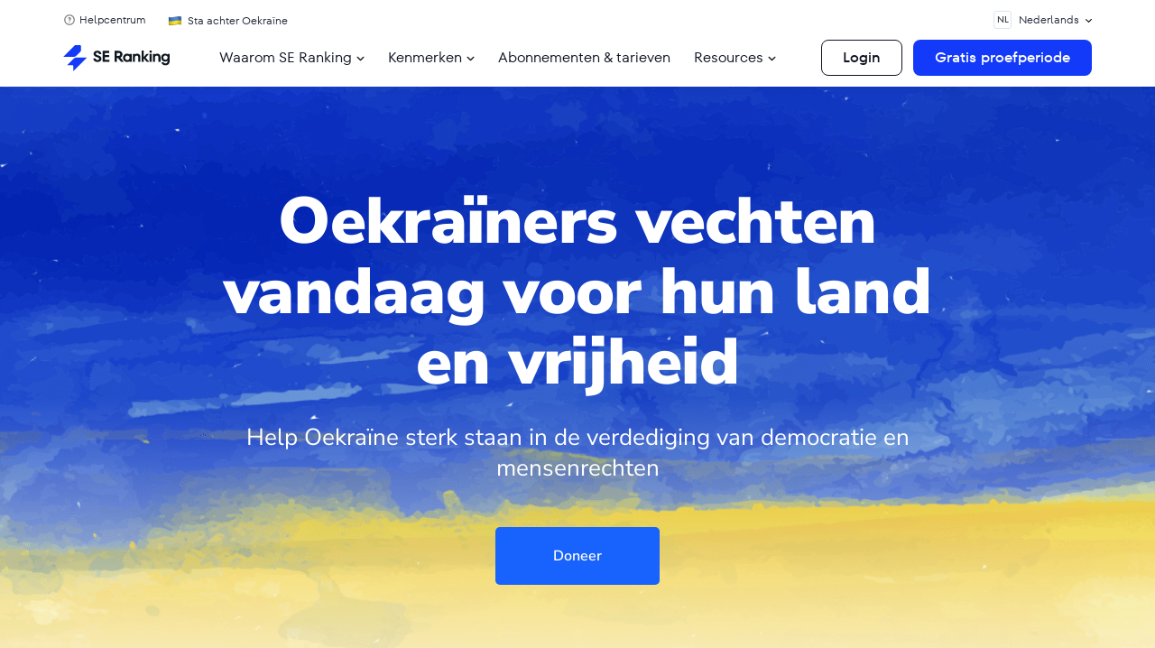

--- FILE ---
content_type: text/html; charset=UTF-8
request_url: https://seranking.com/nl/stand-with-ukraine.html
body_size: 71276
content:
<!DOCTYPE html><html lang="nl" class="no-js webp"><head><link href="/blog/wp-content/se-common/fonts/tt-fors/fonts.css" rel="stylesheet"><link href="/blog/wp-content/se-common/fonts/nunitosans/fonts.css" rel="stylesheet"> <script>var country='United States';var isLogged='';var isLoggedInApp='';var onlineDomain='https://online.seranking.com';dataLayer=[{'GeoCode':"d3474ed"},{'country':country}];</script> <script>(function(w,d,s,l,i){w[l]=w[l]||[];w[l].push({'gtm.start':new Date().getTime(),event:'gtm.js'});var f=d.getElementsByTagName(s)[0],j=d.createElement(s),dl=l!='dataLayer'?'&l='+l:'';j.async=true;j.src='https://collector.seranking.com/se-ranking';f.parentNode.insertBefore(j,f);})(window,document,'script','dataLayer','GTM-PFJSZC');</script> <meta charset="UTF-8"><meta name="viewport" content="width=device-width, initial-scale=1.0"><meta name="referrer" content="no-referrer-when-downgrade"/><link rel="icon" type="image/svg+xml" sizes="48x48"
 href="https://seranking.com/nl/wp-content/themes/se_theme/images/favicons/favicon_48x48.svg?v=2"> <script>var lang='nl',onlineDomain="https://online.seranking.com",isTrialNewSubscriptionMode='0',country_code='us',isLogin='',adminAjax='https://seranking.com/nl/wp-admin/admin-ajax.php',gtagCode='G-WT40C25WLR',onlineDomainPublicKey='6LfxT6ApAAAAAC0isB_xycw2zE4F34vzQzECUxsu',isRequestDemoLinkUser='1';is_summer_time='0';</script>  <script>window.dataLayer=window.dataLayer||[];function gtag(){dataLayer.push(arguments);}</script> <script async src="https://online.seranking.com/source_track.html?source=&amp;group=&amp;kw=&amp;tg=&amp;first_page=https%3A%2F%2Fseranking.com%2Fnl%2Fstand-with-ukraine.html&amp;referer=&amp;type=js"></script> <meta name='robots' content='index, follow, max-image-preview:large, max-snippet:-1, max-video-preview:-1' /><title>Help Oekraïne zich verdedigen tegen rusland</title><meta name="description" content="SE Ranking staat pal achter Oekraïne in haar onwrikbare strijd tegen vrijheid en democratische waarden, welke bedreigdworden door rusland. Hier is hoe je Oekraïne kunt helpen." /><link rel="canonical" href="https://seranking.com/nl/stand-with-ukraine.html" /><meta property="og:locale" content="nl_NL" /><meta property="og:type" content="article" /><meta property="og:title" content="Help Oekraïne zich verdedigen tegen rusland" /><meta property="og:description" content="SE Ranking staat pal achter Oekraïne in haar onwrikbare strijd tegen vrijheid en democratische waarden, welke bedreigdworden door rusland. Hier is hoe je Oekraïne kunt helpen." /><meta property="og:url" content="https://seranking.com/nl/stand-with-ukraine.html" /><meta property="og:site_name" content="SE Ranking Nederland" /><meta property="article:modified_time" content="2025-05-21T12:22:54+00:00" /><meta property="og:image" content="https://seranking.com/nl/wp-content/uploads/sites/12/2024/09/1200х675.png" /><meta property="og:image:width" content="1200" /><meta property="og:image:height" content="675" /><meta property="og:image:type" content="image/png" /><meta name="twitter:card" content="summary_large_image" /><link rel="alternate" title="oEmbed (JSON)" type="application/json+oembed" href="https://seranking.com/nl/wp-json/oembed/1.0/embed?url=https%3A%2F%2Fseranking.com%2Fnl%2Fstand-with-ukraine.html" /><link rel="alternate" title="oEmbed (XML)" type="text/xml+oembed" href="https://seranking.com/nl/wp-json/oembed/1.0/embed?url=https%3A%2F%2Fseranking.com%2Fnl%2Fstand-with-ukraine.html&#038;format=xml" /><style id='wp-img-auto-sizes-contain-inline-css' type='text/css'>img:is([sizes=auto i],[sizes^="auto," i]){contain-intrinsic-size:3000px 1500px}</style><style id='classic-theme-styles-inline-css' type='text/css'>/*! This file is auto-generated */
.wp-block-button__link{color:#fff;background-color:#32373c;border-radius:9999px;box-shadow:none;text-decoration:none;padding:calc(.667em + 2px) calc(1.333em + 2px);font-size:1.125em}.wp-block-file__button{background:#32373c;color:#fff;text-decoration:none}</style><link rel='stylesheet' id='critical-common-style-css' href='https://seranking.com/nl/wp-content/cache/autoptimize/12/autoptimize_single_7522fa9ac307f91ee93235244cc056fd.php?v=2858' type='text/css' media='all' /><link rel="https://api.w.org/" href="https://seranking.com/nl/wp-json/" /><link rel="alternate" title="JSON" type="application/json" href="https://seranking.com/nl/wp-json/wp/v2/pages/12049" /><meta name="generator" content="WordPress 6.9" /><link rel="alternate" href="https://seranking.com/stand-with-ukraine.html" hreflang="x-default" /><link rel="alternate" href="https://seranking.com/stand-with-ukraine.html" hreflang="en" /><link rel="alternate" href="https://seranking.com/es/stand-with-ukraine.html" hreflang="es" /><link rel="alternate" href="https://seranking.com/jp/stand-with-ukraine.html" hreflang="ja" /><link rel="alternate" href="https://seranking.com/de/stand-with-ukraine.html" hreflang="de" /><link rel="alternate" href="https://seranking.com/fr/stand-with-ukraine.html" hreflang="fr" /><link rel="alternate" href="https://seranking.com/it/stand-with-ukraine.html" hreflang="it" /><link rel="alternate" href="https://seranking.com/pt/stand-with-ukraine.html" hreflang="pt" /><link rel="alternate" href="https://seranking.com/nl/stand-with-ukraine.html" hreflang="nl" /><link rel="alternate" href="https://seranking.com/ua/stand-with-ukraine.html" hreflang="uk" /><meta name="generator" content="speculation-rules 1.6.0"><link rel="icon" href="https://seranking.com/nl/wp-content/uploads/sites/12/2024/09/cropped-Favicon-512х512-png-32x32.png" sizes="32x32" /><link rel="icon" href="https://seranking.com/nl/wp-content/uploads/sites/12/2024/09/cropped-Favicon-512х512-png-192x192.png" sizes="192x192" /><link rel="apple-touch-icon" href="https://seranking.com/nl/wp-content/uploads/sites/12/2024/09/cropped-Favicon-512х512-png-180x180.png" /><meta name="msapplication-TileImage" content="https://seranking.com/nl/wp-content/uploads/sites/12/2024/09/cropped-Favicon-512х512-png-270x270.png" /><style type="text/css" id="wp-custom-css">.header-buttons .hide{display:none}.agencies-list__container{content-visibility:auto;contain-intrinsic-size:1000px}</style><link href="//collector.seranking.com" rel="dns-prefetch"><link href="//pstats.seranking.com" rel="dns-prefetch"><style media="all">.ppress-hint-wrap[class*=hint--]{display:inline-block;position:relative}.ppress-hint-wrap[class*=hint--]:after,.ppress-hint-wrap[class*=hint--]:before{visibility:hidden;opacity:0;z-index:1000000;pointer-events:none;transition:all .3s;position:absolute;transform:translate(0,0)}.ppress-hint-wrap[class*=hint--]:hover:after,.ppress-hint-wrap[class*=hint--]:hover:before{visibility:visible;opacity:1;transition-delay:.1s}.ppress-hint-wrap[class*=hint--]:before{content:"";z-index:1000001;background:0 0;border:6px solid #0000;position:absolute}.ppress-hint-wrap[class*=hint--]:after{color:#fff;white-space:nowrap;text-shadow:0 -1px #000;background:#383838;padding:8px 10px;font-family:Helvetica Neue,Helvetica,Arial,sans-serif;font-size:12px;line-height:12px;box-shadow:4px 4px 8px #0000004d}.ppress-hint-wrap[class*=hint--][aria-label]:after{content:attr(aria-label)}.ppress-hint-wrap[class*=hint--][data-hint]:after{content:attr(data-hint)}.ppress-hint-wrap[aria-label=""]:after,.ppress-hint-wrap[aria-label=""]:before,[data-hint=""]:after,[data-hint=""]:before{display:none!important}.ppress-hint-wrap.hint--top-left:before,.ppress-hint-wrap.hint--top-right:before,.ppress-hint-wrap.hint--top:before{border-top-color:#383838}.ppress-hint-wrap.hint--bottom-left:before,.ppress-hint-wrap.hint--bottom-right:before,.ppress-hint-wrap.hint--bottom:before{border-bottom-color:#383838}.ppress-hint-wrap.hint--top:after,.ppress-hint-wrap.hint--top:before{bottom:100%;left:50%}.ppress-hint-wrap.hint--top:before{margin-bottom:-11px;left:calc(50% - 6px)}.ppress-hint-wrap.hint--top:after{transform:translate(-50%)}.ppress-hint-wrap.hint--top:hover:before{transform:translateY(-8px)}.ppress-hint-wrap.hint--top:hover:after{transform:translate(-50%)translateY(-8px)}.ppress-hint-wrap.hint--bottom:after,.ppress-hint-wrap.hint--bottom:before{top:100%;left:50%}.ppress-hint-wrap.hint--bottom:before{margin-top:-11px;left:calc(50% - 6px)}.ppress-hint-wrap.hint--bottom:after{transform:translate(-50%)}.ppress-hint-wrap.hint--bottom:hover:before{transform:translateY(8px)}.ppress-hint-wrap.hint--bottom:hover:after{transform:translate(-50%)translateY(8px)}.ppress-hint-wrap.hint--right:before{border-right-color:#383838;margin-bottom:-6px;margin-left:-11px}.ppress-hint-wrap.hint--right:after{margin-bottom:-14px}.ppress-hint-wrap.hint--right:after,.ppress-hint-wrap.hint--right:before{bottom:50%;left:100%}.ppress-hint-wrap.hint--right:hover:after,.ppress-hint-wrap.hint--right:hover:before{transform:translate(8px)}.ppress-hint-wrap.hint--left:before{border-left-color:#383838;margin-bottom:-6px;margin-right:-11px}.ppress-hint-wrap.hint--left:after{margin-bottom:-14px}.ppress-hint-wrap.hint--left:after,.ppress-hint-wrap.hint--left:before{bottom:50%;right:100%}.ppress-hint-wrap.hint--left:hover:after,.ppress-hint-wrap.hint--left:hover:before{transform:translate(-8px)}.ppress-hint-wrap.hint--top-left:after,.ppress-hint-wrap.hint--top-left:before{bottom:100%;left:50%}.ppress-hint-wrap.hint--top-left:before{margin-bottom:-11px;left:calc(50% - 6px)}.ppress-hint-wrap.hint--top-left:after{margin-left:12px;transform:translate(-100%)}.ppress-hint-wrap.hint--top-left:hover:before{transform:translateY(-8px)}.ppress-hint-wrap.hint--top-left:hover:after{transform:translate(-100%)translateY(-8px)}.ppress-hint-wrap.hint--top-right:after,.ppress-hint-wrap.hint--top-right:before{bottom:100%;left:50%}.ppress-hint-wrap.hint--top-right:before{margin-bottom:-11px;left:calc(50% - 6px)}.ppress-hint-wrap.hint--top-right:after{margin-left:-12px;transform:translate(0)}.ppress-hint-wrap.hint--top-right:hover:after,.ppress-hint-wrap.hint--top-right:hover:before{transform:translateY(-8px)}.ppress-hint-wrap.hint--bottom-left:after,.ppress-hint-wrap.hint--bottom-left:before{top:100%;left:50%}.ppress-hint-wrap.hint--bottom-left:before{margin-top:-11px;left:calc(50% - 6px)}.ppress-hint-wrap.hint--bottom-left:after{margin-left:12px;transform:translate(-100%)}.ppress-hint-wrap.hint--bottom-left:hover:before{transform:translateY(8px)}.ppress-hint-wrap.hint--bottom-left:hover:after{transform:translate(-100%)translateY(8px)}.ppress-hint-wrap.hint--bottom-right:after,.ppress-hint-wrap.hint--bottom-right:before{top:100%;left:50%}.ppress-hint-wrap.hint--bottom-right:before{margin-top:-11px;left:calc(50% - 6px)}.ppress-hint-wrap.hint--bottom-right:after{margin-left:-12px;transform:translate(0)}.ppress-hint-wrap.hint--bottom-right:hover:after,.ppress-hint-wrap.hint--bottom-right:hover:before{transform:translateY(8px)}.ppress-hint-wrap.hint--large:after,.ppress-hint-wrap.hint--medium:after,.ppress-hint-wrap.hint--small:after{white-space:normal;word-wrap:break-word;line-height:1.4em}.ppress-hint-wrap.hint--small:after{width:80px}.ppress-hint-wrap.hint--medium:after{width:150px}.ppress-hint-wrap.hint--large:after{width:300px}.ppress-hint-wrap.hint--error:after{text-shadow:0 -1px #592726;background-color:#b34e4d}.ppress-hint-wrap.hint--error.ppress-hint-wrap.hint--top-left:before,.ppress-hint-wrap.hint--error.ppress-hint-wrap.hint--top-right:before,.ppress-hint-wrap.hint--error.ppress-hint-wrap.hint--top:before{border-top-color:#b34e4d}.ppress-hint-wrap.hint--error.ppress-hint-wrap.hint--bottom-left:before,.ppress-hint-wrap.hint--error.ppress-hint-wrap.hint--bottom-right:before,.ppress-hint-wrap.hint--error.ppress-hint-wrap.hint--bottom:before{border-bottom-color:#b34e4d}.ppress-hint-wrap.hint--error.ppress-hint-wrap.hint--left:before{border-left-color:#b34e4d}.ppress-hint-wrap.hint--error.ppress-hint-wrap.hint--right:before{border-right-color:#b34e4d}.ppress-hint-wrap.hint--warning:after{text-shadow:0 -1px #6c5328;background-color:#c09854}.ppress-hint-wrap.hint--warning.ppress-hint-wrap.hint--top-left:before,.ppress-hint-wrap.hint--warning.ppress-hint-wrap.hint--top-right:before,.ppress-hint-wrap.hint--warning.ppress-hint-wrap.hint--top:before{border-top-color:#c09854}.ppress-hint-wrap.hint--warning.ppress-hint-wrap.hint--bottom-left:before,.ppress-hint-wrap.hint--warning.ppress-hint-wrap.hint--bottom-right:before,.ppress-hint-wrap.hint--warning.ppress-hint-wrap.hint--bottom:before{border-bottom-color:#c09854}.ppress-hint-wrap.hint--warning.ppress-hint-wrap.hint--left:before{border-left-color:#c09854}.ppress-hint-wrap.hint--warning.ppress-hint-wrap.hint--right:before{border-right-color:#c09854}.ppress-hint-wrap.hint--info:after{text-shadow:0 -1px #1a3c4d;background-color:#3986ac}.ppress-hint-wrap.hint--info.ppress-hint-wrap.hint--top-left:before,.ppress-hint-wrap.hint--info.ppress-hint-wrap.hint--top-right:before,.ppress-hint-wrap.hint--info.ppress-hint-wrap.hint--top:before{border-top-color:#3986ac}.ppress-hint-wrap.hint--info.ppress-hint-wrap.hint--bottom-left:before,.ppress-hint-wrap.hint--info.ppress-hint-wrap.hint--bottom-right:before,.ppress-hint-wrap.hint--info.ppress-hint-wrap.hint--bottom:before{border-bottom-color:#3986ac}.ppress-hint-wrap.hint--info.ppress-hint-wrap.hint--left:before{border-left-color:#3986ac}.ppress-hint-wrap.hint--info.ppress-hint-wrap.hint--right:before{border-right-color:#3986ac}.ppress-hint-wrap.hint--success:after{text-shadow:0 -1px #1a321a;background-color:#458746}.ppress-hint-wrap.hint--success.ppress-hint-wrap.hint--top-left:before,.ppress-hint-wrap.hint--success.ppress-hint-wrap.hint--top-right:before,.ppress-hint-wrap.hint--success.ppress-hint-wrap.hint--top:before{border-top-color:#458746}.ppress-hint-wrap.hint--success.ppress-hint-wrap.hint--bottom-left:before,.ppress-hint-wrap.hint--success.ppress-hint-wrap.hint--bottom-right:before,.ppress-hint-wrap.hint--success.ppress-hint-wrap.hint--bottom:before{border-bottom-color:#458746}.ppress-hint-wrap.hint--success.ppress-hint-wrap.hint--left:before{border-left-color:#458746}.ppress-hint-wrap.hint--success.ppress-hint-wrap.hint--right:before{border-right-color:#458746}.ppress-hint-wrap.hint--always:after,.ppress-hint-wrap.hint--always:before{opacity:1;visibility:visible}.ppress-hint-wrap.hint--always.ppress-hint-wrap.hint--top:before{transform:translateY(-8px)}.ppress-hint-wrap.hint--always.ppress-hint-wrap.hint--top:after{transform:translate(-50%)translateY(-8px)}.ppress-hint-wrap.hint--always.ppress-hint-wrap.hint--top-left:before{transform:translateY(-8px)}.ppress-hint-wrap.hint--always.ppress-hint-wrap.hint--top-left:after{transform:translate(-100%)translateY(-8px)}.ppress-hint-wrap.hint--always.ppress-hint-wrap.hint--top-right:after,.ppress-hint-wrap.hint--always.ppress-hint-wrap.hint--top-right:before{transform:translateY(-8px)}.ppress-hint-wrap.hint--always.ppress-hint-wrap.hint--bottom:before{transform:translateY(8px)}.ppress-hint-wrap.hint--always.ppress-hint-wrap.hint--bottom:after{transform:translate(-50%)translateY(8px)}.ppress-hint-wrap.hint--always.ppress-hint-wrap.hint--bottom-left:before{transform:translateY(8px)}.ppress-hint-wrap.hint--always.ppress-hint-wrap.hint--bottom-left:after{transform:translate(-100%)translateY(8px)}.ppress-hint-wrap.hint--always.ppress-hint-wrap.hint--bottom-right:after,.ppress-hint-wrap.hint--always.ppress-hint-wrap.hint--bottom-right:before{transform:translateY(8px)}.ppress-hint-wrap.hint--always.ppress-hint-wrap.hint--left:after,.ppress-hint-wrap.hint--always.ppress-hint-wrap.hint--left:before{transform:translate(-8px)}.ppress-hint-wrap.hint--always.ppress-hint-wrap.hint--right:after,.ppress-hint-wrap.hint--always.ppress-hint-wrap.hint--right:before{transform:translate(8px)}.ppress-hint-wrap.hint--rounded:after{border-radius:4px}.ppress-hint-wrap.hint--no-animate:after,.ppress-hint-wrap.hint--no-animate:before{transition-duration:0s}.ppress-hint-wrap.hint--bounce:after,.ppress-hint-wrap.hint--bounce:before{-webkit-transition:opacity .3s,visibility .3s,-webkit-transform .3s cubic-bezier(.71,1.7,.77,1.24);-moz-transition:opacity .3s,visibility .3s,-moz-transform .3s cubic-bezier(.71,1.7,.77,1.24);transition:opacity .3s,visibility .3s,transform .3s cubic-bezier(.71,1.7,.77,1.24)}.ppress-hint-wrap.hint--no-shadow:after,.ppress-hint-wrap.hint--no-shadow:before{text-shadow:initial;box-shadow:initial}.ppress-checkout__form *{--ppress-heading-fs:22px;--ppress-body-fs:16px;--ppress-btn-color:#2563eb;box-sizing:border-box;font-size:var(--ppress-body-fs)}.ppress-checkout__form{flex-wrap:wrap;width:100%;max-width:100%;margin:1px auto 10px;line-height:20px;display:flex;position:relative}.ppress-checkout__form p{margin:0 0 5px;padding:0}.ppress-checkout__form .ppress-main-checkout-form__block .ppress-main-checkout-form__social_login_wrap{padding:5px}.ppress-checkout__form .ppress-main-checkout-form__block .ppress-main-checkout-form__login_form_wrap{flex-wrap:wrap;display:flex}.ppress-checkout__form .ppress-main-checkout-form__block .ppress-main-checkout-form__logged_in_text_wrap{margin:5px 0 10px}.ppress-checkout__form .ppress-main-checkout-form__block .ppress-main-checkout-form__logged_in_text_wrap .ppress-main-checkout-form__block__item{background-color:#eff6ff;border-radius:6px;padding:14px 16px}.ppress-checkout__form .ppress-main-checkout-form__block .ppress-main-checkout-form__logged_in_text_wrap .ppress-main-checkout-form__block__item p,.ppress-checkout__form .ppress-main-checkout-form__block .ppress-main-checkout-form__logged_in_text_wrap .ppress-main-checkout-form__block__item a{margin:0;font-size:14px;line-height:20px}.ppress-checkout__form .ppress-main-checkout-form__block .ppress-main-checkout-form__login_form_wrap .ppress-main-checkout-form__block__item{margin-bottom:5px}.ppress-checkout__form .ppress-main-checkout-form__block .ppress-main-checkout-form__login_form_wrap .ppress-main-checkout-form__block__item:last-of-type{margin-bottom:15px}.ppress-checkout__form .ppress-main-checkout-form__block .ppress-main-checkout-form__login_form_wrap .ppress-main-checkout-form__block__item.ppress-login-submit-btn p{margin:10px 0;padding:0}.ppress-checkout__form .ppress-checkout-section.ppress-checkout_side_section{order:2;width:35%}.ppress-checkout__form .ppress-checkout-section.ppress-checkout_main{order:1;width:65%;padding:0 30px 0 0}.ppress-checkout__form .ppress-checkout_order_summary{border:1px solid #e5e7eb;border-radius:5px}.ppress-checkout__form .ppress-checkout_order_summary__plan_name{font-size:var(--ppress-body-fs);border-bottom:1px solid #e4e4e4;padding:10px 20px;font-weight:700}.ppress-checkout__form .ppress-checkout_order_summary__plan_price{font-size:14px;font-weight:500}.ppress-checkout__form .ppress-checkout_order_summary__bottom_details *{font-size:var(--ppress-body-fs)}.ppress-checkout__form .ppress-checkout_order_summary__bottom_details .checkout_order_summary__fee_structure__item dd a{margin:0;padding:0;font-size:14px;text-decoration:none;display:block}.ppress-checkout__form .checkout_order_summary__fee_structure__item dt .checkout_order_summary__fee_structure__item__trial_term{background:unset;margin-left:0;padding-left:0;font-weight:600;display:block}.ppress-checkout__form .ppress-checkout_order_summary__bottom_details,.ppress-checkout__form .ppress-checkout_order_summary__plan_description{padding:10px 20px}.ppress-checkout__form .ppress-checkout_order_summary__plan_description{line-height:1.7;font-size:var(--ppress-body-fs);border-bottom:1px solid #e5e7eb;padding:20px}.ppress-checkout__form .checkout_order_summary__fee_structure__item{font-size:var(--ppress-body-fs);flex-wrap:nowrap;padding:5px 0;display:flex}.ppress-checkout__form .checkout_order_summary__fee_structure__item dt{text-align:left;width:60%}.ppress-checkout__form .checkout_order_summary__fee_structure__item dd{text-align:right;width:40%}.ppress-checkout__form .checkout_order_summary__fee_structure__item dt span{color:#4b5563;letter-spacing:.35px;background-color:#e5e7eb;border-radius:9999px;margin-left:5px;padding:2px 6px;font-size:12px}.ppress-checkout__form .ppress-main-checkout-form__block fieldset{border:0;margin:0;padding:0}.ppress-checkout__form .ppress-main-checkout-form__block .ppress-main-checkout-form__block__fieldset{border:0;margin:10px 0 0;padding:20px 0 0}.ppress-checkout__form .ppress-main-checkout-form__block .ppress-main-checkout-form__block__fieldset:first-of-type{border:0;margin-top:10px;padding-top:0}.ppress-checkout__form .ppress-main-checkout-form__block legend{color:#000;font-size:var(--ppress-heading-fs);background:0 0;border:0;width:100%;margin:0 0 15px;padding:0 5px;font-weight:700;line-height:1.7;position:static}.ppress-checkout__form .ppress-main-checkout-form__block legend span{font-size:var(--ppress-heading-fs)}.ppress-checkout__form .ppress-main-checkout-form__block a.ppress-checkout-show-login-form{cursor:pointer;float:right;vertical-align:baseline;margin:0;padding:0;font-size:14px;font-weight:400;line-height:35px;text-decoration:none}.ppress-checkout__form .ppress-checkout_order_summary__discount{margin:0 0 5px}.ppress-checkout__form .ppress-checkout_order_summary__discount p{font-size:14px}.ppress-checkout__form .ppress-checkout__link{cursor:pointer;margin:10px 0;padding:0;font-size:14px;font-weight:400;line-height:35px;text-decoration:none}.ppress-checkout__form a.ppress-checkout-show-login-form{cursor:pointer;float:right;vertical-align:baseline;margin:0;padding:0;font-size:14px;font-weight:400;line-height:35px;text-decoration:none}.ppress-checkout__form .ppress-main-checkout-form__block .ppress-main-checkout-form__block__item{width:calc(100% - 5px);margin-bottom:15px;padding:5px;display:inline-block}.ppress-checkout__form .ppress-main-checkout-form__block__fieldset .ppress-main-checkout-form__login_form_wrap .ppress-main-checkout-form__block__item{margin-bottom:10px}.ppress-checkout-form__payment_method__content_wrap .ppress-main-checkout-form__block__item:first-of-type{margin-top:15px}.ppress-checkout__form .ppress-main-checkout-form__block__fieldset .ppress-main-checkout-form__block__item:last-of-type{margin-bottom:0}.ppress-checkout__form .ppress-required{color:#ef4444}.ppress-checkout__form .ppress-main-checkout-form__block__item.ppress-co-half{width:calc(50% - 5px)}.ppress-checkout__form .ppress-main-checkout-form__block__item.ppress-two-third{width:calc(66.6667% - 5px)}.ppress-checkout__form .ppress-main-checkout-form__block__item.ppress-one-third{width:calc(33.3333% - 5px)}.ppress-checkout__form .ppress-main-checkout-form__block__item.ppress-expiry-date{width:calc(40% - 5px)}.ppress-checkout__form .ppress-main-checkout-form__block__item.ppress-cc-cvc{width:calc(60% - 5px)}.ppress-checkout__form .press-main-checkout-form__block__item__cc_expiry_date{flex-wrap:wrap;width:100%;display:flex}.ppress-checkout__form .press-main-checkout-form__block__item__cc_expiry_date select{background-image:url([data-uri]);background-position:right 20px center;background-repeat:no-repeat;background-size:10px;margin:0 5px 0 0;width:calc(50% - 5px)!important}.ppress-checkout__form .press-main-checkout-form__block__item__cc_expiry_date select:last-of-type{margin-right:0}.ppress-checkout__form label.checkout_order_summary__discount__label{width:100%;line-height:20px}.ppress-checkout__form .checkout_order_summary__discount__field_wrap{margin-bottom:20px}.ppress-checkout__form .ppress-checkout-section .ppress-checkout-form__place_order_wrap{margin:20px 0 10px}.ppress-checkout__form .ppress-checkout-section #ppress-paypal-button-element{margin:16px 0 0}.ppress-checkout__form .ppress-checkout-section input:not([type=checkbox]):not([type=radio]),.ppress-checkout__form .ppress-checkout-section select,.ppress-checkout__form .ppress-checkout-section textarea,.ppress-checkout__form .ppress-checkout-section #ppress-stripe-card-element{background-color:#fff;border:1px solid #d1d5db;border-radius:6px;width:100%;height:auto;padding:8px 12px;line-height:20px;box-shadow:0 0 #0000,0 0 #0000,0 1px 2px #0000000d}.ppress-checkout__form .ppress-checkout-section #ppress-stripe-card-element{padding-top:10px;padding-bottom:10px}.ppress-checkout__form .ppress-checkout-section textarea{min-height:100px}.ppress-checkout__form .ppress-checkout-section.ppress-checkout_main input[type=submit]{background:var(--ppress-btn-color);background:var(--ppress-btn-color);background-color:var(--ppress-btn-color);color:#fff;box-shadow:none;text-align:center;-webkit-appearance:none;border-color:#0000;width:100%;height:auto;padding:12px 16px;font-weight:500;display:block}.ppress-checkout__form .ppress-checkout-section.ppress-checkout_main input[type=submit]:disabled{opacity:.65}.ppress-checkout__form .ppress-checkout-section input[type=checkbox],.ppress-checkout__form .ppress-checkout-section input[type=radio]{vertical-align:middle;color:#4f46e5;border:1px solid #d1d5db;border-radius:100%;width:16px;height:16px;margin:0;padding:0 5px;display:inline-block}.ppress-checkout__form .ppress-checkout-section input[type=checkbox]{cursor:pointer;border-radius:0}.ppress-checkout__form .ppress-checkout-section input:not([type=checkbox]):not([type=radio]):focus,.ppress-checkout__form .ppress-checkout-section textarea:focus,.ppress-checkout__form .ppress-checkout-section #ppress-stripe-card-element:focus{outline-offset:2px;box-shadow:0 0 0 0 #fff,0 0 0 calc(1px + 0px)var(--ppress-btn-color),0 0 #0000;border-color:#2563eb;outline:2px solid #0000}.ppress-checkout__form .ppress-checkout-section input[type=submit]:hover{filter:brightness(85%)}.ppress-checkout__form .ppress-checkout-section label{vertical-align:baseline;font-weight:500;line-height:25px;display:block}.ppress-checkout__form .ppress-checkout-section .pp-checkbox-wrap label,.ppress-checkout__form .ppress-checkout-section .pp-radio-wrap label{display:inline-block}.ppress-checkout__form .ppress-checkout-section .pp-checkbox-wrap .ppress-checkout-field__input,.ppress-checkout__form .ppress-checkout-section .pp-radio-wrap .ppress-checkout-field__input{margin-right:5px}.ppress-checkout__form .checkout_order_summary__discount__field_wrap input[type=text].checkout_order_summary__discount__input{width:68%;display:inline-block}.ppress-checkout__form .ppress-checkout-section input[type=submit].ppress-apply-discount-btn{color:#4b5563;background-color:#d1d5db;border:0;border-radius:6px;width:25%;margin-left:10px;padding:8px 15px;font-size:14px;font-weight:500;line-height:20px;display:inline-block}.ppress-checkout__form .ppress-checkout_charge_details{padding:10px 20px}.ppress-checkout__form .ppress-checkout_charge_details span{font-weight:700}.ppress-checkout__form .ppress-checkout-form__payment_methods_wrap{border:1px solid #ddd;border-radius:5px;margin:5px 0 0;padding:0;line-height:1;list-style:none;overflow:visible}.ppress-checkout__form .ppress-checkout-form__payment_method{border-top:1px solid #ddd;padding:0}.ppress-checkout__form .ppress-checkout-form__payment_method:first-of-type{border-top:none;border-bottom:none}.ppress-checkout__form .ppress-checkout-form__payment_method__title_wrap{background:#fff;margin:0;padding:16px 8px}.ppress-checkout__form .ppress-checkout-form__payment_method__title_wrap:first-of-type{border-top-left-radius:5px;border-top-right-radius:5px}.ppress-checkout__form .ppress-checkout-form__payment_method:last-of-type .ppress-checkout-form__payment_method__title_wrap{border-bottom-right-radius:5px;border-bottom-left-radius:5px}.ppress-checkout__form .ppress-checkout-section .ppress-checkout-form__payment_method__title_wrap label{cursor:pointer;width:calc(100% - 30px);margin:0;padding-top:2px;padding-left:5px;line-height:1;display:inline-block;position:relative}.ppress-checkout__form .ppress-checkout-form__payment_method__icons{position:absolute;top:-5px;right:20px}.ppress-checkout__form .ppress-checkout-form__payment_method__icons img,.ppress-checkout__form .ppress-checkout-form__payment_method__icons svg{max-height:22px}.ppress-checkout__form .ppress-checkout-form__payment_method .ppress-checkout-form__payment_method__content_wrap p{margin:0!important}.ppress-checkout__form .ppress-checkout-form__payment_method .ppress-checkout-form__payment_method__content_wrap{background:#f4f4f4;border-top:1px solid #ddd;padding:20px 10px;display:none;margin:0!important}.ppress-checkout__form .ppress-checkout-form__payment_method:last-of-type .ppress-checkout-form__payment_method__content_wrap{border-bottom-right-radius:5px;border-bottom-left-radius:5px}.ppress-checkout__form .ppress-checkout-form__payment_method .ppress-checkout-form__payment_method__content_wrap p{margin:0;padding:0 5px;font-size:14px;line-height:1.25}.ppress-checkout__form .ppress-checkout-form__payment_method .ppress-checkout-form__payment_method__title_wrap input[type=radio]{vertical-align:bottom}.ppress-checkout__form .ppress-checkout-form__payment_method.ppress-active .ppress-checkout-form__payment_method__content_wrap{display:block}.ppress-checkout__form .ppress-checkout-form__payment_method__content_wrap label{line-height:20px}.ppress-checkout__form .ppress-checkout-form__payment_method__content_wrap .ppress-checkout-form__payment_method__heading{font-size:var(--ppress-body-fs);border-bottom:1px solid #e4e4e4;margin:15px 0;padding:10px 5px;font-weight:700}.ppress-checkout__form .ppress-checkout-form__terms_condition_wrap,.ppress-checkout__form .ppress-checkout-form__before_button_wrap{border:0;margin:0;padding:40px 0 0}.ppress-checkout__form .ppress-checkout-form__terms_condition_wrap+.ppress-checkout-form__before_button_wrap{padding-top:0}.ppress-checkout__form .ppress-checkout-form__terms_condition_wrap .ppress-checkout-form__terms_condition__checkbox__label span,.ppress-checkout__form .ppress-checkout-form__before_button_wrap .ppress-checkout-form__before_button__checkbox__label span{vertical-align:middle}.ppress-checkout__form .ppress-checkout-form__terms_condition__content{border:1px solid #e5e7eb;border-radius:6px;max-height:200px;margin:0 0 20px;padding:20px;display:none;overflow:auto}.ppress-checkout__form .ppress-checkout-form__terms_condition__checkbox_wrap,.ppress-checkout__form .ppress-checkout-form__before_button__checkbox_wrap{margin:0 0 20px}.ppress-checkout__form .ppress-checkout__form__preloader{z-index:99995;background:#fafafae6;width:100%;height:100%;position:absolute;top:0}.ppress-checkout__form .ppress-checkout__form__spinner{text-align:center;width:85px;height:85px;margin:auto;display:block;position:fixed;top:40%;right:50%}.ppress-checkout__form .ppress-checkout__form__spinner:after{content:" ";border:6px solid #212529;border-color:#212529 #0000;border-radius:50%;width:70px;height:70px;margin:8px;animation:1.2s linear infinite ppress-dual-ring;display:block}@keyframes ppress-dual-ring{0%{transform:rotate(0)}to{transform:rotate(360deg)}}.ppress-checkout__form .ppress-checkout-alert,.ppress-checkout__form .ppress-alert{border-radius:6px;width:100%;margin:10px 0;padding:12px 16px}.ppress-checkout__form .ppress-checkout-alert ul,.ppress-checkout__form .ppress-alert ul{margin:0 0 0 16px;padding:0;list-style-type:disc}.ppress-checkout__form .ppress-checkout-alert li,.ppress-checkout__form .ppress-alert li,.ppress-checkout__form .ppress-checkout-alert p,.ppress-checkout__form .ppress-alert p,.ppress-checkout__form .ppress-checkout-alert li strong,.ppress-checkout__form .ppress-alert li strong{font-size:var(--ppress-body-fs);font-weight:400;line-height:22px;margin:0!important;padding:0!important}.ppress-checkout__form .ppress-checkout-alert li strong,.ppress-checkout__form .ppress-alert li strong{font-weight:700}.ppress-checkout__form .ppress-checkout-alert.ppress-error,.ppress-checkout__form .ppress-alert.ppress-error{color:#b91c1c;background-color:#fef2f2}.ppress-checkout__form .ppress-checkout-alert.ppress-success,.ppress-checkout__form .ppress-alert.ppress-success{color:#065f46;background-color:#ecfdf5}.ppress-checkout-alert.ppress-warning,.ppress-alert.ppress-warning{color:#a16207;background-color:#fefce8;border-left:4px solid #facc15;border-radius:0}.ppress-checkout__form .ppress-checkout-alert p,.ppress-checkout__form .ppress-alert p{font-weight:500}.ppress-checkout__form .ppress-checkout_order_summary #ppress-checkout-coupon-code-wrap{display:none}.ppress-main-checkout-form__block__fieldset .ppress-main-checkout-form__block__group_selector_label{cursor:pointer;background-color:#fff;border:1px solid #e5e7eb;border-radius:8px;padding:24px;box-shadow:0 1px 2px #0000000d;display:flex!important}.ppress-main-checkout-form__block__fieldset .ppress-main-checkout-form__block__group_selector__span_wrap{align-items:center;padding-left:10px;display:flex}.ppress-main-checkout-form__block__fieldset .ppress-main-checkout-form__block__group_selector__span{flex-direction:column;font-size:1rem;line-height:20px;display:flex}.ppress-main-checkout-form__block__fieldset .ppress-main-checkout-form__block__group_selector__title{font-weight:500}.ppress-main-checkout-form__block__fieldset .ppress-main-checkout-form__block__group_selector__price_wrap{order:2;margin-top:0;margin-left:auto;font-size:1rem;line-height:20px;display:flex}.ppress-main-checkout-form__block__fieldset .ppress-main-checkout-form__block__group_selector__price_amount{font-weight:500}.ppress-main-checkout-form__block__fieldset .ppress-main-checkout-form__block__group_selector__price_duration{margin-left:4px}.ppress-main-checkout-form__block__fieldset .ppress-main-checkout-form__block__group_selector_label:not(:first-child){margin-top:16px;margin-bottom:0}.ppress-main-checkout-form__block__fieldset .ppress-main-checkout-form__block__group_selector_label input[type=radio]{height:auto!important}.ppress-main-checkout-form__block__fieldset .ppress-main-checkout-form__block__group_selector_label:has(input[type=radio]:checked){border-width:2.5px}.ppress-checkout__form.ppressui340 .ppress-checkout-section.ppress-checkout_side_section,.ppress-checkout__form.ppressui500 .ppress-checkout-section.ppress-checkout_side_section,.ppress-checkout__form.ppressui768 .ppress-checkout-section.ppress-checkout_side_section,.ppress-checkout__form.ppressui800 .ppress-checkout-section.ppress-checkout_side_section,.ppress-checkout__form.ppressui960 .ppress-checkout-section.ppress-checkout_side_section,.ppress-checkout__form.ppressui340 .ppress-checkout-section.ppress-checkout_main,.ppress-checkout__form.ppressui500 .ppress-checkout-section.ppress-checkout_main,.ppress-checkout__form.ppressui768 .ppress-checkout-section.ppress-checkout_main,.ppress-checkout__form.ppressui800 .ppress-checkout-section.ppress-checkout_main,.ppress-checkout__form.ppressui960 .ppress-checkout-section.ppress-checkout_main{width:100%}.ppress-checkout__form.ppressui340 .ppress-checkout-section.ppress-checkout_side_section,.ppress-checkout__form.ppressui500 .ppress-checkout-section.ppress-checkout_side_section,.ppress-checkout__form.ppressui768 .ppress-checkout-section.ppress-checkout_side_section,.ppress-checkout__form.ppressui800 .ppress-checkout-section.ppress-checkout_side_section,.ppress-checkout__form.ppressui960 .ppress-checkout-section.ppress-checkout_side_section{order:1;margin-bottom:15px}.ppress-checkout__form.ppressui340 .ppress-checkout-section.ppress-checkout_main,.ppress-checkout__form.ppressui500 .ppress-checkout-section.ppress-checkout_main,.ppress-checkout__form.ppressui768 .ppress-checkout-section.ppress-checkout_main,.ppress-checkout__form.ppressui800 .ppress-checkout-section.ppress-checkout_main,.ppress-checkout__form.ppressui960 .ppress-checkout-section.ppress-checkout_main{order:2;padding-right:0}.ppress-checkout__form.ppressui340 .ppress-main-checkout-form__block .ppress-main-checkout-form__block__item,.ppress-checkout__form.ppressui500 .ppress-main-checkout-form__block .ppress-main-checkout-form__block__item,.ppress-checkout__form.ppressui768 .ppress-main-checkout-form__block .ppress-main-checkout-form__block__item{width:100%}.profilepress-myaccount-orders-subs,.profilepress-myaccount-orders-subs *{font-family:Inter var,ui-sans-serif,system-ui,-apple-system,BlinkMacSystemFont,Segoe UI,Roboto,Helvetica Neue,Arial,Noto Sans,sans-serif,Apple Color Emoji,Segoe UI Emoji,Segoe UI Symbol,Noto Color Emoji}.profilepress-myaccount-orders-subs .ppress-my-account-order-sub-wrap{border:1px solid #e5e7eb;border-radius:8px;margin-top:16px;box-shadow:0 0 #0000,0 0 #0000,0 1px 2px #0000000d}.profilepress-myaccount-orders-subs .ppress-my-account-order-sub-wrap:first-child{margin-top:0}.profilepress-myaccount-orders-subs .profilepress-myaccount-orders-subs-wrap .ppress-my-account-order-sub-body-content-header p{margin-bottom:8px}.profilepress-myaccount-orders-subs .profilepress-myaccount-orders-subs-wrap .ppress-my-account-order-sub-header-wrap{border-color:#e5e7eb;border-bottom-style:solid;border-bottom-width:1px;grid-template-columns:repeat(4,minmax(0,1fr));column-gap:8px;padding:16px;display:grid}.profilepress-myaccount-orders-subs .profilepress-myaccount-orders-subs-wrap .ppress-my-account-order-sub-header--details{grid-column:span 2/span 2;grid-template-columns:auto auto auto;column-gap:16px;margin:0;font-size:14px;line-height:20px;display:grid}.profilepress-myaccount-orders-subs .ppress-my-account-order-sub-header--actions a:not(a:first-child){margin-left:8px}.profilepress-myaccount-orders-subs .profilepress-myaccount-orders-subs-wrap .ppress-my-account-order-sub-header--details dt{margin:0;font-size:14px;font-weight:500}.profilepress-myaccount-orders-subs .profilepress-myaccount-orders-subs-wrap .ppress-my-account-order-sub-header--details dd{margin:4px 0 0}.profilepress-myaccount-orders-subs .profilepress-myaccount-orders-subs-wrap .ppress-my-account-order-sub-header--actions{grid-column:span 2/span 2;justify-content:flex-end;align-items:center;display:flex}.profilepress-myaccount-orders-subs .profilepress-myaccount-orders-subs-wrap .ppress-my-account-order-sub-header--actions a,.profilepress-myaccount-orders-subs a.ppress-myac-action{-webkit-text-decoration:inherit;text-decoration:inherit;border:1px solid #d1d5db;border-radius:6px;justify-content:center;align-items:center;padding:6px 8px;font-size:14px;font-weight:500;display:flex;box-shadow:0 0 #0000,0 0 #0000,0 1px 2px #0000000d}.profilepress-myaccount-orders-subs a.ppress-myac-action{margin-right:5px;display:inline-block}.profilepress-myaccount-orders-subs .profilepress-myaccount-orders-subs-wrap .ppress-my-account-order-sub-body-content{flex:1;align-items:flex-start;padding:16px;font-size:14px;line-height:20px}.profilepress-myaccount-orders-subs .profilepress-myaccount-orders-subs-wrap .ppress-my-account-order-sub-body-content-header{justify-content:space-between;font-weight:500;display:flex}.profilepress-myaccount-orders-subs .profilepress-myaccount-orders-subs-wrap .ppress-my-account-order-sub-product-name{font-size:14px;font-weight:500}.profilepress-myaccount-orders-subs .profilepress-myaccount-orders-subs-wrap p.ppress-my-account-order-sub-product-price{margin-top:0!important}.profilepress-myaccount-orders-subs .profilepress-myaccount-orders-subs-wrap .ppress-my-account-order-sub-body-content p{margin:8px 0 0;display:block}.profilepress-myaccount-orders-subs .profilepress-myaccount-orders-subs-wrap .ppress-my-account-order-sub-body-wrap{align-items:flex-start;display:flex}.profilepress-myaccount-orders-subs .profilepress-myaccount-orders-subs-wrap .ppress-my-account-order-sub-header--details dd span{color:#1f2937;background-color:#f3f4f6;border-radius:6px;margin:0;padding:4px 8px;font-size:12px;font-weight:500}.profilepress-myaccount-orders-subs .profilepress-myaccount-orders-subs-wrap .ppress-my-account-order-sub-header--details .active span,.profilepress-myaccount-orders-subs .profilepress-myaccount-orders-subs-wrap .ppress-my-account-order-sub-header--details .trialling span,.profilepress-myaccount-orders-subs .profilepress-myaccount-orders-subs-wrap .ppress-my-account-order-sub-header--details .completed span{color:#166534;background-color:#dcfce7}.profilepress-myaccount-orders-subs .profilepress-myaccount-orders-subs-wrap .ppress-my-account-order-sub-header--details .refunded span,.profilepress-myaccount-orders-subs .profilepress-myaccount-orders-subs-wrap .ppress-my-account-order-sub-header--details .expired span,.profilepress-myaccount-orders-subs .profilepress-myaccount-orders-subs-wrap .ppress-my-account-order-sub-header--details .cancelled span{color:#991b1b;background-color:#fee2e2}.profilepress-myaccount-orders-subs .ppress-myac-pagination-wrap{text-align:right;padding:10px 0}.profilepress-myaccount-orders-subs .ppress-myac-pagination-wrap .page-numbers{border:1px solid #d1d5db;padding:8px 16px;font-size:14px;line-height:20px}.profilepress-myaccount-orders-subs .ppress-myac-pagination-wrap .page-numbers.current{color:#6b7280;background-color:#eeeeec}.profilepress-myaccount-orders-subs .ppress-myac-pagination-wrap .ppress-material-icons{vertical-align:middle;margin:0}table.ppress-details-table{text-indent:0;border-color:inherit;border-collapse:collapse;border-spacing:0;table-layout:fixed;width:100%;box-shadow:0 0 #0000,0 0 #0000,0 1px 2px #0000000d}.ppress-details-table thead{background-color:#f9fafb}.ppress-details-table thead tr th{text-align:left;background-color:#f9fafb;padding:14px 12px;font-size:16px;font-weight:600;line-height:20px}.ppress-details-table thead th,.ppress-details-table tr td{border:1px solid #e5e7eb;padding:16px}.ppress-details-table thead th{text-align:left;vertical-align:bottom;background:#e5e7eb}.ppress-details-table-wrap .ppress-details-table tr:nth-of-type(odd){background-color:#f9fafb}.ppress-details-table tr td:first-child{font-weight:700}.ppress-details-table td:last-child{width:70%}.ppress-details-table p{margin:5px 0 0}.ppress-details-table p:first-child{margin-top:0}.ppress-details-table .ppress-billing-title{font-weight:500}.ppress-details-table .ppress-sub-info{color:#4b5563;background-color:#e5e7eb;border-radius:9999px;margin-left:5px;padding:4px 8px;font-size:14px}@font-face{font-family:Material Icons;font-style:normal;font-weight:400;src:local(Material Icons),local(MaterialIcons-Regular),url(//seranking.com/nl/wp-content/plugins/wp-user-avatar/assets/css/./material-icons/MaterialIcons-Regular.woff2)format("woff2"),url(//seranking.com/nl/wp-content/plugins/wp-user-avatar/assets/css/./material-icons/MaterialIcons-Regular.woff)format("woff")}.ppress-material-icons,.pp-form-field-wrap .pp-form-material-icons,#profilepress-myaccount-wrapper .ppmyac-icons{text-transform:none;letter-spacing:normal;word-wrap:normal;white-space:nowrap;-webkit-font-smoothing:antialiased;text-rendering:optimizeLegibility;-moz-osx-font-smoothing:grayscale;font-feature-settings:"liga";direction:ltr;font-size:20px;font-style:normal;font-weight:400;line-height:1;display:inline-block;font-family:Material Icons!important}.flatpickr-current-month .flatpickr-monthDropdown-months{display:inline-block!important}.pp-tab-widget-avatar img{text-align:center;border-radius:50%;width:190px;height:190px;padding:2px;display:block;float:none!important;margin:0 auto 10px!important}.pp-user-panel{text-align:center;border-radius:6px}.pp-user-panel-title{margin:0;font-size:20px}.pp-user-panel p{margin-bottom:23px;font-size:15px}.pp-tabbed-btn{-webkit-font-smoothing:subpixel-antialiased;border:none;border-radius:4px;padding:10px 15px;font-size:15px;font-weight:400;line-height:1.4;transition:border .25s linear,color .25s linear,background-color .25s linear}.pp-tabbed-btn-inverse{background-color:#34495e;color:#fff!important}.pp-password-reset-handler-wrap .pp-reset-password-form{max-width:500px;margin-top:5px;margin-bottom:5px;padding:40px}.pp-password-reset-handler-wrap .pp-reset-password-form h3{color:#444;margin:0 auto 40px;font-weight:300}.pp-password-reset-handler-wrap .pp-reset-password-form label{color:#444;font-size:15px}.pp-password-reset-handler-wrap .pp-reset-password-form label .req{color:red;margin:2px}.pp-password-reset-handler-wrap .pp-reset-password-form label.active .req{opacity:0}.pp-password-reset-handler-wrap .pp-reset-password-form input{box-sizing:border-box;background:0 0;border:1px solid #a0b3b0;border-radius:0;width:100%;height:auto;margin-bottom:40px;padding:5px 10px;font-size:22px;transition:border-color .25s,box-shadow .25s;display:block}.pp-password-reset-handler-wrap .pp-reset-password-form input:focus{border-color:#1ab188;outline:0}.pp-password-reset-handler-wrap .pp-reset-password-form .pp-reset-button{text-transform:uppercase;letter-spacing:.1em;color:#fff;-webkit-appearance:none;text-shadow:none;box-shadow:none;background:#1ab188;border:0;border-radius:0;outline:none;padding:15px 0;font-size:20px;font-weight:600;transition:all .5s}.pp-password-reset-handler-wrap .pp-reset-password-form .pp-reset-button:hover,.pp-password-reset-handler-wrap .pp-reset-password-form .pp-reset-button:focus{background:#179b77}.pp-password-reset-handler-wrap .pp-reset-password-form .pp-reset-button-block{width:100%;display:block}.pp-password-reset-handler-wrap .profilepress-reset-status{max-width:420px;margin-left:40px}#pp-pass-strength-result{color:#23282d;text-align:center;box-sizing:border-box;background-color:#eee;border:1px solid #ddd;width:100%;padding:3px 5px}#pp-pass-strength-result.short{opacity:1;background-color:#f1adad;border-color:#e35b5b}#pp-pass-strength-result.bad{opacity:1;background-color:#fbc5a9;border-color:#f78b53}#pp-pass-strength-result.good{opacity:1;background-color:#ffe399;border-color:#ffc733}#pp-pass-strength-result.strong{opacity:1;background-color:#c1e1b9;border-color:#83c373}.pp-form-wrapper .pp-form-label-wrap .pp-form-required-label{color:red;font-weight:400}.pp-form-wrapper input[type=checkbox],.pp-form-wrapper input[type=radio]{cursor:pointer}.pp-form-wrapper p{margin:0 0 5px!important;padding:0!important}.pp-form-wrapper textarea,.pp-form-wrapper select,.pp-form-wrapper input[type=text],.pp-form-wrapper input[type=password],.pp-form-wrapper input[type=email],.pp-form-wrapper input[type=url],.pp-form-wrapper input[type=search],.pp-form-wrapper input[type=tel],.pp-form-wrapper input[type=number],.pp-form-wrapper input[type=datetime]{-webkit-appearance:none;background:#fff;border:1px solid #dedee5;outline:none;width:100%;padding:13px 15px;line-height:1}.pp-form-wrapper select{border:1px solid #dedee5;outline:none;width:100%;padding:13px 15px;line-height:1;appearance:none!important;background-image:url(//seranking.com/nl/wp-content/plugins/wp-user-avatar/assets/css/../images/frontend/arrow-down.png)!important;background-position:right 20px center!important;background-repeat:no-repeat!important;background-size:10px!important}.pp-form-wrapper .pp-form-label-wrap{margin:0 0 4px;padding:0}.pp-form-wrapper .pp-form-label{text-transform:none;text-align:left;float:none;cursor:pointer;width:auto;margin:0;padding:0;font-size:14px;font-style:normal;font-weight:400;line-height:1.3;display:inline}.pp-form-wrapper .pp-checkbox-wrap,.pp-form-wrapper .pp-radio-wrap{text-align:left;margin:5px 0;padding:0;line-height:normal;display:block}.pp-form-wrapper .pp-checkbox-wrap label,.pp-form-wrapper .pp-radio-wrap label{margin-left:5px}.pp-form-wrapper input[type=checkbox],.pp-form-wrapper input[type=radio]{vertical-align:baseline;background-color:#fff;border:1px solid #ccc;display:inline-block;width:14px!important;height:14px!important}.pp-form-wrapper .ppress-pf-profile-connect{padding:5px 0 10px}.pp-form-wrapper a.ppress-pf-social-icon{width:100%;height:100%;display:inline}.pp-form-wrapper .ppress-pf-social-icon svg{vertical-align:middle;width:40px;height:40px}.pp-form-wrapper .ppress-pf-social-icon.dpf-instagram svg,.pp-form-wrapper .ppress-pf-social-icon.dpf-github svg,.pp-form-wrapper .ppress-pf-social-icon.dpf-threads svg,.pp-form-wrapper .ppress-pf-social-icon.dpf-bluesky svg,.pp-form-wrapper .ppress-pf-social-icon.dpf-pinterest svg{padding:3px}a.pp-button-social-login:focus{outline-color:#0000}a.pp-button-social-login:focus .ppsc,a.pp-button-social-login:hover .ppsc{background-color:#ffffffbf}a.pp-button-social-login:visited{color:#fff}a.pp-button-social-login{vertical-align:middle;white-space:nowrap;box-sizing:content-box;cursor:pointer;background:#333;border:1px solid #333;border-radius:2px;height:2.5em;margin:6px 0;padding:0;font-family:inherit;font-size:100%;font-weight:700;line-height:2.5em;display:inline-block;position:relative;overflow:hidden;box-shadow:0 1px 2px #0000001a;color:#fff!important;text-decoration:none!important}a.pp-button-social-login .ppsc{text-transform:none;vertical-align:top;text-align:center;-moz-font-smoothing:antialiased;-webkit-font-smoothing:antialiased;font-smoothing:antialiased;background-color:#fff;background-position:50%;background-repeat:no-repeat;background-size:1.8em 1.8em;border-top-left-radius:1px;border-bottom-left-radius:1px;width:2.5em;height:2.5em;margin:0;padding:0;font-size:100%;font-style:normal;font-weight:400;text-decoration:none;display:inline-block;position:absolute;left:0}a.pp-button-social-login span.ppsc-text{margin-left:40px;padding:.5em;color:#fff!important}a.pp-button-social-login{min-width:220px}a.pp-button-social-login .ppsc-google{background-image:url(//seranking.com/nl/wp-content/plugins/wp-user-avatar/assets/css/../images/social-login/google.svg)}a.pp-button-social-login.pp-button-social-login-google{background:#4285f4;border-color:#4285f4}a.pp-button-social-login.pp-button-social-login-facebook{background:#3b5998;border-color:#3b5998}a.pp-button-social-login.pp-button-social-login-twitter{background:#000;border-color:#000}a.pp-button-social-login.pp-button-social-login-linkedin{background:#0077b5;border-color:#0077b5}a.pp-button-social-login.pp-button-social-login-microsoft{background:#404040;border-color:#404040}a.pp-button-social-login.pp-button-social-login-amazon{background:#f9991d;border-color:#f9991d}a.pp-button-social-login.pp-button-social-login-vk{background:#4a76a8;border-color:#4a76a8}a.pp-button-social-login.pp-button-social-login-wordpresscom{background:#0675c4;border-color:#0675c4}a.pp-button-social-login.pp-button-social-login-yahoo{background:#430297;border-color:#430297}a.pp-button-social-login.pp-button-social-login-github{background:#24292e;border-color:#24292e}a.pp-button-social-login .ppsc-vk{background-image:url(//seranking.com/nl/wp-content/plugins/wp-user-avatar/assets/css/../images/social-login/vk-fa.svg)}a.pp-button-social-login .ppsc-microsoft{background-image:url(//seranking.com/nl/wp-content/plugins/wp-user-avatar/assets/css/../images/social-login/microsoft.svg)}a.pp-button-social-login .ppsc-amazon{background-image:url(//seranking.com/nl/wp-content/plugins/wp-user-avatar/assets/css/../images/social-login/amazon.svg)}a.pp-button-social-login .ppsc-yahoo{background-image:url(//seranking.com/nl/wp-content/plugins/wp-user-avatar/assets/css/../images/social-login/yahoo.svg)}a.pp-button-social-login .ppsc-wordpresscom{background-image:url(//seranking.com/nl/wp-content/plugins/wp-user-avatar/assets/css/../images/social-login/wpcom.svg)}a.pp-button-social-login .ppsc-facebook{background-image:url(//seranking.com/nl/wp-content/plugins/wp-user-avatar/assets/css/../images/social-login/facebook.svg)}a.pp-button-social-login .ppsc-twitter{background-image:url(//seranking.com/nl/wp-content/plugins/wp-user-avatar/assets/css/../images/social-login/x.svg)}a.pp-button-social-login .ppsc-linkedin{background-image:url(//seranking.com/nl/wp-content/plugins/wp-user-avatar/assets/css/../images/social-login/linkedin.svg)}a.pp-button-social-login .ppsc-github{background-image:url(//seranking.com/nl/wp-content/plugins/wp-user-avatar/assets/css/../images/social-login/github-fa.svg)}.pp-form-container *,.pp-form-container .pp-form-wrapper,.pp-form-container .pp-form-wrapper *{box-sizing:border-box}html .pp-form-container .select2 input.select2-search__field{border:0!important}.pp-form-container form input[type=submit]{-webkit-appearance:none!important}.pp-form-container form{background-color:#0000;margin:0;padding:0}.woocommerce .woocommerce-MyAccount-content .pp-form-container{margin-left:0!important;margin-right:0!important}.pp-form-container form input,.pp-form-container form select,.pp-form-container form textarea{float:none;height:auto;box-shadow:none;text-shadow:none;text-transform:none;resize:vertical;background-image:none;outline:none;text-decoration:none;position:static}.pp-form-container form p{margin:0 0 .5em}.pp-form-container form input[type=submit]{cursor:pointer;text-shadow:none}.pp-form-container form input[type=submit]:focus{outline:0}.pp-form-container .pp-user-avatar{text-align:center!important;border-radius:50%!important;margin:0 auto 10px!important;display:block!important}.pp-form-container img.pp-user-cover-image{width:100%!important;height:auto!important}#profilepress-myaccount-wrapper .profilepress-myaccount-content input[type=checkbox],#profilepress-myaccount-wrapper .profilepress-myaccount-content input[type=radio],.pp-form-container .pp-form-wrapper .pp-form-field-wrap input[type=checkbox],.pp-form-container .pp-form-wrapper .pp-form-field-wrap input[type=radio]{color:#555!important;clear:none!important;cursor:pointer!important;text-align:center!important;vertical-align:middle!important;-webkit-appearance:none!important;background:#fff!important;border:1px solid #7e8993!important;border-radius:4px!important;outline:0!important;width:16px!important;height:16px!important;margin:0!important;padding:0!important;line-height:0!important;transition:border-color 50ms ease-in-out!important;display:inline-block!important;box-shadow:inset 0 1px 2px #0000001a!important}#profilepress-myaccount-wrapper .profilepress-myaccount-content input[type=radio],.pp-form-container .pp-form-wrapper .pp-form-field-wrap input[type=radio]{border-radius:50%!important}#profilepress-myaccount-wrapper .profilepress-myaccount-content input[type=checkbox]:checked:before,.pp-form-container .pp-form-wrapper .pp-form-field-wrap input[type=checkbox]:checked:before{position:static;content:url(data:image/svg+xml;utf8,%3Csvg%20xmlns%3D%27http%3A%2F%2Fwww.w3.org%2F2000%2Fsvg%27%20viewBox%3D%270%200%2020%2020%27%3E%3Cpath%20d%3D%27M14.83%204.89l1.34.94-5.81%208.38H9.02L5.78%209.67l1.34-1.25%202.57%202.4z%27%20fill%3D%27%23000000%27%2F%3E%3C%2Fsvg%3E)!important;width:20px!important;height:20px!important;margin:-3px 0 0 -4px!important}#profilepress-myaccount-wrapper .profilepress-myaccount-content input[type=radio]:checked:before,.pp-form-container .pp-form-wrapper .pp-form-field-wrap input[type=radio]:checked:before{content:"";background-color:#000!important;border-radius:50%!important;width:8px!important;height:8px!important;margin:3px!important;line-height:1.14286!important}#profilepress-myaccount-wrapper .profilepress-myaccount-content input[type=checkbox]:checked:before,#profilepress-myaccount-wrapper .profilepress-myaccount-content input[type=radio]:checked:before,.pp-form-container .pp-form-wrapper .pp-form-field-wrap input[type=checkbox]:checked:before,.pp-form-container .pp-form-wrapper .pp-form-field-wrap input[type=radio]:checked:before{speak:none;-webkit-font-smoothing:antialiased;-moz-osx-font-smoothing:grayscale;transform:none;float:left!important;vertical-align:middle!important;display:inline-block!important}.pp-form-container .pp-form-wrapper.ppBuildScratch,.pp-form-container .pp-form-wrapper.ppBuildScratch *{font-family:Merriweather,sans-serif}.pp-form-container .pp-form-wrapper.ppBuildScratch .ppbs-headline,.pp-form-container .pp-form-wrapper.ppBuildScratch h1,.pp-form-container .pp-form-wrapper.ppBuildScratch h2,.pp-form-container .pp-form-wrapper.ppBuildScratch h3,.pp-form-container .pp-form-wrapper.ppBuildScratch h4{margin-top:1em;margin-bottom:1em;font-size:20px;font-weight:700}.pp-form-container .pp-form-wrapper.ppBuildScratch .ppbs-headline{text-align:center;margin-top:0;margin-right:6.387%}.pp-form-container .pp-form-wrapper.ppBuildScratch input:disabled{opacity:.5}.pp-form-container .pp-form-wrapper.ppBuildScratch{color:#222;background:#fff;border-radius:3px;width:100%;max-width:100%;margin:0 auto;padding:6% 0 6% 6%;font-size:14px;position:relative;box-shadow:0 0 0 .5px #0014281a,0 2px 8px #32375a33}.pp-form-container .pp-form-wrapper.ppBuildScratch.ppf-remove-frame{box-shadow:none;border-radius:0}.pp-form-container .pp-form-wrapper.ppBuildScratch .pp-form-field-wrap,.pp-form-container .pp-form-wrapper.ppBuildScratch .pp-form-submit-button-wrap{vertical-align:top;width:100%;padding:0 6.387% 4% 0;display:inline-block}.pp-form-container .pp-form-wrapper.ppBuildScratch .pp-form-submit-button-wrap{padding-bottom:0}.pp-form-container .pp-form-wrapper.ppBuildScratch .pp-form-field-wrap .pp-form-label-wrap{margin:0 0 5px;padding:0}.pp-form-container .pp-form-wrapper.ppBuildScratch .pp-form-field-wrap.fda-reveal .pp-form-field-description{display:none}.pp-form-container .pp-form-wrapper.ppBuildScratch .pp-form-field-wrap.fda-reveal .pp-form-field-input-textarea-wrap .pp-form-field:focus~.pp-form-field-description{display:block}.pp-form-container .pp-form-wrapper.ppBuildScratch .pp-form-field-wrap.fda-standard .ppress-hint-tooltip,.pp-form-container .pp-form-wrapper.ppBuildScratch .pp-form-field-wrap.fda-reveal .ppress-hint-tooltip,.pp-form-container .pp-form-wrapper.ppBuildScratch .pp-form-field-wrap.fda-tooltip .pp-form-field-description{display:none}.pp-form-container .pp-form-wrapper.ppBuildScratch .pp-form-field-wrap.fda-tooltip .ppress-hint-tooltip{font-weight:400;display:inline}.pp-form-container .pp-form-wrapper.ppBuildScratch .pp-form-field-wrap.fda-tooltip .ppress-hint-tooltip .pp-form-material-icons{vertical-align:top;margin:0;padding:0;font-size:110%;display:inline;position:relative}.pp-form-container .pp-form-wrapper.ppBuildScratch .pp-form-field-wrap.fld-inside{position:relative}.pp-form-container .pp-form-wrapper.ppBuildScratch .pp-form-field-wrap.fld-inside .pp-form-label-wrap{z-index:2;position:absolute;top:5px;left:15px}.pp-form-container .pp-form-wrapper.ppBuildScratch.ppfl-material .pp-form-field-wrap.fld-inside .pp-form-label-wrap{left:0!important}.pp-form-container .pp-form-wrapper.ppBuildScratch .pp-form-field-wrap.fld-inside .pp-form-field-input-textarea-wrap .pp-form-field{padding-top:18px;padding-bottom:2px}.pp-form-container .pp-form-wrapper.ppBuildScratch.ppfs-medium .pp-form-field-wrap.fld-inside .pp-form-field-input-textarea-wrap .pp-form-field{padding-top:23px;padding-bottom:7px}.pp-form-container .pp-form-wrapper.ppBuildScratch.ppfs-large .pp-form-field-wrap.fld-inside .pp-form-field-input-textarea-wrap .pp-form-field{padding-top:30px;padding-bottom:10px}.pp-form-container .pp-form-wrapper.ppBuildScratch .pp-form-field-wrap.fw-half{width:50%}.pp-form-container .pp-form-wrapper.ppBuildScratch .pp-form-field-wrap.fw-third{width:33.3333%}.pp-form-container .pp-form-wrapper.ppBuildScratch .pp-form-field-wrap input:not([type=radio]):not([type=checkbox]),.pp-form-container .pp-form-wrapper.ppBuildScratch .pp-form-field-wrap select,.pp-form-container .pp-form-wrapper.ppBuildScratch .pp-form-field-wrap textarea{color:#69717a;background:#fff;border:1px solid #dbdbdb;border-radius:0;width:100%;min-height:40px;margin:0;padding:10px 15px;font-size:14px;line-height:1.3;transition:all .35s;display:inline-block}.pp-form-container .pp-form-wrapper.ppBuildScratch .pp-form-field-wrap textarea{height:100px;overflow:auto}.pp-form-field-wrap .pp-form-material-icons{cursor:text;width:24px;height:24px;margin:8px 12px 0 0;position:absolute;top:0;right:0}.pp-form-container .pp-form-wrapper.ppBuildScratch.ppfia-right .pp-form-field-wrap.field-has-icon input,.pp-form-container .pp-form-wrapper.ppBuildScratch.ppfia-right .pp-form-field-wrap.field-has-icon textarea{padding-right:40px}.pp-form-container .pp-form-wrapper.ppBuildScratch.ppfia-left .pp-form-field-wrap.field-has-icon input,.pp-form-container .pp-form-wrapper.ppBuildScratch.ppfia-left .pp-form-field-wrap.field-has-icon textarea{padding-left:40px}.pp-form-container .pp-form-wrapper.ppBuildScratch.ppfl-material.ppfia-left .pp-form-field-wrap.field-has-icon input,.pp-form-container .pp-form-wrapper.ppBuildScratch.ppfl-material.ppfia-left .pp-form-field-wrap.field-has-icon textarea{padding-left:30px!important}.pp-form-container .pp-form-wrapper.ppBuildScratch.ppfl-material.ppfia-right .pp-form-field-wrap.field-has-icon input,.pp-form-container .pp-form-wrapper.ppBuildScratch.ppfl-material.ppfia-right .pp-form-field-wrap.field-has-icon textarea{padding-right:30px!important}.pp-form-container .pp-form-wrapper.ppBuildScratch.ppfia-left .pp-form-field-wrap .pp-form-material-icons{margin-left:12px;left:0}.pp-form-container .pp-form-wrapper.ppBuildScratch.ppfl-material.ppfia-left .pp-form-field-wrap .pp-form-material-icons{margin-left:0!important;left:0!important}.pp-form-container .pp-form-wrapper.ppBuildScratch.ppfl-material.ppfia-right .pp-form-field-wrap .pp-form-material-icons{margin-right:0!important}.pp-form-container .pp-form-wrapper.ppBuildScratch.ppfs-medium .pp-form-field-wrap .pp-form-material-icons{margin-top:10px}.pp-form-container .pp-form-wrapper.ppBuildScratch.ppfs-large .pp-form-field-wrap .pp-form-material-icons{margin-top:18px}.pp-form-container .pp-form-wrapper.ppBuildScratch .has-password-visibility-icon .pp-form-material-icons{cursor:pointer}.pp-form-container .pp-form-wrapper.ppBuildScratch.ppfl-pill .pp-form-field-wrap input:not([type=radio]):not([type=checkbox]),.pp-form-container .pp-form-wrapper.ppBuildScratch.ppfl-pill .pp-form-field-wrap select,.pp-form-container .pp-form-wrapper.ppBuildScratch.ppfl-pill .pp-form-field-wrap textarea{border-radius:25px!important}.pp-form-container .pp-form-wrapper.ppBuildScratch.ppfl-round .pp-form-field-wrap input:not([type=radio]):not([type=checkbox]),.pp-form-container .pp-form-wrapper.ppBuildScratch.ppfl-round .pp-form-field-wrap select,.pp-form-container .pp-form-wrapper.ppBuildScratch.ppfl-round .pp-form-field-wrap textarea{border-radius:6px!important}.pp-form-container .pp-form-wrapper.ppBuildScratch.ppfl-material .pp-form-field-wrap input:not([type=radio]):not([type=checkbox]),.pp-form-container .pp-form-wrapper.ppBuildScratch.ppfl-material .pp-form-field-wrap select,.pp-form-container .pp-form-wrapper.ppBuildScratch.ppfl-material .pp-form-field-wrap .select2.select2-container,.pp-form-container .pp-form-wrapper.ppBuildScratch.ppfl-material .pp-form-field-wrap textarea{border:0!important;border-bottom:1px solid #dbdbdb!important;padding-left:0!important}.pp-form-container .pp-form-wrapper.ppBuildScratch.ppfl-material .pp-form-field-wrap span.select2-selection.select2-selection--multiple{border:0!important}.pp-form-container .pp-form-wrapper.ppBuildScratch.ppfl-material .pp-form-field-wrap input[type=text]:focus,.pp-form-container .pp-form-wrapper.ppBuildScratch.ppfl-material .pp-form-field-wrap select:focus,.pp-form-container .pp-form-wrapper.ppBuildScratch.ppfl-material .pp-form-field-wrap textarea:focus{box-shadow:none!important;border-top:0!important;border-left:0!important;border-right:0!important}.pp-form-container .pp-form-wrapper.ppBuildScratch.ppfl-flat .pp-form-field-wrap input:not([type=radio]):not([type=checkbox]),.pp-form-container .pp-form-wrapper.ppBuildScratch.ppfl-flat .pp-form-field-wrap select,.pp-form-container .pp-form-wrapper.ppBuildScratch.ppfl-flat .pp-form-field-wrap .select2-selection,.pp-form-container .pp-form-wrapper.ppBuildScratch.ppfl-flat .pp-form-field-wrap textarea{background:#f7f7f7!important;border:0!important}.pp-form-container .pp-form-wrapper.ppBuildScratch.ppfs-medium .pp-form-field-wrap input,.pp-form-container .pp-form-wrapper.ppBuildScratch.ppfs-medium .pp-form-field-wrap select{padding-top:15px;padding-bottom:15px}.pp-form-container .pp-form-wrapper.ppBuildScratch.ppfs-medium .pp-form-field-wrap textarea{height:150px}.pp-form-container .pp-form-wrapper.ppBuildScratch.ppfs-large .pp-form-field-wrap input,.pp-form-container .pp-form-wrapper.ppBuildScratch.ppfs-large .pp-form-field-wrap select{padding-top:20px;padding-bottom:20px}.pp-form-container .pp-form-wrapper.ppBuildScratch.ppfs-large .pp-form-field-wrap textarea{height:200px}.pp-form-container .pp-form-wrapper.ppBuildScratch .pp-form-field-wrap input[type=text]:focus,.pp-form-container .pp-form-wrapper.ppBuildScratch .pp-form-field-wrap select:focus,.pp-form-container .pp-form-wrapper.ppBuildScratch .pp-form-field-wrap textarea:focus{border:1px solid #999}.pp-form-container .pp-form-wrapper.ppBuildScratch .pp-form-field-wrap .pp-form-label-wrap .pp-form-label,.pp-form-container .pp-form-wrapper.ppBuildScratch .pp-form-field-wrap .ppform-remember-label{float:none;color:#444;background-color:#0000;margin:0;padding:0;font-size:14px;font-style:normal;font-weight:700;line-height:1.3;display:block}.pp-form-container .pp-form-wrapper.ppBuildScratch .pp-form-field-wrap .ppform-remember-label{display:inline-block}.pp-form-container .pp-form-wrapper.ppBuildScratch.ppf-hide-asterisk .pp-form-required-label{display:none}.pp-form-container .pp-form-wrapper.ppBuildScratch .pp-form-submit-button-wrap input[type=submit]{color:#fff;text-align:center;background:#000;border:none;width:auto;min-width:110px;padding:15px 10px;font-size:16px;font-weight:700;line-height:1;transition:all .15s ease-in-out}.pp-form-container .pp-form-wrapper.ppBuildScratch.ppfs-medium .pp-form-submit-button-wrap input[type=submit],.pp-form-container .pp-form-wrapper.ppBuildScratch.ppfs-large .pp-form-submit-button-wrap input[type=submit]{padding-top:20px;padding-bottom:20px}.pp-form-container .pp-form-wrapper.ppBuildScratch.ppsbl-pill .pp-form-submit-button-wrap input[type=submit]{border-radius:25px!important}.pp-form-container .pp-form-wrapper.ppBuildScratch.ppsbl-round .pp-form-submit-button-wrap input[type=submit]{border-radius:6px!important}.pp-form-container .pp-form-wrapper.ppBuildScratch .pp-form-submit-button-wrap input[type=submit]:hover,.pp-form-container .pp-form-wrapper.ppBuildScratch .pp-form-submit-button-wrap input[type=submit]:focus{color:#000;background-color:#ededed;text-decoration:none}.pp-form-container .pp-form-wrapper.ppBuildScratch .pp-checkbox-wrap,.pp-form-container .pp-form-wrapper.ppBuildScratch .pp-radio-wrap{margin:0 0 5px}.pp-form-container .pp-form-wrapper.ppBuildScratch .pp-checkboxes-container{margin:0;padding:0}.pp-form-container .pp-form-wrapper.ppBuildScratch .pp-checkbox-wrap:last-of-type,.pp-form-container .pp-form-wrapper.ppBuildScratch .pp-radio-wrap:last-of-type{margin-bottom:0}.pp-form-container .pp-form-wrapper.ppBuildScratch .pp-form-field-description{color:#666;text-align:left;margin:4px 0 0;font-size:12px;font-weight:400;line-height:1.3}.pp-form-container .pp-form-wrapper.ppBuildScratch.ppsbw-wide .pp-form-submit-button-wrap input[type=submit]{width:100%}.pp-form-container .pp-form-wrapper.ppBuildScratch.ppsbw-full-width .pp-form-submit-button-wrap{margin-top:4%;margin-bottom:4%}.pp-form-container .pp-form-wrapper.ppBuildScratch.ppsbw-full-width .pp-form-submit-button-wrap input[type=submit]{margin:0;display:block;border-top-left-radius:0!important;border-top-right-radius:0!important;width:100%!important;position:absolute!important;bottom:0!important;left:0!important;right:0!important}.pp-form-container .pp-form-wrapper.ppBuildScratch.ppsbw-full-width.ppsbl-pill{border-bottom-right-radius:25px!important;border-bottom-left-radius:25px!important}.pp-form-container .pp-form-wrapper.ppBuildScratch.ppsbw-full-width.ppsbl-round{border-bottom-right-radius:6px!important;border-bottom-left-radius:6px!important}.pp-form-container .pp-form-wrapper.ppBuildScratch a.pp-button-social-login:last-of-type{margin-bottom:1.5em!important}#profilepress-myaccount-wrapper,#profilepress-myaccount-wrapper *,#profilepress-myaccount-wrapper :after,#profilepress-myaccount-wrapper :before{box-sizing:border-box}#profilepress-myaccount-wrapper{font-size:16px}#profilepress-myaccount-wrapper .profilepress-myaccount-row{flex-wrap:wrap;margin-left:-15px;margin-right:-15px;display:flex}#profilepress-myaccount-wrapper .profilepress-myaccount-nav{flex-direction:column;margin-bottom:0;padding-left:0;display:flex}#profilepress-myaccount-wrapper .ppmyac-dashboard-item{width:100%;text-align:inherit;box-shadow:none;background-color:#fff;border:1px solid #00000020;margin-bottom:-1px;padding:.75em 1.25em;display:block;position:relative;text-decoration:none!important}#profilepress-myaccount-wrapper .ppmyac-dashboard-item.isactive{z-index:2;color:#fff;background-color:#007bff;border-color:#007bff}#profilepress-myaccount-wrapper .ppmyac-dashboard-item:first-child{border-top-left-radius:.25em;border-top-right-radius:.25em}#profilepress-myaccount-wrapper .ppmyac-dashboard-item:last-child{border-bottom-right-radius:.25em;border-bottom-left-radius:.25em;margin-bottom:0}#profilepress-myaccount-wrapper .ppmyac-icons{vertical-align:text-bottom;margin-right:.5em}#profilepress-myaccount-wrapper .profilepress-myaccount-col-sm-3{width:100%;padding-left:15px;padding-right:15px;position:relative}@media (min-width:576px){#profilepress-myaccount-wrapper .profilepress-myaccount-col-sm-3{flex:0 0 25%;max-width:25%}}#profilepress-myaccount-wrapper .profilepress-myaccount-content{width:100%;padding-top:30px;padding-left:15px;padding-right:15px;position:relative}@media (min-width:576px){#profilepress-myaccount-wrapper .profilepress-myaccount-content{flex:0 0 75%;max-width:75%}}#profilepress-myaccount-wrapper .profilepress-myaccount-avatar-wrap{text-align:center;margin-bottom:20px}#profilepress-myaccount-wrapper .profilepress-myaccount-avatar-wrap .profilepress-myaccount-avatar img.pp-user-avatar{border-radius:999px;width:120px;height:120px;display:inline-block;float:none!important;margin:0!important;position:static!important}#profilepress-myaccount-wrapper .profilepress-myaccount-nav a:focus{text-shadow:none;box-shadow:none;outline:none}#profilepress-myaccount-wrapper .profilepress-myaccount-content h2,#profilepress-myaccount-wrapper .profilepress-myaccount-content h3{margin-top:0!important;margin-bottom:1em!important;font-size:2em!important;font-weight:700!important;line-height:1.2!important}#profilepress-myaccount-wrapper .profilepress-myaccount-content .profilepress-myaccount-submenus-wrap{margin-bottom:2em}#profilepress-myaccount-wrapper .profilepress-myaccount-content .profilepress-myaccount-submenu-wrap{padding-right:1em;display:inline}#profilepress-myaccount-wrapper .profilepress-myaccount-content .profilepress-myaccount-submenu-item{color:inherit;padding:0 0 10px}#profilepress-myaccount-wrapper .profilepress-myaccount-content .profilepress-myaccount-submenu-item.ppsubmenu-active{border-bottom:3px solid #6c757d}#profilepress-myaccount-wrapper .profilepress-myaccount-content h3{margin-bottom:1em!important;font-size:1.2em!important;font-weight:500!important}.profilepress-myaccount-alert,.profilepress-myaccount-edit-profile .profilepress-edit-profile-status{border-radius:.25em;position:relative;border:1px solid #0000!important;margin-bottom:1em!important;padding:.75em 1.25em!important}.profilepress-myaccount-alert.pp-alert-danger,.profilepress-myaccount-edit-profile .profilepress-edit-profile-status{color:#721c24;background-color:#f8d7da;border-color:#f5c6cb}.profilepress-myaccount-alert.pp-alert-success,.profilepress-myaccount-edit-profile .profilepress-edit-profile-status.success{color:#155724;background-color:#d4edda;border-color:#c3e6cb}#profilepress-myaccount-wrapper .profilepress-myaccount-content .profilepress-myaccount-form-field{margin-top:.5em;margin-bottom:1em}#profilepress-myaccount-wrapper .profilepress-myaccount-content .profilepress-myaccount-cover-image-empty{background-color:#eee;min-height:250px}#profilepress-myaccount-wrapper .profilepress-myaccount-content .profilepress-myaccount-delete-cover-image-wrap{background-color:#fff;border:1px solid #00000020;border-radius:.25em;margin-bottom:0;padding:.75em}#profilepress-myaccount-wrapper .profilepress-myaccount-content .profilepress-myaccount-delete-cover-image-wrap img{width:100%;height:auto}#profilepress-myaccount-wrapper .profilepress-myaccount-content .profilepress-myaccount-email-notifications-wrap .profilepress-myaccount-form-field{margin-top:.5em;margin-bottom:.5em}#profilepress-myaccount-wrapper .profilepress-myaccount-content .profilepress-myaccount-email-notifications-wrap{margin-bottom:2em}#profilepress-myaccount-wrapper .profilepress-myaccount-content .profilepress-myaccount-form-field label{margin-bottom:.2em;font-weight:500;display:block}#profilepress-myaccount-wrapper .profilepress-myaccount-content .profilepress-myaccount-form-field input[type=radio]+label,#profilepress-myaccount-wrapper .profilepress-myaccount-content .profilepress-myaccount-form-field input[type=checkbox]+label{display:inline}#profilepress-myaccount-wrapper .profilepress-myaccount-content .profilepress-myaccount-form-wrap .profilepress-myaccount-form-control:not([type=radio]):not([type=checkbox]),#profilepress-myaccount-wrapper .profilepress-myaccount-content .profilepress-myaccount-form-wrap input:not([type=radio]):not([type=checkbox]):not([type=submit]),#profilepress-myaccount-wrapper .profilepress-myaccount-content .profilepress-myaccount-form-wrap textarea,#profilepress-myaccount-wrapper .profilepress-myaccount-content .profilepress-myaccount-form-wrap select{background-color:#fff;background-clip:padding-box;border:1px solid #ced4da;border-radius:.25em;width:100%;height:calc(2.25em + 2px);padding:.375em .75em;font-size:1em;font-weight:400;line-height:1.5;transition:border-color .15s ease-in-out,box-shadow .15s ease-in-out;display:block;overflow:visible;box-shadow:inset 0 1px 1px #00000020}#profilepress-myaccount-wrapper .profilepress-myaccount-content .profilepress-myaccount-form-wrap textarea{resize:vertical!important;height:auto!important;min-height:100px!important}#profilepress-myaccount-wrapper .profilepress-myaccount-content input.profilepress-myaccount-form-control:focus,#profilepress-myaccount-wrapper .profilepress-myaccount-content textarea.profilepress-myaccount-form-control:focus,#profilepress-myaccount-wrapper .profilepress-myaccount-content select.profilepress-myaccount-form-control:focus{box-shadow:none;background-color:#fff;border-color:#bbb;outline:0}#profilepress-myaccount-wrapper .profilepress-myaccount-content .profilepress-myaccount-form-wrap .profilepress-myaccount-form-field input[type=submit]{cursor:pointer;width:auto;display:inline-block}#profilepress-myaccount-wrapper .profilepress-myaccount-content .profilepress-myaccount-form-wrap .profilepress-myaccount-form-field input[type=submit]:hover{color:#fff;background-color:#0069d9;border-color:#0062cc;text-decoration:none}#profilepress-myaccount-wrapper .profilepress-myaccount-content .profilepress-myaccount-form-wrap .ppmyac-custom-file{width:100%;height:calc(2.25em + 2px);margin-bottom:0;display:inline-block;position:relative}#profilepress-myaccount-wrapper .profilepress-myaccount-content .profilepress-myaccount-form-wrap .ppmyac-custom-file-input{z-index:2;opacity:0;width:100%;height:calc(2.25em + 2px);margin:0;position:relative}#profilepress-myaccount-wrapper .profilepress-myaccount-content .profilepress-myaccount-form-wrap .ppmyac-custom-file-label{z-index:1;color:#495057;background-color:#fff;border:1px solid #ced4da;border-radius:.25em;height:calc(2.25em + 2px);padding:.375em .75em;font-weight:400;line-height:1.5;position:absolute;top:0;left:0;right:0}#profilepress-myaccount-wrapper .profilepress-myaccount-content .profilepress-myaccount-form-wrap .ppmyac-custom-file-label:after{box-sizing:border-box;z-index:3;color:#495057;content:"Browse";border-left:inherit;background-color:#e9ecef;border-radius:0 .25em .25em 0;height:2.25em;padding:.375em .75em;line-height:1.5;display:block;position:absolute;top:0;bottom:0;right:0}#profilepress-myaccount-wrapper .profilepress-myaccount-content .profilepress-myaccount-form-wrap .ppmyac-custom-file-input~.ppmyac-custom-file-label[data-browse]:after{content:attr(data-browse)}#profilepress-myaccount-wrapper .profilepress-myaccount-content .profilepress-myaccount-form-field .pp-checkbox-wrap label.pp-form-label,#profilepress-myaccount-wrapper .profilepress-myaccount-content .profilepress-myaccount-form-field .pp-radio-wrap label.pp-form-label{margin:0 0 0 .381982em;display:inline-block}#profilepress-myaccount-wrapper .profilepress-myaccount-content .profilepress-myaccount-delete-avatar-wrap{flex-direction:column;margin:1em 0 0;padding-left:0;display:flex}#profilepress-myaccount-wrapper .profilepress-myaccount-content .profilepress-myaccount-delete-avatar{background-color:#fff;border:1px solid #00000020;border-radius:.25em;margin-bottom:0;padding:.75em 1.25em;position:relative;justify-content:space-between!important;display:flex!important}#profilepress-myaccount-wrapper .profilepress-myaccount-content .pp-user-avatar{object-fit:cover;object-position:center;border-radius:50%;width:70px;height:70px;min-height:100%}#profilepress-myaccount-wrapper .profilepress-myaccount-content .ppmyac-remove-avatar{color:#fff;text-align:center;vertical-align:middle;height:35px;text-shadow:none;cursor:pointer;-webkit-user-select:none;user-select:none;background-color:#6c757d;border:1px solid #6c757d;border-radius:.2em;padding:.25em .5em;font-size:.875em;font-weight:400;line-height:1.5;transition:color .15s ease-in-out,background-color .15s ease-in-out,border-color .15s ease-in-out,box-shadow .15s ease-in-out;display:inline-block;margin-top:.5em!important;margin-bottom:.5em!important}#profilepress-myaccount-wrapper .profilepress-myaccount-content .profilepress-myaccount-delete-cover-image-wrap .ppmyac-remove-avatar{margin-top:.75em!important;margin-bottom:0!important}#profilepress-myaccount-wrapper .profilepress-myaccount-content input.profilepress-myaccount-form-control::-webkit-file-upload-button{background:#fff;border:1px solid #ddd;border-radius:6px;font-size:14px}#profilepress-myaccount-wrapper .profilepress-myaccount-content .select2-selection{border-radius:.25em;transition:border-color .15s ease-in-out,box-shadow .15s ease-in-out;box-shadow:inset 0 1px 1px #00000020}.ppress-2fa-setup-wrap .ppmyac-2fa-recovery-codes-wrap{text-align:center;width:250px}.pp-form-container .pp-field-user-avatar-picture-wrap{width:250px;height:auto;margin:auto;position:relative}.pp-form-container .pp-field-user-cover-image-wrap{margin:auto;position:relative}.pp-field-user-avatar-picture-wrap:hover .pp-profile-avatar-overlay-wrap,.pp-field-user-cover-image-wrap:hover .pp-cover-image-overlay-wrap{text-align:center;box-sizing:border-box;color:#fff;text-shadow:0 1px #666;background:#00000080;border-radius:50%;width:100%;height:100%;padding:0;font-size:16px;line-height:21px;position:absolute;top:0;left:0}.pp-field-user-cover-image-wrap:hover .pp-cover-image-overlay-wrap{border-radius:0}.pp-field-user-avatar-picture-wrap:hover .pp-profile-avatar-overlay,.pp-field-user-cover-image-wrap:hover .pp-cover-image-overlay{width:100%;height:100%;display:table}.pp-field-user-avatar-picture-wrap .pp-profile-avatar-overlay ins,.pp-field-user-cover-image-wrap .pp-cover-image-overlay ins{display:none}.pp-field-user-avatar-picture-wrap:hover .pp-profile-avatar-overlay ins,.pp-field-user-cover-image-wrap:hover .pp-cover-image-overlay ins{vertical-align:middle;height:100%;display:table-cell;color:#fff!important;background:0 0!important;border-bottom:none!important;text-decoration:none!important}.pp-field-user-avatar-picture-wrap:hover .pp-profile-avatar-overlay-wrap .pp-profile-avatar-overlay .pp-form-material-icons,.pp-field-user-cover-image-wrap:hover .pp-cover-image-overlay-wrap .pp-cover-image-overlay .pp-form-material-icons{cursor:pointer;color:#fff!important;width:auto!important;height:auto!important;margin:0!important;font-size:35px!important;display:block!important;position:static!important;top:auto!important;right:auto!important}html .select2.select2-container .select2-selection.select2-selection--multiple input.select2-search__field{border:0!important;height:auto!important}.select2.select2-container .select2-selection.select2-selection--multiple input.select2-search__field{box-shadow:none!important;border:0!important}.select2.select2-container .select2-selection.select2-selection--multiple li.select2-selection__choice{height:auto;line-height:normal}.pp-form-wrapper.pp-member-directory{opacity:0}.pp-form-wrapper.ppress-default-profile{box-sizing:border-box;color:#666;opacity:0;width:100%;max-width:1000px;margin-bottom:30px;font-size:15px}.pp-form-wrapper.ppress-default-profile *{-webkit-font-smoothing:antialiased;-moz-osx-font-smoothing:grayscale;box-sizing:border-box}.pp-form-wrapper.ppress-default-profile a,.pp-form-wrapper.ppress-default-profile a:hover{text-decoration:none!important}.pp-form-wrapper.ppress-default-profile .ppress-default-profile-cover{box-sizing:border-box;background-color:#eee;position:relative}.pp-form-wrapper.ppress-default-profile .ppress-default-profile-cover-e{text-align:center;overflow:hidden}.pp-form-wrapper.ppress-default-profile .ppress-default-profile-cover-e img{border-radius:0;width:100%;margin:0;display:block;overflow:hidden}.pp-form-wrapper.ppress-default-profile .ppress-dpf-header{box-sizing:content-box;border-bottom:2px solid #eee;min-height:85px;padding:0 0 25px;position:relative}.pp-form-wrapper.ppress-default-profile .ppress-dpf-headericon{vertical-align:middle;z-index:66;height:30px;margin-right:10px;font-size:30px;line-height:30px;position:absolute;top:15px;right:0}.pp-form-wrapper.ppress-default-profile .ppress-dpf-headericon .ppress-dpf-edit-a .ppress-material-icons{font-size:30px}.pp-form-wrapper.ppress-default-profile a.ppress-dpf-edit-a{color:#aaa;border-bottom:0;text-decoration:none}.pp-form-wrapper.ppress-default-profile .ppress-dpf-headericon a:hover,.pp-form-wrapper.ppress-default-profile a.ppress-dpf-edit-a.active{color:#007bff}.pp-form-wrapper.ppress-default-profile .ppress-dpf-profile-photo{float:left;box-sizing:border-box;width:200px;height:200px;margin:0 0 0 30px;position:absolute}.pp-form-wrapper.ppress-default-profile.ppdf-nocover .ppress-dpf-profile-photo{position:relative}.pp-form-wrapper.ppress-default-profile .ppress-dpf-profile-photo img{width:100%;height:auto;box-shadow:none;background:#fff;border:5px solid #fff;border-radius:100%;margin:0;display:block;overflow:hidden}.pp-form-wrapper.ppress-default-profile .ppress-dpf-profile-meta{-ms-word-break:break-all;word-break:break-word;word-wrap:break-word;padding-right:30px}.pp-form-wrapper.ppress-default-profile .ppress-dpf-main-meta{color:#999;padding:10px 0 0}.pp-form-wrapper.ppress-default-profile .ppress-dpf-name{color:#555;margin-right:30px;font-size:24px;font-weight:700;line-height:1.7em}.pp-form-wrapper.ppress-default-profile .ppress-dpf-clear{clear:both}.pp-form-wrapper.ppress-default-profile .ppress-dpf-meta span{margin:0 5px;font-size:14px;line-height:.1;display:inline-block}.pp-form-wrapper.ppress-default-profile .ppress-dpf-meta span:first-child{margin:0 5px 0 0}.pp-form-wrapper.ppress-default-profile .ppress-dpf-meta-text{margin:5px 0 0;font-size:13px;line-height:1.4em}.pp-form-wrapper.ppress-default-profile .ppress-dpf-profile-nav{text-align:center;background:#444;padding:10px}.pp-form-wrapper.ppress-default-profile .ppress-dpf-profile-nav-item a{color:#fff;float:left;border-bottom:0;border-radius:4px;margin-left:5px;padding:6px 10px 6px 28px;font-size:14px;font-weight:600;display:block;position:relative;text-decoration:none!important}.pp-form-wrapper.ppress-default-profile .ppress-dpf-profile-nav-item a:hover{background:#555}.pp-form-wrapper.ppress-default-profile .ppress-dpf-profile-nav-item .ppress-material-icons{height:18px;font-size:18px;line-height:1.5;display:block;position:absolute;left:10px}.pp-form-wrapper.ppress-default-profile .ppress-dpf-profile-nav-item span.ppress-dpf-nav-title{padding-left:5px}.pp-form-wrapper.ppress-default-profile .ppress-dpf-profile-nav-item.ppress-dpf-active a{background:#007bff}.pp-form-wrapper.ppress-default-profile .ppress-dpf-profile-body{max-width:600px;margin:auto;padding-top:15px;padding-bottom:15px}.pp-form-wrapper.ppress-default-profile .ppress-dpf-profile-note,.pp-form-wrapper.ppress-default-profile .pp-user-comment-no-item{text-align:center;color:#666;padding-top:20px}.pp-form-wrapper.ppress-default-profile .ppress-dpf-profile-note .ppress-material-icons{height:70px;font-size:70px;line-height:70px;display:inline-block}.pp-form-wrapper.ppress-default-profile .ppress-dpf-profile-note span,.pp-form-wrapper.ppress-default-profile .pp-user-comment-no-item span{color:#888;margin-top:10px;font-size:16px;display:block}.pp-form-wrapper.ppress-default-profile .ppress-dpf-profile-note a{border:none!important}.pp-form-wrapper.ppress-default-profile .ppress-dpf-profile-body-items{margin:0 0 30px}.pp-form-wrapper.ppress-default-profile .ppress-dpf-profile-body-item{padding:15px 0 0;position:relative}.pp-form-wrapper.ppress-default-profile .ppress-dpf-item-label{border-bottom:2px solid #eee;margin:0 0 8px;padding-bottom:4px;font-size:15px;font-weight:700;line-height:22px;display:block}.pp-form-wrapper.ppress-default-profile .ppress-dpf-field-label-icon{float:left;text-align:center;width:24px;height:22px;margin:0 8px 0 0;line-height:18px;display:inline-block}.pp-form-wrapper.ppress-default-profile .ppress-dpf-field-label-icon i{font-size:22px;position:relative;top:1px}.pp-form-wrapper.ppress-default-profile .ppdf-nocover .ppress-dpf-profile-photo{float:none;text-align:center;margin:0 auto;position:relative}.pp-form-wrapper.ppress-default-profile .ppdf-nocover .ppress-dpf-profile-meta{text-align:center!important;padding-left:0!important;padding-right:0!important}.ppress-default-profile.ppressui340 .ppress-dpf-profile-nav{padding:0!important}.ppress-default-profile.ppressui340 .ppress-dpf-profile-nav-item a{border-radius:0!important;margin-left:0!important;padding:10px 16px!important}.ppress-dpf-profile-nav-item.ppressui340 .ppress-dpf-profile-body{padding-left:0!important;padding-right:0!important}.ppress-default-profile.ppressui340.ppdf-nocover .ppress-dpf-header .ppress-dpf-profile-photo{position:static!important;top:auto!important;left:auto!important}.ppress-default-profile.ppressui340 .ppress-dpf-header .ppress-dpf-profile-meta{text-align:center!important;margin-top:-30px!important;padding:0!important}.ppress-default-profile.ppressui340.ppdf-nocover .ppress-dpf-header .ppress-dpf-profile-meta{padding-top:0!important}.ppress-default-profile.ppressui340 .ppress-dpf-header .ppress-dpf-name{float:none!important;margin-right:0!important;font-size:18px!important}.ppress-default-profile.ppressui340 .ppress-dpf-header .ppress-dpf-meta-text{padding:0 20px!important}.ppress-default-profile.ppressui340 .ppress-dpf-profile-photo{float:none!important;text-align:center!important;width:100px!important;height:100px!important;margin:0 auto!important;position:relative!important;top:-40px!important;left:auto!important}.ppress-default-profile.ppressui340.ppdf-nocover .ppress-dpf-header .ppress-dpf-profile-photo{width:120px!important;height:120px!important}.ppress-default-profile.ppressui340 .ppress-dpf-nav-title{font-size:12px!important}.ppress-default-profile.ppressui340 .ppress-dpf-profile-nav-item .ppress-material-icons{height:20px!important;font-size:20px!important;line-height:20px!important;display:block!important;position:static!important;top:auto!important;left:auto!important}.ppress-default-profile.ppressui340.ppdf-nocover .ppress-dpf-header .ppress-dpf-profile-meta{margin-top:0!important}.ppress-default-profile.ppressui500 .ppress-dpf-profile-nav{padding:0!important}.ppress-default-profile.ppressui500 .ppress-dpf-profile-nav-item a{border-radius:0!important;margin-left:0!important;padding:10px 16px!important}.ppress-default-profile.ppressui500 .ppress-dpf-profile-nav-item i{height:22px!important;font-size:22px!important;line-height:22px!important;display:block!important;position:static!important;top:auto!important;left:auto!important}.ppress-default-profile.ppressui500 .ppress-dpf-profile-body{padding-left:0!important;padding-right:0!important}.ppress-default-profile.ppressui500.ppdf-nocover .ppress-dpf-header .ppress-dpf-profile-photo{width:120px!important;height:120px!important;position:static!important;top:auto!important;left:auto!important}.ppress-default-profile.ppressui500 .ppress-dpf-profile-photo{float:none!important;width:100px!important;height:100px!important;margin:0 auto!important;display:block!important;position:relative!important;top:-40px!important;left:0!important}.ppress-default-profile.ppressui500 .ppress-dpf-header .ppress-dpf-profile-meta{text-align:center!important;margin-top:-30px!important;padding:0!important}.ppress-default-profile.ppressui500 .ppress-dpf-header .ppress-dpf-name{float:none!important;margin-right:0!important;font-size:21px!important}.ppress-default-profile.ppressui500 .ppress-dpf-header .ppress-dpf-meta-text{padding-top:10px!important}.ppress-default-profile.ppressui500 .ppress-dpf-header .ppress-dpf-meta{padding:0 20px!important;display:block!important}.ppress-default-profile.ppressui500 .ppress-dpf-nav-title{font-size:12px!important}.ppress-default-profile.ppressui500 .ppress-dpf-profile-nav-item .ppress-material-icons{height:20px!important;font-size:20px!important;line-height:20px!important;display:block!important;position:static!important;top:auto!important;left:auto!important}.ppress-default-profile.ppressui500.ppdf-nocover .ppress-dpf-header .ppress-dpf-profile-meta{margin-top:0!important}.ppress-default-profile.ppressui800 .ppress-dpf-profile-nav{padding:0!important}.ppress-default-profile.ppressui800 .ppress-dpf-profile-nav-item a{border-radius:0!important;margin-left:0!important;padding:10px 20px!important}.ppress-default-profile.ppressui800 .ppress-dpf-profile-photo{width:140px!important;height:140px!important;top:-70px!important}.ppress-default-profile.ppressui800.ppdf-nocover .ppress-dpf-header .ppress-dpf-profile-photo{top:auto!important}.ppress-default-profile.ppressui800 .ppress-dpf-header .ppress-dpf-meta-text{padding-top:10px!important}.ppress-default-profile.ppressui800 .ppress-dpf-nav-title{font-size:12px!important}.ppress-default-profile.ppressui800 .ppress-dpf-profile-nav-item .ppress-material-icons{height:20px!important;font-size:20px!important;line-height:20px!important;display:block!important;position:static!important;top:auto!important;left:auto!important}.ppress-default-profile.ppressui960 .ppress-dpf-profile-photo{width:140px!important;height:140px!important;top:-70px!important}.ppress-default-profile.ppressui960.ppdf-nocover .ppress-dpf-profile-meta{margin-top:-50px!important}.ppress-default-profile.ppressui340 .ppress-dpf-profile-nav-item a,.ppress-default-profile.ppressui500 .ppress-dpf-profile-nav-item a{padding:5px 11px!important;font-size:12px!important}.ppress-default-profile.ppressui340 .ppress-dpf-profile-nav-item .ppress-material-icons,.ppress-default-profile.ppressui500 .ppress-dpf-profile-nav-item .ppress-material-icons{font-size:14px!important}.ppress-default-profile.ppressui340 span.ppress-dpf-nav-title,.ppress-default-profile.ppressui500 span.ppress-dpf-nav-title{font-size:10px!important}.pp-form-wrapper.ppress-default-profile ul.pp-user-post-list{margin:0;padding:0;list-style:none}.pp-form-wrapper.ppress-default-profile li.pp-user-post-item{border-bottom:1px solid #eee;padding:20px 0}.pp-form-wrapper.ppress-default-profile .pp-user-post-item a,.pp-form-wrapper.ppress-default-profile .pp-user-post-item h3{margin:0;font-size:16px;font-weight:400;text-decoration:none}.pp-form-wrapper.ppress-default-profile .pp-user-post-item h3.pp-post-item-head{line-height:20px}.pp-form-wrapper.ppress-default-profile .ppress-dpf-more-post-wrap{text-align:center;padding-top:30px}.pp-form-wrapper.ppress-default-profile a.ppress-dpf-more-post-btn{text-align:center;text-transform:none;color:#fff;background:#007bff;border:none;border-radius:4px;width:100%;max-width:250px;margin:0 auto;padding:15px;font-size:15px;font-weight:400;line-height:1em;text-decoration:none;transition:all .25s;display:block;box-shadow:0 4px 6px #32325d1c,0 1px 3px #00000014}.pp-form-wrapper.ppress-default-profile .pp-user-comment-item{border-bottom:1px solid #eee;padding:20px 0}.pp-form-wrapper.ppress-default-profile .pp-user-comment-item-link a{color:inherit}.pp-form-wrapper.ppress-default-profile .pp-user-comment-no-item+.ppress-dpf-more-post-wrap{display:none}.pp-member-directory .ppressmd-member-directory-header.ppressmd-form{flex-flow:column;justify-content:flex-start;align-items:stretch;width:100%;display:flex}.pp-member-directory .ppressmd-member-directory-header .ppressmd-member-directory-header-row:not(.ppressmd-member-directory-filters-bar){flex-flow:row;justify-content:flex-start;align-items:baseline;margin:0 0 10px;display:flex}.pp-member-directory .ppressmd-member-directory-header .ppressmd-member-directory-header-row.ppressmd-member-directory-search-row{justify-content:flex-end}.pp-member-directory .ppressmd-member-directory-header .ppressmd-member-directory-header-row .ppressmd-member-directory-search-line{flex-flow:row;justify-content:flex-start;align-items:center;width:60%;display:flex}.pp-member-directory .ppressmd-member-directory-header .ppressmd-member-directory-header-row .ppressmd-member-directory-search-line label{flex:1;min-width:90px;max-width:85%;margin:0 10px 0 0}.pp-member-directory .ppressmd-member-directory-header .ppressmd-member-directory-header-row .ppressmd-member-directory-search-line label .ppressmd-search-line{-webkit-appearance:textfield;background-color:#fff;border-radius:2px;width:100%;position:static;cursor:text!important;box-sizing:border-box!important;height:40px!important;box-shadow:none!important;outline:none!important;margin:0!important;padding:0 12px!important;font-size:15px!important;display:block!important}.pp-member-directory .ppressmd-member-directory-header .ppressmd-member-directory-header-row .ppressmd-member-directory-search-line .ppressmd-do-search{width:auto;min-width:15%}.pp-member-directory .ppressmd-member-directory-header .ppressmd-member-directory-header-row .ppressmd-member-directory-nav-line{flex-flow:row;justify-content:space-between;align-items:center;width:100%;display:flex}.pp-member-directory .ppressmd-member-directory-header .ppressmd-member-directory-header-row .ppressmd-member-directory-nav-line .ppressmd-member-directory-sorting{flex-flow:row;flex:5;justify-content:flex-start;align-items:baseline;display:flex}.pp-member-directory .ppressmd-member-directory-header .ppressmd-member-directory-header-row .ppressmd-member-directory-nav-line .ppressmd-member-directory-sorting .ppressmd-member-directory-sorting-a{cursor:pointer;flex-flow:row;justify-content:flex-start;align-items:baseline;display:flex;position:relative}.pp-member-directory .ppressmd-member-directory-header a{box-shadow:none;border-bottom:none;text-decoration:none}.pp-member-directory .ppressmd-member-directory-header .ppressmd-member-directory-header-row .ppressmd-member-directory-nav-line .ppress-material-icons{vertical-align:middle;display:inline}.pp-member-directory .ppressmd-member-directory-header .ppressmd-member-directory-header-row .ppressmd-member-directory-nav-line .ppressmd-member-directory-filters{text-align:right;flex-flow:row;flex:2;justify-content:flex-end;align-items:baseline;display:flex}.pp-member-directory .ppressmd-member-directory-header .ppressmd-member-directory-header-row .ppressmd-member-directory-nav-line .ppressmd-member-directory-filters .ppressmd-member-directory-filters-a{cursor:pointer;flex-flow:row;justify-content:flex-start;align-items:baseline;display:flex}.pp-member-directory .ppressmd-member-directory-header .ppressmd-member-directory-header-row .ppressmd-member-directory-nav-line .ppressmd-member-directory-filters .ppressmd-member-directory-filters-a a{margin:0 5px 0 0}.ppressmd-member-directory-header:not(.ppmd-filters-expand) .ppressmd-member-directory-header-row .ppressmd-member-directory-nav-line .ppressmd-member-directory-filters .ppressmd-member-directory-filters-a .ppress-up,.ppressmd-member-directory-header.ppmd-filters-expand .ppressmd-member-directory-header-row .ppressmd-member-directory-nav-line .ppressmd-member-directory-filters .ppressmd-member-directory-filters-a .ppress-down{display:none}.ppressmd-new-dropdown{z-index:10;box-sizing:border-box;background:#fff;border:1px solid #ddd;border-radius:5px;height:auto;margin:0;font-size:16px;display:none;position:absolute;box-shadow:0 7px 14px #32325d1a,0 3px 6px #00000012}.ppressmd-new-dropdown ul{margin:0;padding:0}.ppressmd-new-dropdown ul li{margin:0;padding:0;list-style-type:none}.pp-member-directory .ppressmd-member-directory-header .ppressmd-member-directory-header-row .ppressmd-member-directory-nav-line .ppressmd-member-directory-sorting .ppressmd-member-directory-sorting-a .ppressmd-new-dropdown{width:200px;top:24px;left:-12px}.ppressmd-new-dropdown ul li a{padding:8px 12px;line-height:1;display:block}.pp-member-directory .ppressmd-member-directory-header .ppressmd-member-directory-header-row.ppressmd-member-directory-filters-bar{padding:0 0 10px}.pp-member-directory .ppressmd-member-directory-header .ppressmd-member-directory-header-row.ppressmd-header-row-invisible{margin:0}.pp-member-directory .ppressmd-member-directory-header .ppressmd-member-directory-header-row .ppressmd-search.ppressmd-search-invisible{display:none}.ppressmd-member-directory-header.ppmd-filters-expand .ppressmd-member-directory-header-row .ppressmd-search.ppressmd-search-invisible{display:grid}.pp-member-directory .ppressmd-member-directory-header .ppressmd-member-directory-header-row .ppressmd-search{grid-gap:10px;-ms-grid-template-rows:auto 1fr;-ms-grid-template-columns:repeat(3,1fr);-ms-grid-gap:10px;-ms-grid-auto-rows:minmax(max-content,auto);grid-template-rows:auto 1fr;grid-template-columns:repeat(3,1fr);grid-auto-rows:minmax(max-content,auto);align-items:center;width:100%;margin:0;display:grid}.pp-member-directory .ppressmd-member-directory-header .ppressmd-member-directory-header-row .ppressmd-search .ppressmd-search-filter{flex-flow:row;justify-content:flex-start;align-items:baseline;width:100%;display:flex}.pp-member-directory .ppressmd-member-directory-header .ppressmd-member-directory-header-row .ppressmd-search .ppressmd-search-filter.ppressmd-text-filter-type input{width:100%;padding:10px 30px}.pp-member-directory .ppressmd-member-directory-header .ppressmd-member-directory-header-row .ppressmd-member-directory-search-line label .ppressmd-search-line,.pp-member-directory .ppressmd-member-directory-header .ppressmd-member-directory-header-row .ppressmd-search .ppressmd-search-filter.ppressmd-text-filter-type input:not(.select2-search__field),.pp-member-directory .ppressmd-member-directory-header .select2.select2-container .select2-selection{background-color:#0000;border:1px solid #ddd!important}.pp-member-directory .ppressmd-member-directory-header .ppressmd-member-directory-header-row .ppressmd-search .ppressmd-search-filter.ppressmd-text-filter-type input,.pp-member-directory .ppressmd-member-directory-header .ppressmd-member-directory-header-row .ppressmd-member-directory-search-line label .ppressmd-search-line,.pp-member-directory .ppressmd-member-directory-header .ppressmd-member-directory-header-row .ppressmd-member-directory-nav-line .ppress-material-icons,.pp-member-directory .ppressmd-member-directory-header .select2.select2-container .select2-selection__rendered{color:#666;background-color:#0000}.pp-member-directory .ppressmd-member-directory-header .ppressmd-member-directory-header-row input[type=search]:focus{border:1px solid #bbb!important}.pp-member-directory .ppressmd-member-directory-header .ppressmd-button{text-align:center;box-sizing:border-box;width:100%;box-shadow:none;text-shadow:none;-webkit-appearance:none;margin:0;font-family:inherit;transition:all .25s;display:block;position:relative;overflow:hidden;text-transform:none!important;vertical-align:middle!important;cursor:pointer!important;border:none!important;border-radius:4px!important;outline:none!important;height:auto!important;padding:16px 20px!important;font-weight:400!important;line-height:1em!important;text-decoration:none!important}.pp-member-directory .ppressmd-members-total-wrap{text-align:center;margin:0 0 10px}.pp-member-directory .ppressmd-members-total{font-size:20px;font-weight:300}.pp-member-directory .ppressmd-member-directory-header .select2.select2-container{width:100%!important}.pp-member-directory .ppressmd-member-directory-header .select2-search.select2-search--inline .select2-search__field{width:auto!important}.pp-member-directory .ppressmd-member-directory-header .select2.select2-container .select2-selection{-webkit-touch-callout:none;-webkit-user-select:none;user-select:none;height:40px;white-space:nowrap!important;text-align:left!important;background:0 0!important;border-radius:2px!important;padding:0 0 0 12px!important;font-size:15px!important;line-height:35px!important;text-decoration:none!important;display:block!important;position:relative!important;overflow:hidden!important}.pp-member-directory .ppressmd-member-directory-header .select2.select2-container .select2-selection .select2-selection__arrow{text-align:center!important;background:0 0!important;border-left:0!important;border-radius:0 2px 2px 0!important;width:34px!important;height:100%!important;display:inline-block!important;position:absolute!important;top:0!important;right:0!important}.pp-member-directory .ppressmd-member-directory-header .select2-container.select2-container--open .select2-dropdown{border:1px solid #ddd;border-top:0;border-radius:0}.pp-member-directory .ppressmd-member-directory-header .select2-container.select2-container--open .select2-dropdown .select2-results li{cursor:pointer;background-image:none;font-size:15px;list-style:none;display:list-item;color:#666!important;min-height:1em!important;margin:5px!important;padding:3px 7px 4px!important}.pp-member-directory .ppressmd-member-directory-header .select2.select2-container .select2-selection.select2-selection--multiple{height:auto!important;line-height:.8!important}.pp-member-directory .ppressmd-member-directory-header .select2-container--default .select2-selection--single .select2-selection__rendered{line-height:37px;padding-left:0!important}.pp-member-directory .ppressmd-member-directory-header .select2-container--default .select2-selection--multiple .select2-selection__rendered{box-sizing:border-box;width:100%;margin:0;padding-right:30px;font-size:13px;line-height:37px;list-style:none;padding-left:0!important}.pp-member-directory .ppressmd-member-directory-header .select2-results li.select2-results__option.select2-results__option--highlighted{color:#666!important;background:#f4f4f4!important}.pp-member-directory .ppressmd-member-directory-header .select2-container--default .select2-selection--single .select2-selection__clear,.pp-member-directory .ppressmd-member-directory-header .select2-container--default .select2-selection--multiple .select2-selection__clear{font-size:30px;right:10px;margin:0!important}.pp-member-directory .ppressmd-member-directory-header .select2-container--default .select2-selection--single .select2-selection__clear,.pp-member-directory .ppressmd-member-directory-header .select2-container--default .select2-selection--multiple .select2-selection__clear,.pp-member-directory .ppressmd-member-directory-header .select2-container--default .select2-selection--single .select2-selection__arrow b{color:#888!important}.pp-member-directory .ppressmd-member-directory-header .select2-container--default .select2-selection--multiple .select2-selection__clear{position:absolute}.pp-member-directory .ppressmd-member-directory-header .select2-container--default .select2-selection--multiple .select2-selection__choice{padding:3px 3px 3px 5px}.pp-member-directory .ppressmd-member-directory-header .select2-container .select2-search.select2-search--inline>input{border:none!important;border-radius:0!important;padding:0!important}.pp-member-directory .ppressmd-member-directory-header .select2-container--default .select2-selection--multiple .select2-selection__rendered li{text-overflow:ellipsis;box-sizing:border-box;max-width:100%;overflow-x:hidden}.pp-member-directory .ppressmd-member-directory-header .select2-container--default .select2-selection--single .select2-selection__clear{font-size:20px!important}.pp-member-directory .ppmd-pagination-wrap{text-align:center;width:100%;margin:0 auto 10px;padding:0;font-size:16px}.pp-member-directory .ppmd-pagination-wrap .page-numbers{color:#666;width:auto;height:34px;padding:0 14px;font-weight:400;line-height:34px;transition:all .2s linear;display:inline-block}.pp-member-directory .ppmd-pagination-wrap .page-numbers.current{color:#fff;background:#007bff}.pp-member-directory .ppmd-pagination-wrap .page-numbers .ppress-material-icons{vertical-align:middle}.ppress-paywall-message-wrap{background:linear-gradient(#fff0,#ffffff80 .5em,#fff 5.5em 100%);width:100%;margin:-5em auto 2em;padding:6em 0 0;position:relative}.ppress-paywall-message{color:#333;background-color:#f4f4f4;border:6px solid #fff;border-radius:.5em;padding:1.375em;box-shadow:0 0 .5em .25em #00000020}.ppress-paywall-message p:last-child{margin-bottom:0!important}p:has(+.ppress-paywall-message-wrap){margin-bottom:0}.ppress-main-container{width:100%}.ppress-container-div{text-align:center;background-color:#fff;width:100%;margin:3em 0;padding:3em}@keyframes fpFadeInDown{0%{opacity:0;transform:translateY(-20px)}to{opacity:1;transform:translate(0)}}.flatpickr-calendar{opacity:0;text-align:center;visibility:hidden;box-sizing:border-box;touch-action:manipulation;direction:ltr;background:#fff;border:0;border-radius:5px;width:307.875px;padding:0;font-size:14px;line-height:24px;animation:none;display:none;position:absolute;box-shadow:1px 0 #e6e6e6,-1px 0 #e6e6e6,0 1px #e6e6e6,0 -1px #e6e6e6,0 3px 13px #00000014}.flatpickr-calendar.inline,.flatpickr-calendar.open{opacity:1;visibility:visible;max-height:640px}.flatpickr-calendar.open{z-index:99999;display:inline-block}.flatpickr-calendar.animate.open{animation:.3s cubic-bezier(.23,1,.32,1) fpFadeInDown}.flatpickr-calendar.inline{display:block;position:relative;top:2px}.flatpickr-calendar.static{position:absolute;top:calc(100% + 2px)}.flatpickr-calendar.static.open{z-index:999;display:block}.flatpickr-calendar.multiMonth .flatpickr-days .dayContainer:nth-child(n+1) .flatpickr-day.inRange:nth-child(7n+7){box-shadow:none!important}.flatpickr-calendar.multiMonth .flatpickr-days .dayContainer:nth-child(n+2) .flatpickr-day.inRange:nth-child(7n+1){box-shadow:-2px 0 #e6e6e6,5px 0 #e6e6e6}.flatpickr-calendar .hasTime .dayContainer,.flatpickr-calendar .hasWeeks .dayContainer{border-bottom:0;border-bottom-right-radius:0;border-bottom-left-radius:0}.flatpickr-calendar .hasWeeks .dayContainer{border-left:0}.flatpickr-calendar.hasTime .flatpickr-time{border-top:1px solid #e6e6e6;height:40px}.flatpickr-calendar.noCalendar.hasTime .flatpickr-time{height:auto}.flatpickr-calendar:after,.flatpickr-calendar:before{pointer-events:none;content:"";border:solid #0000;width:0;height:0;display:block;position:absolute;left:22px}.flatpickr-calendar.arrowRight:after,.flatpickr-calendar.arrowRight:before,.flatpickr-calendar.rightMost:after,.flatpickr-calendar.rightMost:before{left:auto;right:22px}.flatpickr-calendar.arrowCenter:after,.flatpickr-calendar.arrowCenter:before{left:50%;right:50%}.flatpickr-calendar:before{border-width:5px;margin:0 -5px}.flatpickr-calendar:after{border-width:4px;margin:0 -4px}.flatpickr-calendar.arrowTop:after,.flatpickr-calendar.arrowTop:before{bottom:100%}.flatpickr-calendar.arrowTop:before{border-bottom-color:#e6e6e6}.flatpickr-calendar.arrowTop:after{border-bottom-color:#fff}.flatpickr-calendar.arrowBottom:after,.flatpickr-calendar.arrowBottom:before{top:100%}.flatpickr-calendar.arrowBottom:before{border-top-color:#e6e6e6}.flatpickr-calendar.arrowBottom:after{border-top-color:#fff}.flatpickr-calendar:focus,.flatpickr-current-month input.cur-year:focus{outline:0}.flatpickr-wrapper{display:inline-block;position:relative}.flatpickr-months{display:flex}.flatpickr-months .flatpickr-month,.flatpickr-months .flatpickr-next-month,.flatpickr-months .flatpickr-prev-month{-webkit-user-select:none;user-select:none;color:#000000e6;fill:#000000e6;height:34px}.flatpickr-months .flatpickr-month{text-align:center;background:0 0;flex:1;line-height:1;position:relative;overflow:hidden}.flatpickr-months .flatpickr-next-month,.flatpickr-months .flatpickr-prev-month{cursor:pointer;z-index:3;padding:10px;text-decoration:none;position:absolute;top:0}.flatpickr-months .flatpickr-next-month.flatpickr-disabled,.flatpickr-months .flatpickr-prev-month.flatpickr-disabled{display:none}.flatpickr-months .flatpickr-next-month i,.flatpickr-months .flatpickr-prev-month i,.numInputWrapper{position:relative}.flatpickr-months .flatpickr-next-month.flatpickr-prev-month,.flatpickr-months .flatpickr-prev-month.flatpickr-prev-month{left:0}.flatpickr-months .flatpickr-next-month.flatpickr-next-month,.flatpickr-months .flatpickr-prev-month.flatpickr-next-month{right:0}.flatpickr-months .flatpickr-next-month:hover,.flatpickr-months .flatpickr-prev-month:hover{color:#959ea9}.flatpickr-months .flatpickr-next-month:hover svg,.flatpickr-months .flatpickr-prev-month:hover svg{fill:#f64747}.flatpickr-months .flatpickr-next-month svg,.flatpickr-months .flatpickr-prev-month svg{width:14px;height:14px}.flatpickr-months .flatpickr-next-month svg path,.flatpickr-months .flatpickr-prev-month svg path{fill:inherit;transition:fill .1s}.numInputWrapper{height:auto}.numInputWrapper input,.numInputWrapper span{display:inline-block}.numInputWrapper input{width:100%}.numInputWrapper input::-ms-clear{display:none}.numInputWrapper input::-webkit-inner-spin-button{-webkit-appearance:none;margin:0}.numInputWrapper input::-webkit-outer-spin-button{-webkit-appearance:none;margin:0}.numInputWrapper span{opacity:0;cursor:pointer;box-sizing:border-box;border:1px solid #39393926;width:14px;height:50%;padding:0 4px 0 2px;line-height:50%;position:absolute;right:0}.numInputWrapper span:hover{background:#0000001a}.numInputWrapper span:active{background:#0003}.numInputWrapper span:after{content:"";display:block;position:absolute}.numInputWrapper span.arrowUp{border-bottom:0;top:0}.numInputWrapper span.arrowUp:after{border-bottom:4px solid #39393999;border-left:4px solid #0000;border-right:4px solid #0000;top:26%}.numInputWrapper span.arrowDown{top:50%}.numInputWrapper span.arrowDown:after{border-top:4px solid #39393999;border-left:4px solid #0000;border-right:4px solid #0000;top:40%}.numInputWrapper span svg{width:inherit;height:auto}.numInputWrapper span svg path{fill:#00000080}.flatpickr-current-month span.cur-month:hover,.numInputWrapper:hover{background:#0000000d}.numInputWrapper:hover span{opacity:1}.flatpickr-current-month{color:inherit;text-align:center;width:75%;height:34px;padding:7.48px 0 0;font-size:135%;font-weight:300;line-height:1;display:inline-block;position:absolute;left:12.5%;transform:translate(0)}.flatpickr-current-month span.cur-month{color:inherit;margin-left:.5ch;padding:0;font-family:inherit;font-weight:700;display:inline-block}.flatpickr-current-month .numInputWrapper{width:6ch;width:7ch�;display:inline-block}.flatpickr-current-month .numInputWrapper span.arrowUp:after{border-bottom-color:#000000e6}.flatpickr-current-month .numInputWrapper span.arrowDown:after{border-top-color:#000000e6}.flatpickr-current-month .flatpickr-monthDropdown-months,.flatpickr-current-month input.cur-year{box-sizing:border-box;color:inherit;font-size:inherit;height:auto;font-family:inherit;font-weight:300;line-height:inherit;vertical-align:initial;background:0 0;border:0;border-radius:0;padding:0 0 0 .5ch}.flatpickr-current-month input.cur-year{cursor:text;appearance:textfield;margin:0;display:inline-block}.flatpickr-current-month input.cur-year[disabled],.flatpickr-current-month input.cur-year[disabled]:hover{color:#00000080;pointer-events:none;background:0 0;font-size:100%}.flatpickr-current-month .flatpickr-monthDropdown-months{appearance:menulist;cursor:pointer;-webkit-box-sizing:border-box;outline:0;width:auto;margin:-1px 0 0;position:relative}.flatpickr-current-month .flatpickr-monthDropdown-months:active,.flatpickr-current-month .flatpickr-monthDropdown-months:focus{outline:0}.flatpickr-current-month .flatpickr-monthDropdown-months:hover{background:#0000000d}.flatpickr-current-month .flatpickr-monthDropdown-months .flatpickr-monthDropdown-month{background-color:#0000;outline:0;padding:0}.flatpickr-weekdays{text-align:center;background:0 0;align-items:center;width:100%;height:28px;display:flex;overflow:hidden}.flatpickr-weekdays .flatpickr-weekdaycontainer{flex:1;display:flex}span.flatpickr-weekday{cursor:default;color:#0000008a;text-align:center;background:0 0;flex:1;margin:0;font-size:90%;font-weight:bolder;line-height:1;display:block}.flatpickr-weeks{padding:1px 0 0}.flatpickr-days{align-items:flex-start;width:307.875px;display:flex;position:relative;overflow:hidden}.flatpickr-days:focus{outline:0}.dayContainer,.flatpickr-day{box-sizing:border-box;display:inline-block}.dayContainer{text-align:left;opacity:1;outline:0;flex-wrap:wrap;justify-content:space-around;width:307.875px;min-width:307.875px;max-width:307.875px;padding:0;display:flex;transform:translate(0)}.dayContainer+.dayContainer{box-shadow:-1px 0 #e6e6e6}.flatpickr-day{color:#393939;cursor:pointer;text-align:center;background:0 0;border:1px solid #0000;border-radius:150px;flex-basis:14.2857%;justify-content:center;width:14.2857%;max-width:39px;height:39px;margin:0;font-weight:400;line-height:39px;position:relative}.flatpickr-day.inRange,.flatpickr-day.nextMonthDay.inRange,.flatpickr-day.nextMonthDay.today.inRange,.flatpickr-day.nextMonthDay:focus,.flatpickr-day.nextMonthDay:hover,.flatpickr-day.prevMonthDay.inRange,.flatpickr-day.prevMonthDay.today.inRange,.flatpickr-day.prevMonthDay:focus,.flatpickr-day.prevMonthDay:hover,.flatpickr-day.today.inRange,.flatpickr-day:focus,.flatpickr-day:hover{cursor:pointer;background:#e6e6e6;border-color:#e6e6e6;outline:0}.flatpickr-day.today{border-color:#959ea9}.flatpickr-day.today:focus,.flatpickr-day.today:hover{color:#fff;background:#959ea9;border-color:#959ea9}.flatpickr-day.endRange,.flatpickr-day.endRange.inRange,.flatpickr-day.endRange.nextMonthDay,.flatpickr-day.endRange.prevMonthDay,.flatpickr-day.endRange:focus,.flatpickr-day.endRange:hover,.flatpickr-day.selected,.flatpickr-day.selected.inRange,.flatpickr-day.selected.nextMonthDay,.flatpickr-day.selected.prevMonthDay,.flatpickr-day.selected:focus,.flatpickr-day.selected:hover,.flatpickr-day.startRange,.flatpickr-day.startRange.inRange,.flatpickr-day.startRange.nextMonthDay,.flatpickr-day.startRange.prevMonthDay,.flatpickr-day.startRange:focus,.flatpickr-day.startRange:hover{box-shadow:none;color:#fff;background:#569ff7;border-color:#569ff7}.flatpickr-day.endRange.startRange,.flatpickr-day.selected.startRange,.flatpickr-day.startRange.startRange{border-radius:50px 0 0 50px}.flatpickr-day.endRange.endRange,.flatpickr-day.selected.endRange,.flatpickr-day.startRange.endRange{border-radius:0 50px 50px 0}.flatpickr-day.endRange.startRange+.endRange:not(:nth-child(7n+1)),.flatpickr-day.selected.startRange+.endRange:not(:nth-child(7n+1)),.flatpickr-day.startRange.startRange+.endRange:not(:nth-child(7n+1)){box-shadow:-10px 0 #569ff7}.flatpickr-day.endRange.startRange.endRange,.flatpickr-day.selected.startRange.endRange,.flatpickr-day.startRange.startRange.endRange{border-radius:50px}.flatpickr-day.inRange{border-radius:0;box-shadow:-5px 0 #e6e6e6,5px 0 #e6e6e6}.flatpickr-day.flatpickr-disabled,.flatpickr-day.flatpickr-disabled:hover{background:0 0;border-color:#0000}.flatpickr-day.nextMonthDay,.flatpickr-day.notAllowed,.flatpickr-day.notAllowed.nextMonthDay,.flatpickr-day.notAllowed.prevMonthDay,.flatpickr-day.prevMonthDay{color:#3939394d;cursor:default;background:0 0;border-color:#0000}.flatpickr-day.flatpickr-disabled,.flatpickr-day.flatpickr-disabled:hover{cursor:not-allowed;color:#3939391a}.flatpickr-day.week.selected{border-radius:0;box-shadow:-5px 0 #569ff7,5px 0 #569ff7}.flatpickr-day.hidden{visibility:hidden}.rangeMode .flatpickr-day{margin-top:1px}.flatpickr-weekwrapper{float:left}.flatpickr-weekwrapper .flatpickr-weeks{padding:0 12px;box-shadow:1px 0 #e6e6e6}.flatpickr-weekwrapper .flatpickr-weekday{float:none;width:100%;line-height:28px}.flatpickr-weekwrapper span.flatpickr-day,.flatpickr-weekwrapper span.flatpickr-day:hover{color:#3939394d;cursor:default;background:0 0;border:0;width:100%;max-width:none;display:block}.flatpickr-innerContainer{box-sizing:border-box;display:flex;overflow:hidden}.flatpickr-rContainer{box-sizing:border-box;padding:0;display:inline-block}.flatpickr-time,.flatpickr-time input{text-align:center;box-sizing:border-box}.flatpickr-time{outline:0;height:0;max-height:40px;line-height:40px;display:flex;overflow:hidden}.flatpickr-time:after{content:"";clear:both;display:table}.flatpickr-time .numInputWrapper{float:left;flex:1;width:40%;height:40px}.flatpickr-time .numInputWrapper span.arrowUp:after{border-bottom-color:#393939}.flatpickr-time .numInputWrapper span.arrowDown:after{border-top-color:#393939}.flatpickr-time.hasSeconds .numInputWrapper{width:26%}.flatpickr-time.time24hr .numInputWrapper{width:49%}.flatpickr-time input{box-shadow:none;height:inherit;line-height:inherit;color:#393939;appearance:textfield;background:0 0;border:0;border-radius:0;margin:0;padding:0;font-size:14px;position:relative}.flatpickr-time input.flatpickr-hour{font-weight:700}.flatpickr-time input.flatpickr-minute,.flatpickr-time input.flatpickr-second{font-weight:400}.flatpickr-time input:focus{border:0;outline:0}.flatpickr-time .flatpickr-am-pm,.flatpickr-time .flatpickr-time-separator{height:inherit;float:left;line-height:inherit;color:#393939;-webkit-user-select:none;user-select:none;align-self:center}.flatpickr-time .flatpickr-time-separator{width:2%;font-weight:700}.flatpickr-time .flatpickr-am-pm{cursor:pointer;text-align:center;outline:0;width:18%;font-weight:400}.flatpickr-time .flatpickr-am-pm:focus,.flatpickr-time .flatpickr-am-pm:hover,.flatpickr-time input:focus,.flatpickr-time input:hover{background:#eee}.flatpickr-input[readonly]{cursor:pointer}.select2-container{box-sizing:border-box;display:inline-block;margin:0;position:relative;vertical-align:middle}.select2-container .select2-selection--single{box-sizing:border-box;cursor:pointer;display:block;height:28px;user-select:none;-webkit-user-select:none}.select2-container .select2-selection--single .select2-selection__rendered{display:block;padding-left:8px;padding-right:20px;overflow:hidden;text-overflow:ellipsis;white-space:nowrap}.select2-container .select2-selection--single .select2-selection__clear{position:relative}.select2-container[dir=rtl] .select2-selection--single .select2-selection__rendered{padding-right:8px;padding-left:20px}.select2-container .select2-selection--multiple{box-sizing:border-box;cursor:pointer;display:block;min-height:32px;user-select:none;-webkit-user-select:none}.select2-container .select2-selection--multiple .select2-selection__rendered{display:inline-block;overflow:hidden;padding-left:8px;text-overflow:ellipsis;white-space:nowrap}.select2-container .select2-search--inline{float:left}.select2-container .select2-search--inline .select2-search__field{box-sizing:border-box;border:none;font-size:100%;margin-top:5px;padding:0}.select2-container .select2-search--inline .select2-search__field::-webkit-search-cancel-button{-webkit-appearance:none}.select2-dropdown{background-color:#fff;border:1px solid #aaa;border-radius:4px;box-sizing:border-box;display:block;position:absolute;left:-100000px;width:100%;z-index:1051}.select2-results{display:block}.select2-results__options{list-style:none;margin:0;padding:0}.select2-results__option{padding:6px;user-select:none;-webkit-user-select:none}.select2-results__option[aria-selected]{cursor:pointer}.select2-container--open .select2-dropdown{left:0}.select2-container--open .select2-dropdown--above{border-bottom:none;border-bottom-left-radius:0;border-bottom-right-radius:0}.select2-container--open .select2-dropdown--below{border-top:none;border-top-left-radius:0;border-top-right-radius:0}.select2-search--dropdown{display:block;padding:4px}.select2-search--dropdown .select2-search__field{padding:4px;width:100%;box-sizing:border-box}.select2-search--dropdown .select2-search__field::-webkit-search-cancel-button{-webkit-appearance:none}.select2-search--dropdown.select2-search--hide{display:none}.select2-close-mask{border:0;margin:0;padding:0;display:block;position:fixed;left:0;top:0;min-height:100%;min-width:100%;height:auto;width:auto;opacity:0;z-index:99;background-color:#fff;filter:alpha(opacity=0)}.select2-hidden-accessible{border:0 !important;clip:rect(0 0 0 0) !important;-webkit-clip-path:inset(50%) !important;clip-path:inset(50%) !important;height:1px !important;overflow:hidden !important;padding:0 !important;position:absolute !important;width:1px !important;white-space:nowrap !important}.select2-container--default .select2-selection--single{background-color:#fff;border:1px solid #aaa;border-radius:4px}.select2-container--default .select2-selection--single .select2-selection__rendered{color:#444;line-height:28px}.select2-container--default .select2-selection--single .select2-selection__clear{cursor:pointer;float:right;font-weight:700}.select2-container--default .select2-selection--single .select2-selection__placeholder{color:#999}.select2-container--default .select2-selection--single .select2-selection__arrow{height:26px;position:absolute;top:1px;right:1px;width:20px}.select2-container--default .select2-selection--single .select2-selection__arrow b{border-color:#888 transparent transparent;border-style:solid;border-width:5px 4px 0;height:0;left:50%;margin-left:-4px;margin-top:-2px;position:absolute;top:50%;width:0}.select2-container--default[dir=rtl] .select2-selection--single .select2-selection__clear{float:left}.select2-container--default[dir=rtl] .select2-selection--single .select2-selection__arrow{left:1px;right:auto}.select2-container--default.select2-container--disabled .select2-selection--single{background-color:#eee;cursor:default}.select2-container--default.select2-container--disabled .select2-selection--single .select2-selection__clear{display:none}.select2-container--default.select2-container--open .select2-selection--single .select2-selection__arrow b{border-color:transparent transparent #888;border-width:0 4px 5px}.select2-container--default .select2-selection--multiple{background-color:#fff;border:1px solid #aaa;border-radius:4px;cursor:text}.select2-container--default .select2-selection--multiple .select2-selection__rendered{box-sizing:border-box;list-style:none;margin:0;padding:0 5px;width:100%}.select2-container--default .select2-selection--multiple .select2-selection__rendered li{list-style:none}.select2-container--default .select2-selection--multiple .select2-selection__clear{cursor:pointer;float:right;font-weight:700;margin-top:5px;margin-right:10px;padding:1px}.select2-container--default .select2-selection--multiple .select2-selection__choice{background-color:#e4e4e4;border:1px solid #aaa;border-radius:4px;cursor:default;float:left;margin-right:5px;margin-top:5px;padding:0 5px}.select2-container--default .select2-selection--multiple .select2-selection__choice__remove{color:#999;cursor:pointer;display:inline-block;font-weight:700;margin-right:2px}.select2-container--default .select2-selection--multiple .select2-selection__choice__remove:hover{color:#333}.select2-container--default[dir=rtl] .select2-selection--multiple .select2-selection__choice,.select2-container--default[dir=rtl] .select2-selection--multiple .select2-search--inline{float:right}.select2-container--default[dir=rtl] .select2-selection--multiple .select2-selection__choice{margin-left:5px;margin-right:auto}.select2-container--default[dir=rtl] .select2-selection--multiple .select2-selection__choice__remove{margin-left:2px;margin-right:auto}.select2-container--default.select2-container--focus .select2-selection--multiple{border:solid #000 1px;outline:0}.select2-container--default.select2-container--disabled .select2-selection--multiple{background-color:#eee;cursor:default}.select2-container--default.select2-container--disabled .select2-selection__choice__remove{display:none}.select2-container--default.select2-container--open.select2-container--above .select2-selection--single,.select2-container--default.select2-container--open.select2-container--above .select2-selection--multiple{border-top-left-radius:0;border-top-right-radius:0}.select2-container--default.select2-container--open.select2-container--below .select2-selection--single,.select2-container--default.select2-container--open.select2-container--below .select2-selection--multiple{border-bottom-left-radius:0;border-bottom-right-radius:0}.select2-container--default .select2-search--dropdown .select2-search__field{border:1px solid #aaa}.select2-container--default .select2-search--inline .select2-search__field{background:0 0;border:none;outline:0;box-shadow:none;-webkit-appearance:textfield}.select2-container--default .select2-results>.select2-results__options{max-height:200px;overflow-y:auto}.select2-container--default .select2-results__option[role=group]{padding:0}.select2-container--default .select2-results__option[aria-disabled=true]{color:#999}.select2-container--default .select2-results__option[aria-selected=true]{background-color:#ddd}.select2-container--default .select2-results__option .select2-results__option{padding-left:1em}.select2-container--default .select2-results__option .select2-results__option .select2-results__group{padding-left:0}.select2-container--default .select2-results__option .select2-results__option .select2-results__option{margin-left:-1em;padding-left:2em}.select2-container--default .select2-results__option .select2-results__option .select2-results__option .select2-results__option{margin-left:-2em;padding-left:3em}.select2-container--default .select2-results__option .select2-results__option .select2-results__option .select2-results__option .select2-results__option{margin-left:-3em;padding-left:4em}.select2-container--default .select2-results__option .select2-results__option .select2-results__option .select2-results__option .select2-results__option .select2-results__option{margin-left:-4em;padding-left:5em}.select2-container--default .select2-results__option .select2-results__option .select2-results__option .select2-results__option .select2-results__option .select2-results__option .select2-results__option{margin-left:-5em;padding-left:6em}.select2-container--default .select2-results__option--highlighted[aria-selected]{background-color:#5897fb;color:#fff}.select2-container--default .select2-results__group{cursor:default;display:block;padding:6px}.select2-container--classic .select2-selection--single{background-color:#f7f7f7;border:1px solid #aaa;border-radius:4px;outline:0;background-image:-webkit-linear-gradient(top,#fff 50%,#eee 100%);background-image:-o-linear-gradient(top,#fff 50%,#eee 100%);background-image:linear-gradient(to bottom,#fff 50%,#eee 100%);background-repeat:repeat-x;filter:progid:DXImageTransform.Microsoft.gradient(startColorstr='#FFFFFFFF',endColorstr='#FFEEEEEE',GradientType=0)}.select2-container--classic .select2-selection--single:focus{border:1px solid #5897fb}.select2-container--classic .select2-selection--single .select2-selection__rendered{color:#444;line-height:28px}.select2-container--classic .select2-selection--single .select2-selection__clear{cursor:pointer;float:right;font-weight:700;margin-right:10px}.select2-container--classic .select2-selection--single .select2-selection__placeholder{color:#999}.select2-container--classic .select2-selection--single .select2-selection__arrow{background-color:#ddd;border:none;border-left:1px solid #aaa;border-top-right-radius:4px;border-bottom-right-radius:4px;height:26px;position:absolute;top:1px;right:1px;width:20px;background-image:-webkit-linear-gradient(top,#eee 50%,#ccc 100%);background-image:-o-linear-gradient(top,#eee 50%,#ccc 100%);background-image:linear-gradient(to bottom,#eee 50%,#ccc 100%);background-repeat:repeat-x;filter:progid:DXImageTransform.Microsoft.gradient(startColorstr='#FFEEEEEE',endColorstr='#FFCCCCCC',GradientType=0)}.select2-container--classic .select2-selection--single .select2-selection__arrow b{border-color:#888 transparent transparent;border-style:solid;border-width:5px 4px 0;height:0;left:50%;margin-left:-4px;margin-top:-2px;position:absolute;top:50%;width:0}.select2-container--classic[dir=rtl] .select2-selection--single .select2-selection__clear{float:left}.select2-container--classic[dir=rtl] .select2-selection--single .select2-selection__arrow{border:none;border-right:1px solid #aaa;border-radius:0;border-top-left-radius:4px;border-bottom-left-radius:4px;left:1px;right:auto}.select2-container--classic.select2-container--open .select2-selection--single{border:1px solid #5897fb}.select2-container--classic.select2-container--open .select2-selection--single .select2-selection__arrow{background:0 0;border:none}.select2-container--classic.select2-container--open .select2-selection--single .select2-selection__arrow b{border-color:transparent transparent #888;border-width:0 4px 5px}.select2-container--classic.select2-container--open.select2-container--above .select2-selection--single{border-top:none;border-top-left-radius:0;border-top-right-radius:0;background-image:-webkit-linear-gradient(top,#fff 0%,#eee 50%);background-image:-o-linear-gradient(top,#fff 0%,#eee 50%);background-image:linear-gradient(to bottom,#fff 0%,#eee 50%);background-repeat:repeat-x;filter:progid:DXImageTransform.Microsoft.gradient(startColorstr='#FFFFFFFF',endColorstr='#FFEEEEEE',GradientType=0)}.select2-container--classic.select2-container--open.select2-container--below .select2-selection--single{border-bottom:none;border-bottom-left-radius:0;border-bottom-right-radius:0;background-image:-webkit-linear-gradient(top,#eee 50%,#fff 100%);background-image:-o-linear-gradient(top,#eee 50%,#fff 100%);background-image:linear-gradient(to bottom,#eee 50%,#fff 100%);background-repeat:repeat-x;filter:progid:DXImageTransform.Microsoft.gradient(startColorstr='#FFEEEEEE',endColorstr='#FFFFFFFF',GradientType=0)}.select2-container--classic .select2-selection--multiple{background-color:#fff;border:1px solid #aaa;border-radius:4px;cursor:text;outline:0}.select2-container--classic .select2-selection--multiple:focus{border:1px solid #5897fb}.select2-container--classic .select2-selection--multiple .select2-selection__rendered{list-style:none;margin:0;padding:0 5px}.select2-container--classic .select2-selection--multiple .select2-selection__clear{display:none}.select2-container--classic .select2-selection--multiple .select2-selection__choice{background-color:#e4e4e4;border:1px solid #aaa;border-radius:4px;cursor:default;float:left;margin-right:5px;margin-top:5px;padding:0 5px}.select2-container--classic .select2-selection--multiple .select2-selection__choice__remove{color:#888;cursor:pointer;display:inline-block;font-weight:700;margin-right:2px}.select2-container--classic .select2-selection--multiple .select2-selection__choice__remove:hover{color:#555}.select2-container--classic[dir=rtl] .select2-selection--multiple .select2-selection__choice{float:right;margin-left:5px;margin-right:auto}.select2-container--classic[dir=rtl] .select2-selection--multiple .select2-selection__choice__remove{margin-left:2px;margin-right:auto}.select2-container--classic.select2-container--open .select2-selection--multiple{border:1px solid #5897fb}.select2-container--classic.select2-container--open.select2-container--above .select2-selection--multiple{border-top:none;border-top-left-radius:0;border-top-right-radius:0}.select2-container--classic.select2-container--open.select2-container--below .select2-selection--multiple{border-bottom:none;border-bottom-left-radius:0;border-bottom-right-radius:0}.select2-container--classic .select2-search--dropdown .select2-search__field{border:1px solid #aaa;outline:0}.select2-container--classic .select2-search--inline .select2-search__field{outline:0;box-shadow:none}.select2-container--classic .select2-dropdown{background-color:#fff;border:1px solid transparent}.select2-container--classic .select2-dropdown--above{border-bottom:none}.select2-container--classic .select2-dropdown--below{border-top:none}.select2-container--classic .select2-results>.select2-results__options{max-height:200px;overflow-y:auto}.select2-container--classic .select2-results__option[role=group]{padding:0}.select2-container--classic .select2-results__option[aria-disabled=true]{color:grey}.select2-container--classic .select2-results__option--highlighted[aria-selected]{background-color:#3875d7;color:#fff}.select2-container--classic .select2-results__group{cursor:default;display:block;padding:6px}.select2-container--classic.select2-container--open .select2-dropdown{border-color:#5897fb}html{line-height:1.15;-webkit-text-size-adjust:100%}.halfgrid-block .se-grid-block__item-outer{width:50%}body{margin:0}body .cookies-block{font-family:'TT Fors',-apple-system,'BlinkMacSystemFont','Segoe UI','Roboto','Ubuntu','Cantarell',sans-serif;font-feature-settings:normal}h1{margin:.67em 0;font-size:2em}hr{box-sizing:content-box;height:0;overflow:visible}pre{font-family:monospace,monospace;font-size:1em}a{background-color:transparent}abbr[title]{text-decoration:underline;text-decoration:underline dotted;border-bottom:none}body b,body strong{font-weight:700}code,kbd,samp{font-family:monospace,monospace;font-size:1em}small{font-size:80%}sub,sup{position:relative;font-size:75%;line-height:0;vertical-align:baseline}sub{bottom:-.25em}sup{top:-.5em}img{max-width:100%;height:auto;border-style:none;-ms-interpolation-mode:nearest-neighbor;image-rendering:-moz-crisp-edges;image-rendering:-o-crisp-edges;image-rendering:-webkit-optimize-contrast;image-rendering:crisp-edges}@media not all and (min-resolution:0.001dpcm){@supports (-webkit-appearance:none){img{image-rendering:auto}}}button,input,optgroup,select,textarea{margin:0;font-family:inherit;font-size:100%;line-height:1.15}button,input{overflow:visible}button,select{text-transform:none}button,[type=button],[type=reset],[type=submit]{-webkit-appearance:button}button::-moz-focus-inner,[type=button]::-moz-focus-inner,[type=reset]::-moz-focus-inner,[type=submit]::-moz-focus-inner{padding:0;border-style:none}button:-moz-focusring,[type=button]:-moz-focusring,[type=reset]:-moz-focusring,[type=submit]:-moz-focusring{outline:1px dotted ButtonText}fieldset{padding:.35em .75em .625em}legend{box-sizing:border-box;display:table;max-width:100%;padding:0;color:inherit;white-space:normal}progress{vertical-align:baseline}textarea{overflow:auto}[type=checkbox],[type=radio]{box-sizing:border-box;padding:0}[type=number]::-webkit-inner-spin-button,[type=number]::-webkit-outer-spin-button{height:auto}[type=search]{outline-offset:-2px;-webkit-appearance:textfield}[type=search]::-webkit-search-decoration{-webkit-appearance:none}::-webkit-file-upload-button{font:inherit;-webkit-appearance:button}details{display:block}summary{display:list-item}template{display:none}[hidden]{display:none}html{box-sizing:border-box}*,*:before,*:after{box-sizing:inherit}body{background:#fff}hr{height:1px;margin-bottom:1.5em;background-color:#ccc;border:0}ul,ol{margin:0 0 1.5em 3em}ul{list-style:disc}ol{list-style:decimal}li>ul,li>ol{margin-bottom:0;margin-left:1.5em}dt{font-weight:700}dd{margin:0 1.5em 1.5em}figure{margin:1em 0}table{width:100%;margin:0 0 1.5em}textarea{width:100%}.clear:before,.clear:after,.entry-content:before,.entry-content:after,.comment-content:before,.comment-content:after,.site-header:before,.site-header:after,.site-content:before,.site-content:after,.site-footer:before,.site-footer:after{display:table;table-layout:fixed;content:''}.clear:after,.entry-content:after,.comment-content:after,.site-header:after,.site-content:after,.site-footer:after{clear:both}.widget{margin:0 0 1.5em}.widget select{max-width:100%}embed,iframe,object{max-width:100%}.custom-logo-link{display:inline-block}body .no-fix-width{width:auto}body .main-btn--default-padding{padding:3px 6px}.home .features-home se-grid-block__item-outer:nth-of-type(5) .se-grid-block__item{background-size:25px}body .page_wrap_index .top_block .text_block .btns,body .page_wrap_index .top_block .text_block h1{max-width:90%}.page_wrap_index h2,.page_wrap_index h3{margin:78px auto;font-size:50px;font-style:normal;font-weight:700;font-stretch:normal;line-height:normal;color:rgba(11,15,20,.94);text-align:center;letter-spacing:1px}.home .block2 .r{padding-top:58px;padding-bottom:58px}.home .tree_block .r .c .tree_link{font-size:24px;font-weight:700;line-height:1.33;color:rgba(11,15,20,.94)}.page_wrap_index .block2 .r .c img{max-width:42%;max-height:340px}.home .tree_block .r{position:relative}.home .tree_block .r .c p{padding:15px 0;font-size:14px;line-height:1.43;color:rgba(11,15,20,.94)}.tree_block .tree_cont{margin:50px 0 68px;background-size:5px auto}.tree_block .tree_left .img{right:57%}.c{display:inline-block;padding:0 10px;vertical-align:top}.page_wrap_index .top_block,.start_free_trial{width:100%}.backlink-analysis-block ul{padding-top:75px;column-count:3}.backlink-analysis-block ul li{position:relative;padding:0 0 28px 30px;text-align:left}.backlink-analysis-block ul li.before{position:absolute;top:5px;left:0;width:15px;height:10px;content:'';background:url('/blog/wp-content/themes/se_theme/images/svg/check-li.svg') center no-repeat;background-size:contain}.backlink-analysis-block ul li.hist{position:absolute;top:23px;left:0;width:15px;height:14px;content:'';background:url('/blog/wp-content/themes/se_theme/images/svg/ico_z.svg') center no-repeat;background-size:contain}.page-template-backlinks-monitoring .se-tree-block-section{padding-bottom:100px}.home .se-grid-block .se-grid-block__item-outer:nth-of-type(5) .se-grid-block__item{background-size:20px}.home-tree-block .se-tree-block .se-tree-block__title{padding-bottom:15px;font-weight:700}@media (min-width:768px){.home .site-inner .se-tree-block-section .se-tree-block:nth-child(even) .se-tree-block__item{padding-left:10%}.home .se-tree-block{margin-bottom:0}.home .se-tree-block__item{padding-right:13%}}@media (min-width:768px){.se-tree-block-section--compact .se-tree-imageblock{width:310px}.se-tree-block-section--compact .se-tree-block__item-text{width:290px}.se-tree-block-section--compact .se-tree-block-section .se-tree-block:nth-child(even) .se-tree-block__item{padding-right:20px}}.page-template-backlinks-monitoring .se-tree-block-section__title{max-width:460px;margin-right:auto;margin-left:auto;font-weight:400}.page-template-ultimate-seo-tools .bg_graph{margin-top:75px}.page-template-ultimate-seo-tools .bg_graph .se-tree-block__title{font-size:22px}.page-template-ultimate-seo-tools .bg_graph .se-tree-block__item a{display:block;padding-top:22px;font-size:14px;font-weight:700;color:#1b81f7}.page-template-competitor-research .tree_block .r{padding-top:0;padding-bottom:0}@media (max-width:767px){.se-grid-block__item--contentable .se-grid-block__item,.se-grid-block__item-text{align-items:center;text-align:center}}.se-tree-block-section:not(.se-tree-block-section--decorated) .tree_block .tree_cont{background:0 0}.se-tree-block-section:not(.se-tree-block-section--decorated) .tree_block .r:before,.page-template-social-media-managment .tree_block .r:before,.page-template-b2b-seo-solutions .tree_block .r:before,.page-template-competitor-research .tree_block .r:before,.page_wrap_marketing_plan .tree_block .r:before,.template-page-changes-monitoring .tree_block .r:before{background-color:transparent}.se-tree-block p:empty{display:none}.tree_block--slim-title h2.se-tree-block-section__title{font-weight:400}.se-tree-block__item ul{padding-bottom:15px;padding-left:15px}.se-tree-block__item ul li:first-child{margin-top:0}.tree_block--small-titles .se-tree-block-section .se-tree-block .se-tree-block__title{margin-bottom:15px;font-size:18px;font-weight:700}.se-tree-block__item-text .learn_arr{display:block;padding-top:12px}.start_free_trial.flexible_check.r{margin-right:auto;margin-left:auto}body .flexible_check .calc_block .top_label{font-size:9px}@media screen and (max-width:460px){body .se-grid-block__item{width:100%}}body .tree_block .r:before{background:0 0}.top_block .btn:active,.top_block .btn:active,.top_block .btn_long:active,body .btn:active,body .btn:focus,body .btn_long:active,.btn_transp.btn{padding:0 15px}.btn_transp.btn{width:auto}body .how_performs.h2_pt .se-grid-block{margin-top:20px}.default-button{background:0 0;border:0;outline:0}.default-figure{margin:0}.default-link:hover{text-decoration:none}.btn_long{cursor:pointer}.no-scroll{overflow:hidden;scrollbar-gutter:stable}ol,ul{list-style:none;margin:0;padding-inline-start:0}:root{--se-accent-blue:#1863fd;--se-accent-green:#6ac788;--shape-colors-green:#f0f9f3;--se-main-color-yellow:#ffd327;--se-main-color-purple:#e18fff;--se-main-color-red:#f88;--se-main-color-cyan:#71c1ff;--se-main-color-orange:#ff9e65;--se-main-color-blue-lotus:#9d9dff;--se-main-color-blue:#719fff;--se-main-color-pink:#ff8cb6;--se-main-color-green:#7fd8be;--se-main-color-blue-dark:#0c062c;--se-main-color-grey:#fafafc;--se-main-color-grey-dark:#f2f3f8;--se-heading-color:#1d1d26;--se-text-color:#3f4147;--se-text-color-blue:#b8ccf5;--se-text-color-disabled:#777a7e;--se-text-color-placeholder:#9096a0;--se-stroke-color:#e2e3e8;--se-stroke-color-active:#3f7dfe;--se-stroke-color-error:#fe3f3f;--se-stroke-color-error-hover:#ff989f;--se-shape-color-yellow:#fff6d4;--se-shape-color-purple:#f9e9ff;--se-shape-color-red:#ffe7e7;--se-shape-color-cyan:#e3f3ff;--se-shape-color-orange:#ffece0;--se-shape-color-blue-lotus:#ebebff;--se-shape-color-blue:#f1f5ff;--se-shape-color-pink:#ffe8f0;--se-shape-color-green:#e5f7f2;--se-rating-stars-color:#f7af20;--se-gradient-blue-purple:linear-gradient(92.87deg,#8175fe 6.77%,#2a67f4 100%);--se-input-bg-focus:#e3ecff;--main-colors-red:#ff7373;--shape-colors-red:#fff1f1;--main-colors-black:#101423;--main-colors-black-2:#252e3d;--main-colors-blue:#123af8;--main-colors-blue-copy:#123af8;--main-colors-blue-dark:#0400c7;--main-colors-blue-darker:#06164e;--main-colors-dark-grey:#717e95;--main-colors-dark-grey-2:#adb9cd;--main-colors-grey:#dce4f1;--main-colors-grey-2:#ecf1f9;--main-colors-grey-3:#f6f8fc;--main-colors-mint-green:#82ff82;--main-colors-white:#fff;--accent-colors-cyan:#4ceaff;--accent-colors-pale-cyan:#d8f7ff;--accent-colors-grassland:#c4ffc4;--accent-colors-yellow:#fee7c2;--accent-colors-bad:#fcdde6;--accent-colors-dark-forest:#0d2810;--accent-colors-red:#ee1e59;--accent-colors-dark-red:#44002d;--accent-colors-violet:#9e00ff;--accent-colors-eggplant:#240659;--accent-colors-sunflower:#fca311;--technical-status-green:#0c6;--technical-status-red:#d61a3c;--technical-tables-grey:#fbfbff;--technical-inputs-stroke:#bac5de;--active-button-color:#030094;--accent-colors-ai:#efeaff;--ai-palette-ai-pale:#efeaff;--accent-colors-ai-hover:#e5defd;--accent-colors-ai-dark:#5f31ec;--ai-palette-ai-accent:#5f31ec;--accent-colors-ai-dark-hover:#4817bd}.se-ai-template{--main-colors-blue:var(--accent-colors-ai-dark)}:root{--se-btn-color-blue:var(--se-accent-blue);--se-btn-color-blue-hover:#3f7dfe;--se-btn-color-blue-active:#054de0;--se-btn-color-green:var(--se-accent-green);--se-btn-color-green-hover:#89d2a0;--se-btn-color-green-active:#4dbc70;--se-btn-color-error:#fe3f3f;--se-btn-color-error-hover:#ff7b84;--se-btn-color-disabled:#f0f0f0}.se-btn{--se-btn-color-main:#fff;--se-btn-bg-color-main:var(--main-colors-blue);--se-btn-bg-color-main-hover:var(--main-colors-blue-dark);--se-btn-bg-color-main-active:#030094;--se-btn-color-main-dark:#101423;--se-btn-bg-color-main-dark:#82ff82;--se-btn-bg-color-main-dark-hover:#65e465;--se-btn-bg-color-main-dark-active:#58d158;--se-btn-color-scnd:#fff;--se-btn-bg-color-scnd:#101423;--se-btn-bg-color-scnd-hover:#252e3d;--se-btn-bg-color-scnd-active:#040509;--se-btn-color-tert:#101423;--se-btn-color-tert-hover:#123af8;--se-btn-color-tert-active:#0400c7;--se-btn-bg-color-tert:transparent;--se-btn-bg-color-tert-hover:#fff;--se-btn-bg-color-tert-active:#fff;--se-btn-color-tert-dark:#fff;--se-btn-bg-color-tert-dark:#00000000;--se-btn-bg-color-tert-dark-hover:#ffffff29;--se-btn-bg-color-tert-dark-active:#ffffff4d;--se-btn-color-disabled:#717e95;--se-btn-bg-color-disabled:#ecf1f9;--se-btn-color-dark-disabled:#ffffff99;--se-btn-bg-color-dark-disabled:#ffffff29;--se-btn-color-fill:var(--se-btn-color-main);--se-btn-color-stroke:var(--se-btn-color-main)}.se-ai-template .se-btn{--se-btn-bg-color-main-hover:var(--accent-colors-ai-dark-hover)}.se-btn{position:relative;display:inline-flex;align-items:center;justify-content:center;padding:0;margin:0;font-size:16px;font-weight:600;line-height:24px;text-align:center;text-decoration:none;text-transform:none;vertical-align:middle;cursor:pointer;background:0 0;border:1px solid transparent;border-radius:5px;transition-property:color,background-color,border-color;transition-timing-function:cubic-bezier(.645,.045,.355,1);transition-duration:.24s}.se-btn path{transition-property:fill,stroke;transition-timing-function:cubic-bezier(.645,.045,.355,1);transition-duration:.24s}.se-btn:hover,.se-btn:focus-visible,.se-btn:active{text-decoration:none}.se-btn:active:after{position:absolute;top:0;left:0;display:block;width:100%;height:100%;content:'';border-radius:inherit;opacity:.2;-webkit-animation:fadeEffect 2s cubic-bezier(.08,.82,.17,1),waveEffect .4s cubic-bezier(.08,.82,.17,1);animation:fadeEffect 2s cubic-bezier(.08,.82,.17,1),waveEffect .4s cubic-bezier(.08,.82,.17,1)}@keyframes fadeEffect{to{opacity:0}}.se-btn i{display:flex;align-items:center}.se-btn.se-btn_constant,.se-btn.se-btn_constant.se-btn_large{padding:8px 24px;height:auto;font-size:16px;line-height:140%;border-radius:8px}.se-btn_default{color:#fff;background:var(--se-btn-color-blue)}.se-btn_default:hover{background:var(--se-btn-color-blue-hover)}.se-btn_default:focus-visible,.se-btn_default:active{background:var(--se-btn-color-blue-active)}.se-btn_outline{color:var(--se-btn-color-blue);background-color:#fff;border:1px solid var(--se-btn-color-blue)}.se-btn_outline:hover,.se-btn_outline:focus-visible,.se-btn_outline:active{color:#fff}.se-btn_outline:hover .se-btn__icon-fill,.se-btn_outline:focus-visible .se-btn__icon-fill,.se-btn_outline:active .se-btn__icon-fill{fill:var(--se-btn-color-fill)}.se-btn_outline:hover .se-btn__icon-stroke,.se-btn_outline:focus-visible .se-btn__icon-stroke,.se-btn_outline:active .se-btn__icon-stroke{stroke:var(--se-btn-color-stroke)}.se-btn_outline:hover{background:var(--se-btn-color-blue)}.se-btn_outline:focus-visible,.se-btn_outline:active{background:var(--se-btn-color-blue-active)}.se-btn_outline-white{color:#fff;background-color:var(--se-btn-color-blue);border:1px solid #fff}.se-btn_transparent-white{color:#fff;background-color:rgba(0,0,0,0);border:1px solid #fff;transition:opacity .24s}.se-btn_transparent-white:hover{opacity:.6}.se-btn_transparent-white:focus-visible,.se-btn_transparent-white:active{opacity:.8}.se-btn_transparent-white:hover,.se-btn_transparent-white:focus-visible,.se-btn_transparent-white:active,.se-btn_outline-white:hover,.se-btn_outline-white:focus-visible,.se-btn_outline-white:active{color:#fff}.se-btn_outline-white:hover .se-btn__icon-fill,.se-btn_outline-white:focus-visible .se-btn__icon-fill,.se-btn_outline-white:active .se-btn__icon-fill{fill:var(--se-btn-color-fill)}.se-btn_outline-white:hover .se-btn__icon-stroke,.se-btn_outline-white:focus-visible .se-btn__icon-stroke,.se-btn_outline-white:active .se-btn__icon-stroke{stroke:var(--se-btn-color-stroke)}.se-btn_outline-white:hover{background:rgba(255,255,255,.2)}.se-btn_outline-white:focus-visible,.se-btn_outline-white:active{background:rgba(255,255,255,.4)}.se-btn_primary{color:var(--se-btn-color-blue);background-color:#fff}.se-btn_primary:hover{color:var(--se-btn-color-blue);background-color:rgba(255,255,255,.8)}.se-btn_primary:focus-visible,.se-btn_primary:active{color:var(--se-btn-color-blue);background-color:rgba(255,255,255,.6)}.se-btn_disabled.se-btn_primary,.se-btn_primary:disabled{--se-btn-color-fill:var(--se-text-color-blue)}.se-btn_secondary{color:#fff;background-color:var(--se-btn-color-green)}.se-btn_secondary:hover{color:#fff;background:var(--se-btn-color-green-hover)}.se-btn_secondary:focus-visible,.se-btn_secondary:active{color:#fff;background:var(--se-btn-color-green-active)}.se-btn_link{color:var(--se-btn-color-blue)}.se-btn_link:hover,.se-btn_link:focus-visible,.se-btn_link:active{color:var(--se-btn-color-blue-hover)}.se-btn_link:active:after{content:none}.se-btn_link:hover span,.se-btn_link:focus-visible span,.se-btn_link :active span{text-decoration:underline}.se-btn_error{color:#fff;background:var(--se-btn-color-error)}.se-btn_error:hover,.se-btn_error:focus-visible,.se-btn_error:active{background:var(--se-btn-color-error-hover)}.se-btn_disabled,.se-btn:disabled{pointer-events:none;cursor:auto;--se-btn-color-fill:var(--se-text-color-disabled)}.se-btn_disabled,.se-btn_disabled:hover,.se-btn_disabled:active,.se-btn_disabled:focus-visible,.se-btn:disabled,.se-btn:disabled:hover,.se-btn:disabled:focus-visible,.se-btn:disabled:active{color:var(--se-text-color-disabled);background:var(--se-btn-color-disabled);border-color:transparent;--se-btn-color-fill:var(--se-text-color-disabled)}.se-btn_disabled.se-btn_primary,.se-btn_disabled.se-btn_primary:hover,.se-btn_disabled.se-btn_primary:active,.se-btn_disabled.se-btn_primary:focus-visible,.se-btn_primary:disabled,.se-btn_primary:disabled:hover,.se-btn_primary:disabled:focus-visible,.se-btn_primary:disabled:active{color:var(--se-text-color-blue);background:var(--se-main-color-blue);border-color:transparent}.se-btn_disabled .se-btn__icon-fill,.se-btn:disabled .se-btn__icon-fill{fill:var(--se-btn-color-fill)}.se-btn_disabled .se-btn__icon-stroke,.se-btn:disabled .se-btn__icon-stroke{stroke:var(--se-btn-color-stroke)}.se-btn_ghost{color:#fff;border-color:#fff;background-color:transparent}.se-btn_ghost:hover{color:var(--se-main-color-blue-dark);background-color:#fff}.se-btn_large{height:64px;padding:19px 31px}.se-btn_medium{height:48px;padding:11px 31px}.se-btn_small{height:40px;padding:7px 23px}.se-btn_rounded{border-radius:9999px}.se-btn_width-100{width:100%}.se-btn_icon-left i{margin-right:12px}.se-btn_link.se-btn_icon-left i{margin-right:10px}.se-btn_icon-left.se-btn_large,.se-btn_icon-left.se-btn_medium{padding-left:27px}.se-btn_icon-left.se-btn_small{padding-left:19px}.se-btn_icon-right i{margin-left:15px}.se-btn_link.se-btn_icon-right i{margin-left:10px}.se-btn_icon-right.se-btn_large,.se-btn_icon-right.se-btn_medium{padding-right:29px}.se-btn_icon-right.se-btn_small{padding-right:21px}.se-btn.se-btn_large.se-btn__icon-right,.se-btn.se-btn_medium.se-btn__icon-right,.se-btn.se-btn_small.se-btn__icon-right{padding-right:20px}.se-btn.se-btn_large.se-btn__icon-left,.se-btn.se-btn_medium.se-btn__icon-left,.se-btn.se-btn_small.se-btn__icon-left{padding-left:20px}.se-btn.se-btn_constant.se-btn_large.se-btn__icon-left{padding-left:20px}.se-btn.se-btn_constant.se-btn_large.se-btn__icon-right{padding-right:20px}.se-btn_text svg{width:20px;height:20px}.se-btn__icon-left i{margin-right:8px}.se-btn__icon-left.se-btn_text i,.se-btn__icon-left.se-btn_text-dark i{margin-right:4px}.se-btn__icon-right i{margin-left:8px}.se-btn__icon-right.se-btn_text i,.se-btn__icon-right.se-btn_text-dark i{margin-left:4px}.se-btn_main{color:var(--se-btn-color-main);background:var(--se-btn-bg-color-main)}.se-btn_main .se-btn__icon-fill path,.se-btn_main:hover .se-btn__icon-fill path,.se-btn_main:focus-visible .se-btn__icon-fill path,.se-btn_main:active .se-btn__icon-fill path{fill:var(--se-btn-color-main)}.se-btn_main .se-btn__icon-stroke path,.se-btn_main:hover .se-btn__icon-stroke path,.se-btn_main:focus-visible .se-btn__icon-stroke path,.se-btn_main:active .se-btn__icon-stroke path{stroke:var(--se-btn-color-main)}.se-btn_main-dark{color:var(--se-btn-color-main-dark);background:var(--se-btn-bg-color-main-dark)}.se-btn_main-dark .se-btn__icon-fill path,.se-btn_main-dark:hover .se-btn__icon-fill path,.se-btn_main-dark:focus-visible .se-btn__icon-fill path,.se-btn_main-dark:active .se-btn__icon-fill path{fill:var(--se-btn-color-main-dark)}.se-btn_main-dark .se-btn__icon-stroke path,.se-btn_main-dark:hover .se-btn__icon-stroke path,.se-btn_main-dark:focus-visible .se-btn__icon-stroke path,.se-btn_main-dark:active .se-btn__icon-stroke path{stroke:var(--se-btn-color-main-dark)}.se-btn_scnd{color:var(--se-btn-color-scnd);background:var(--se-btn-bg-color-scnd)}.se-btn_scnd .se-btn__icon-fill path,.se-btn_scnd:hover .se-btn__icon-fill path,.se-btn_scnd:focus-visible .se-btn__icon-fill path,.se-btn_scnd:active .se-btn__icon-fill path{fill:var(--se-btn-color-scnd)}.se-btn_scnd .se-btn__icon-stroke path,.se-btn_scnd:hover .se-btn__icon-stroke path,.se-btn_scnd:focus-visible .se-btn__icon-stroke path,.se-btn_scnd:active .se-btn__icon-stroke path{stroke:var(--se-btn-color-scnd)}.se-btn_tert{color:var(--se-btn-color-tert);border-color:var(--se-btn-color-tert);background:var(--se-btn-bg-color-tert)}.se-btn_tert .se-btn__icon-fill path{fill:var(--se-btn-color-tert)}.se-btn_tert .se-btn__icon-stroke path{stroke:var(--se-btn-color-tert)}.se-btn_tert-dark{color:var(--se-btn-color-tert-dark);border-color:var(--se-btn-color-tert-dark);background:var(--se-btn-bg-color-tert-dark)}.se-btn_tert-dark .se-btn__icon-fill path,.se-btn_tert-dark:hover .se-btn__icon-fill path,.se-btn_tert-dark:focus-visible .se-btn__icon-fill path,.se-btn_tert-dark:active .se-btn__icon-fill path{fill:var(--se-btn-color-tert-dark)}.se-btn_tert-dark .se-btn__icon-stroke path,.se-btn_tert-dark:hover .se-btn__icon-stroke path,.se-btn_tert-dark:focus-visible .se-btn__icon-stroke path,.se-btn_tert-dark:active .se-btn__icon-stroke path{stroke:var(--se-btn-color-tert-dark)}.se-btn_disabled,.se-btn_disabled:hover,.se-btn_disabled:active,.se-btn_disabled:focus-visible,.se-btn:disabled,.se-btn:disabled:hover,.se-btn:disabled:focus-visible,.se-btn:disabled:active{color:var(--se-btn-color-disabled);background:var(--se-btn-bg-color-disabled);border-color:var(--se-btn-color-disabled)}.se-btn_disabled .se-btn__icon-stroke path,.se-btn_disabled:hover .se-btn__icon-stroke path,.se-btn_disabled:focus-visible .se-btn__icon-stroke path,.se-btn_disabled:active .se-btn__icon-stroke path{stroke:var(--main-colors-dark-grey)}.se-btn_disabled .se-btn__icon-fill path,.se-btn_disabled:hover .se-btn__icon-fill path,.se-btn_disabled:focus-visible .se-btn__icon-fill path,.se-btn_disabled:active .se-btn__icon-fill path{fill:var(--main-colors-dark-grey)}.se-btn_disabled-dark,.se-btn_disabled-dark:hover,.se-btn_disabled-dark:focus-visible,.se-btn_disabled-dark:active{color:var(--se-btn-color-dark-disabled);background:var(--se-btn-bg-color-dark-disabled);border-color:var(--se-btn-bg-color-dark-disabled);pointer-events:none}.se-btn_disabled-dark .se-btn__icon-stroke path,.se-btn_disabled-dark:hover .se-btn__icon-stroke path,.se-btn_disabled-dark:focus-visible .se-btn__icon-stroke path,.se-btn_disabled-dark:active .se-btn__icon-stroke path{stroke:var(--se-btn-color-dark-disabled)}.se-btn_disabled-dark .se-btn__icon-fill path,.se-btn_disabled-dark:hover .se-btn__icon-fill path,.se-btn_disabled-dark:focus-visible .se-btn__icon-fill path,.se-btn_disabled-dark:active .se-btn__icon-fill path{fill:var(--se-btn-color-dark-disabled)}.se-btn_text{--se-btn-color-text-blue:var(--main-colors-blue);--se-btn-color-text-blue-hover:var(--main-colors-blue-dark);--se-btn-color-text-blue-active:var(--main-colors-blue-darker);--se-btn-color-text-white:#fff;--se-btn-color-text-white-hover:#fff;--se-btn-color-text-white-active:var(--main-colors-dark-grey-2);--se-btn-color-text-black:var(--main-colors-black);--se-btn-color-text-black-hover:var(--main-colors-blue);--se-btn-color-text-black-active:var(--main-colors-blue-dark);--se-btn-color-text-disabled:var(--main-colors-dark-grey);display:flex;align-items:center;gap:4px;font-size:16px;line-height:140%;font-weight:500}.se-ai-template .se-btn_text{--main-colors-blue:var(--main-colors-blue-copy)}.se-btn_text-blue{color:var(--se-btn-color-text-blue)}.se-btn_text-white{color:var(--se-btn-color-text-white)}.se-btn_text-black{color:var(--se-btn-color-text-black)}.se-btn_text i{display:contents}.se-btn_text.se-btn_disabled{color:var(--se-btn-color-text-disabled)}.se-btn_text-blue .se-btn__icon-fill path{fill:var(--se-btn-color-text)}.se-btn_text-white .se-btn__icon-fill path{fill:var(--se-btn-color-text-white)}.se-btn_text-black .se-btn__icon-fill path{fill:var(--se-btn-color-text-black)}.se-btn_text-blue .se-btn__icon-stroke path{stroke:var(--se-btn-color-text-blue)}.se-btn_text-white .se-btn__icon-stroke path{stroke:var(--se-btn-color-text-white)}.se-btn_text-black .se-btn__icon-stroke path{stroke:var(--se-btn-color-text-black)}.se-btn_text.se-btn_disabled .se-btn__icon-fill path{fill:var(--se-btn-color-text-disabled)}.se-btn_text.se-btn_disabled .se-btn__icon-stroke path{stroke:var(--se-btn-color-text-disabled)}@media screen and (min-width:1024px){.se-btn_main:hover{background:var(--se-btn-bg-color-main-hover)}.se-btn_main:focus-visible,.se-btn_main:active{background:var(--se-btn-bg-color-main-active)}.se-btn_main-dark:hover{background:var(--se-btn-bg-color-main-dark-hover)}.se-btn_main-dark:focus-visible,.se-btn_main-dark:active{background:var(--se-btn-bg-color-main-dark-active)}.se-btn_scnd:hover{background:var(--se-btn-bg-color-scnd-hover)}.se-btn_scnd:focus-visible,.se-btn_scnd:active{background:var(--se-btn-bg-color-scnd-active)}.se-btn_tert:hover{color:var(--se-btn-color-tert-hover);border-color:var(--se-btn-color-tert-hover);background:var(--se-btn-bg-color-tert-hover)}.se-btn_tert:focus-visible,.se-btn_tert:active{color:var(--se-btn-color-tert-active);border-color:var(--se-btn-color-tert-active);background:var(--se-btn-bg-color-tert-active)}.se-btn_tert:hover .se-btn__icon-fill path{fill:var(--se-btn-color-tert-hover)}.se-btn_tert:focus-visible .se-btn__icon-fill path,.se-btn_tert:active .se-btn__icon-fill path{fill:var(--se-btn-color-tert-active)}.se-btn_tert:hover .se-btn__icon-stroke path{stroke:var(--se-btn-color-tert-hover)}.se-btn_tert:focus-visible .se-btn__icon-stroke path,.se-btn_tert:active .se-btn__icon-stroke path{stroke:var(--se-btn-color-tert-active)}.se-btn_tert-dark:hover{background:var(--se-btn-bg-color-tert-dark-hover)}.se-btn_tert-dark:focus-visible,.se-btn_tert-dark:active{background:var(--se-btn-bg-color-tert-dark-active)}.se-btn_text:hover{cursor:pointer}.se-btn_text-blue:hover{color:var(--se-btn-color-text-blue-hover)}.se-btn_text-white:hover{color:var(--se-btn-color-text-white-hover)}.se-btn_text-black:hover{color:var(--se-btn-color-text-black-hover)}.se-btn_text-blue:focus-visible,.se-btn_text-blue:active{color:var(--se-btn-color-text-blue-active)}.se-btn_text-white:focus-visible,.se-btn_text-white:active{color:var(--se-btn-color-text-white-active)}.se-btn_text-black:focus-visible,.se-btn_text-black:active{color:var(--se-btn-color-text-black-active)}.se-btn_text-blue:hover .se-btn__icon-fill path{fill:var(--se-btn-color-text-blue-hover)}.se-btn_text-white:hover .se-btn__icon-fill path{fill:var(--se-btn-color-text-white-hover)}.se-btn_text-black:hover .se-btn__icon-fill path{fill:var(--se-btn-color-text-black-hover)}.se-btn_text-blue:hover .se-btn__icon-stroke path{stroke:var(--se-btn-color-text-blue-hover)}.se-btn_text-white:hover .se-btn__icon-stroke path{stroke:var(--se-btn-color-text-white-hover)}.se-btn_text-black:hover .se-btn__icon-stroke path{stroke:var(--se-btn-color-text-black-hover)}.se-btn_text-blue:focus-visible .se-btn__icon-fill path,.se-btn_text-blue:active .se-btn__icon-fill path{fill:var(--se-btn-color-text-blue-active)}.se-btn_text-white:focus-visible .se-btn__icon-fill path,.se-btn_text-white:active .se-btn__icon-fill path{fill:var(--se-btn-color-text-white-active)}.se-btn_text-black:focus-visible .se-btn__icon-fill path,.se-btn_text-black:active .se-btn__icon-fill path{fill:var(--se-btn-color-text-black-active)}.se-btn_text-blue:focus-visible .se-btn__icon-stroke path,.se-btn_text-blue:active .se-btn__icon-stroke path{stroke:var(--se-btn-color-text-blue-active)}.se-btn_text-white:focus-visible .se-btn__icon-stroke path,.se-btn_text-white:active .se-btn__icon-stroke path{stroke:var(--se-btn-color-text-white-active)}.se-btn_text-black:focus-visible .se-btn__icon-stroke path,.se-btn_text-black:active .se-btn__icon-stroke path{stroke:var(--se-btn-color-text-black-active)}}@media screen and (min-width:1536px){.se-btn_text{font-size:20px}.se-btn_text svg{width:24px;height:24px}.se-btn.se-btn_large.se-btn__icon-right,.se-btn.se-btn_medium.se-btn__icon-right{padding-right:27px}.se-btn.se-btn_large.se-btn__icon-left,.se-btn.se-btn_medium.se-btn__icon-left{padding-left:27px}}.heading-1,.heading-2,.heading-3,.heading-4{font-size:var(--font-size);font-weight:600;color:var(--main-colors-black);margin:0;padding-left:0;padding-right:0}.heading-1,.heading-2,.heading-3{line-height:120%}.heading-1{--font-size:36px}.heading-2{--font-size:28px}.heading-3{--font-size:24px}.heading-4{--font-size:20px;line-height:128%}.heading-1,.heading-2,.heading-3{letter-spacing:calc(var(--font-size) * -0.01)}.se-text_hero,.se-text_body,.se-text_body-2,.se-text_body-3{line-height:140%;color:var(--main-colors-black-2);font-weight:400;font-size:var(--font-size)}.se-text_hero{--font-size:20px}.se-text_body{--font-size:16px}.se-text_body-2{--font-size:14px}.se-text_body-3{--font-size:12px}.se-text_display{font-size:var(--font-size);font-weight:600;line-height:120%;color:var(--main-colors-black);letter-spacing:calc(var(--font-size) * -0.01);--font-size:32px}.se-text-ibm{font-family:'IBM Plex Mono';line-height:140%;color:var(--main-colors-black);font-size:var(--font-size)}.se-text-ibm_display{--font-size:16px;letter-spacing:calc(var(--font-size) * -0.01)}.se-text-ibm_caps-1{font-size:var(--font-size);--font-size:16px}.se-text-ibm_caps-2{font-size:var(--font-size);--font-size:14px}.se-text_demibold{font-weight:600}.se-text_medium{font-weight:500}@media screen and (min-width:768px){.heading-1,.heading-2{letter-spacing:calc(var(--font-size) * -0.02)}.heading-4{letter-spacing:calc(var(--font-size) * -0.01)}.heading-1{--font-size:44px}.heading-2{--font-size:32px}.se-text_display{--font-size:40px}.se-text-ibm_display{--font-size:20px}}@media screen and (min-width:1280px){.heading-1{--font-size:48px}.heading-2{--font-size:36px}.se-text-ibm_display{--font-size:24px}.se-text-ibm_caps-1{--font-size:16px}.se-text-ibm_caps-2{--font-size:14px}}@media screen and (min-width:1536px){.heading-1{--font-size:56px}.heading-2{--font-size:44px}.heading-3{--font-size:28px}.heading-4{--font-size:24px}.se-text_body{--font-size:20px}.se-text_body-2{--font-size:16px}.se-text_body-3{--font-size:14px}.se-text_hero{--font-size:24px}.se-text_display{--font-size:52px}.se-text-ibm_display{--font-size:32px}.se-text-ibm_caps-2{--font-size:16px}}@media screen and (min-width:1920px){.heading-1{--font-size:68px}.heading-2{--font-size:48px}.heading-3{--font-size:32px}.se-text-ibm_caps-1{--font-size:20px}}:root{--spacing-h1:16px;--spacing-h2:16px;--spacing-h3:16px;--spacing-v1:48px;--spacing-v2:24px;--spacing-v3:16px;--spacing-v4:12px;--spacing-half-of-v1:24px;--spacing-container-max-width:1920px;--spacing-container:calc(100vw - (2 * var(--spacing-h1)))}@media screen and (min-width:768px){:root{--spacing-h1:24px;--spacing-h2:24px;--spacing-h3:24px;--spacing-v1:80px;--spacing-v2:32px;--spacing-v3:24px;--spacing-v4:12px;--spacing-half-of-v1:40px}}@media screen and (min-width:1024px){:root{--spacing-h1:32px;--spacing-h2:32px;--spacing-v1:88px;--spacing-half-of-v1:44px;--spacing-grid-1:calc((100% - 264px) / 12);--spacing-grid-4:calc((calc((100% - 264px) / 12) * 4) + (24px * 3));--spacing-grid-5:calc((calc((100% - 264px) / 12) * 5) + (24px * 4));--spacing-grid-6:calc((calc((100% - 264px) / 12) * 6) + (24px * 5));--spacing-grid-7:calc((calc((100% - 264px) / 12) * 7) + (24px * 6));--spacing-grid-8:calc((calc((100% - 264px) / 12) * 8) + (24px * 7));--spacing-grid-10:calc((calc((100% - 264px) / 12) * 10) + (24px * 9))}}@media screen and (min-width:1280px){:root{--spacing-h1:64px;--spacing-h2:40px;--spacing-v1:112px;--spacing-v2:40px;--spacing-v3:24px;--spacing-half-of-v1:56px}}@media screen and (min-width:1536px){:root{--spacing-h1:96px;--spacing-h2:48px;--spacing-v1:136px;--spacing-v2:48px;--spacing-v3:32px;--spacing-v4:16px;--spacing-half-of-v1:68px}}@media screen and (min-width:1920px){:root{--spacing-h1:156px;--spacing-h2:56px;--spacing-v1:160px;--spacing-v2:56px;--spacing-half-of-v1:80px;--spacing-container:1608px}}#launcher{margin-bottom:0}.zendesk-close-button-wrapper{position:fixed;right:var(--right);bottom:var(--bottom);width:var(--width);height:var(--height)}.zendesk-close-button{visibility:hidden;opacity:0;border:none;background-color:transparent;position:absolute;top:0;right:3px;padding:0 6px}.zendesk-close-button:hover{cursor:pointer;background-color:transparent}.zendesk-close-button-wrapper .zendesk-close-button:hover path{fill:var(--se-heading-color)}.zendesk-close-button.active{visibility:visible;opacity:1}.zendesk-close-button svg{width:16px;height:16px}@media screen and (max-width:1279px){#launcher{margin-bottom:10px}}@media screen and (max-width:991px){#launcher{margin-bottom:60px}}@media screen and (max-width:575px){#launcher{margin-bottom:-13px}}.footer-menu__button,.header__top-menu-link-icon_contact{display:none}.promo-tool-notify{position:relative}.promo-tool-notify a{display:inline-flex;align-items:center}.promo-tool-label{margin-right:20px;margin-left:10px;font-size:12px;font-weight:700;line-height:10px;color:#1179f7;text-transform:uppercase;min-width:60px;text-align:right}.container{width:100%;max-width:1180px;padding-right:20px;padding-left:20px;margin-right:auto;margin-left:auto}.position-relative{position:relative}.header{font-family:'TT Fors',-apple-system,'BlinkMacSystemFont','Segoe UI','Roboto','Ubuntu','Cantarell',sans-serif;font-variant-numeric:lining-nums tabular-nums;font-feature-settings:'ss01' on,'ss02' on,'ss03' on,'ss04' on,'ss05' on,'ss06' on,'ss07' on;position:sticky;top:0;right:0;left:0;z-index:100;background-color:#fff;box-shadow:0 0 12px -1px rgba(29,29,38,.08);transform:translateZ(0);transition:border-bottom .24s,transform .12s}.header .container{width:100%;max-width:1180px}.header a,.header li,.header span,.header p{letter-spacing:0}.se-ai-template .header{--main-colors-blue:var(--main-colors-blue-copy)}.se-ai-template .header-buttons .se-btn_main:hover{background-color:var(--main-colors-blue-dark)}.sub-menu .menu-item-big-image img{width:100px;height:100px;margin-bottom:24px}.sub-menu .menu-item-big-image.menu_is_foresight_2026_style img{width:282px;height:auto;margin-bottom:24px}.header .header-nav__list .menu-item-big-image.menu_is_foresight_2026_style .menu-item-title-link{font-size:20px;font-weight:600}.menu-item-text__inner span{position:relative;display:flex;align-items:center;width:fit-content;height:40px;padding:0 24px;margin-top:24px;font-size:16px;font-weight:600;line-height:22px;color:var(--main-colors-black);background:#fff;border:1px solid var(--main-colors-black);border-radius:5px;transition:background .24s}.menu-item-big-image.menu_is_foresight_2026_style .menu-item-text__inner span{margin-top:20px}.menu-item-text__inner span:hover{color:var(--main-colors-blue);border-color:var(--main-colors-blue)}.header-scroll{border-bottom:1px solid var(--main-colors-grey-2)}.header__top-wrapper{display:none}.header__logo{display:flex}.header__logo a svg{display:block}.header__top-menu a,.header__top-menu button{font-size:16px;line-height:24px;color:var(--se-heading-color);transition:color .24s}.header__top-menu-link-icon a,.header__top-menu-link-icon button{padding-left:26px;background-repeat:no-repeat;background-position:0 center;background-size:18px;transition:background-image .24s}.header__top-menu-link-icon_ukraine a{background-image:url('/blog/wp-content/themes/se_theme/page-templates/stand-with-ukraine/assets/images/ukraine-flag.png')}.header__top-menu-link-icon_help a{background-image:url('/blog/wp-content/themes/se_theme/template-parts/header/assets/images/icons/help-sprite.svg')}.header__top-menu-link-icon_contact button{color:var(--se-text-color);background-color:transparent;background-image:url('/blog/wp-content/themes/se_theme/template-parts/header/assets/images/icons/contact-sprite.svg');background-repeat:no-repeat;border:none}.header__top-menu-link-icon_contact button:hover{color:var(--se-accent-blue);cursor:pointer}.header__top-menu-link-icon_help a,.header__top-menu-link-icon_contact button{display:block;background-position:1px 0;background-size:auto}.header__top-menu-link-icon_help a:hover,.header__top-menu-link-icon_contact button:hover{background-position:1px -16px}.header-mobile__container .header__top-menu-link-icon_help a{background-image:url('/blog/wp-content/themes/se_theme/template-parts/header/assets/images/icons/help-sprite-mobile.svg')}.header-mobile__container .header__top-menu-link-icon_contact button{background-image:url('/blog/wp-content/themes/se_theme/template-parts/header/assets/images/icons/contact-sprite-mobile.svg')}.header-mobile__container .header__top-menu-link-icon_help a:hover,.header-mobile__container .header__top-menu-link-icon_contact button:hover{background-position:1px -24px}.header__bottom{display:flex;align-items:center;padding-top:23px;padding-bottom:23px;justify-content:space-between}.header__bottom-logo{display:flex;width:fit-content;min-width:154px;gap:8px}.header__api-link{margin-right:40px;font-size:17px;font-weight:600;line-height:22px;color:var(--main-colors-blue);transform:translateY(2.5px)}.header__api-link:hover{text-decoration:underline}.header__api-link_disabled{pointer-events:none;cursor:default}.header__api-separator{width:1px;height:30px;background-color:var(--main-colors-grey)}.menu-item-with-icon .title-wrapper,.menu-item-with-icon .title-wrapper a{position:relative;width:100%;min-height:32px;padding-left:48px;background-repeat:no-repeat}.header-menu .menu-item:hover a,.header-menu a:hover{text-decoration:none}.header-menu>.menu-item-has-children:after{display:inline-block;width:9px;height:9px;margin-left:5px;content:'';background:url('/blog/wp-content/themes/se_theme/template-parts/header/assets/images/icons/icon-menu-arrow.svg') no-repeat center;background-size:contain;transition:background-image .24s,transform .24s;transform-origin:50% 50%}.header-menu .sub-menu{margin:0;list-style:none}.header-nav__list .sub-menu .sub-menu a{flex-direction:revert;flex-wrap:wrap;align-items:center;padding-left:0}.header-nav__list .sub-menu .sub-menu .menu-item-with-icon:not(.menu-item-big-image) a{position:absolute;left:0;height:100%;padding-left:48px}.header-nav__list .sub-menu .sub-menu :not(.menu-item-big-image) .text-and-image-wrap a{align-items:flex-start;line-height:19px}.header-nav__list .menu-item-features .sub-menu .sub-menu a{flex-wrap:nowrap}.menu-item-resources .menu-item-header a{align-items:start}.header .header-menu.header-nav__list>li>.sub-menu{top:calc(100% - 5px);left:50%;transform:translateX(-50%);display:flex;width:auto;min-width:800px;padding:24px 0 76px}.menu-item-row{padding:0}.header-nav__list .sub-menu .menu-item-row>span,.header-nav__list .sub-menu .menu-item-two-link-in-one>span,.menu-item-resources .menu-item-with-icon:not(.menu-item-big-image) .text-and-image-wrap span br{display:none}.sub-menu .title-wrapper{display:flex;align-items:center;justify-content:start;gap:16px}.sub-menu .menu-item-title{font-size:14px;line-height:20px;color:var(--se-text-color);transition:color .24s}.sub-menu .menu-item-title-link{display:flex;width:100%;color:var(--main-colors-black-2)}.new-window{display:flex;gap:4px;align-items:center}.text-and-image-wrap:hover .new-window svg path{fill:var(--main-colors-blue)}.sub-menu .menu-item-title-text{font-size:12px;font-weight:600;line-height:16px;color:var(--main-colors-black);text-transform:uppercase}.menu-item-two-link-in-one{position:relative}.menu-item-big-image .text-and-image-wrap{display:flex;flex-direction:column}.menu-item-big-image .text-and-image-wrap>span{display:flex;flex-direction:column;gap:4px}.text-and-small-image .text-and-image-wrap img{width:12px;height:9px}.menu-item-two-link-in-one .text-and-image-wrap{display:flex;align-items:center}.text-and-image-wrap .menu-item-title:hover{color:var(--se-accent-blue)}.menu-item-two-link-in-one .sub-menu li:first-child .text-and-image-wrap{width:50%;padding-right:12px;border-right:1px solid var(--main-colors-grey-2)}.menu-item-two-link-in-one .sub-menu li:last-child a{position:absolute;top:0;left:50%;align-items:center;width:50%;padding-left:12px}.menu-item-two-link-in-one img{width:12px;height:9px;margin-right:5px}.menu-item-has-children>.sub-menu .sub-menu{display:flex;flex-wrap:wrap}header.header .header-nav__list>li.menu-item-resources>ul.sub-menu{padding:0;overflow:hidden}.menu-item-resources .menu-item-header>.sub-menu{padding-top:24px}header.header .header-nav__list>li.menu-item-resources>ul.sub-menu>li{padding:20px 0}.menu-item-resources>ul.sub-menu>li:nth-of-type(3){background:var(--se-main-color-grey)}.menu-item-resources>ul.sub-menu>li:nth-of-type(3):has(.menu_is_foresight_2026_style){background:#fff}.menu-item-resources a{flex-direction:column}.menu-item-resources .menu-item-title-link{font-weight:500;color:var(--main-colors-black)}.menu-item .text-and-image-wrap{position:relative;display:block;padding-left:48px;margin-bottom:24px;font-weight:500;color:var(--se-heading-color);background-repeat:no-repeat}.other-product .text-and-image-wrap{margin-bottom:0}.other-product.menu-item .sub-menu{grid-gap:16px}.menu-item-resources .menu-item-big-image .text-and-image-wrap{display:block;padding-left:0;margin-bottom:0}.menu-item-resources .menu-item.menu-item-big-image .menu-item-text__inner{margin-bottom:0}.menu-item .text-and-image-wrap .menu-item-title-link{align-self:start}.menu-item .text-and-image-wrap .menu-item-text__inner{margin-top:-8px;margin-bottom:24px}.menu-item-resources .menu-item-text__inner{padding-top:0}.menu-item-row{width:340px;border-left:1px solid var(--main-colors-grey-2)}.menu-item-row:first-child{border-left:0}.menu-item-row>.submenu{padding-left:15px}.menu-item-row:first-child>.submenu{padding-left:0}.menu-item-row>.sub-menu>li{padding-bottom:40px}.menu-item-row>.sub-menu>li:last-child{padding-bottom:0}.header-nav__list>li>.sub-menu>li.menu-item-bottom{width:calc(100% - 48px);padding-bottom:0;text-align:center}.menu-item-text__inner{order:2;width:100%;padding-top:15px;font-size:14px;font-weight:400;color:var(--main-colors-black-2);text-transform:initial}.menu-item-header a{text-transform:initial}.menu-item-header>a{display:flex;font-weight:700;text-transform:uppercase}.menu-item-header{padding:0}.header-nav__list .menu-item-header>a{padding-top:0;padding-bottom:0}.header-menu a:hover{color:var(--se-heading-color)}.header__top-menu a:hover,.header-menu a[href]:hover,.header-nav__list .menu-item.current-menu-item>a,.header-nav__list .menu-item-has-children .menu-item.current-menu-item a,.header-nav__list .menu-item a.current-menu-link.menu-item-title-link,.header__top .menu-item a.current-menu-link.menu-item-title-link{color:var(--main-colors-blue)}.header-nav__list .promo-tool-notify{display:flex;align-items:start;justify-content:space-between}.header .f-button-group--authorization{position:unset}.header .se-btn{border-radius:8px;font-weight:500;font-variant-numeric:lining-nums tabular-nums;font-feature-settings:'ss01' on,'ss02' on,'ss03' on,'ss04' on,'ss05' on,'ss06' on,'ss07' on}.header .se-btn.se-btn_small{border-radius:8px}.header .f-header__singup{transition:color .24s,background-color .24s}.menu-item-bottom{position:absolute;bottom:0;left:24px;width:calc(100% - 48px);border-top:1px solid var(--main-colors-grey-2)}.menu-bottom-banner.menu-item-bottom{border-top:0}.header-menu .sub-menu .menu-item.menu-item-bottom a{position:relative;display:inline-flex;align-items:center;width:fit-content;padding:15px 24px;margin:0 auto;font-size:14px;color:var(--main-colors-blue);font-weight:500}.header-menu .sub-menu .menu-item.menu-item-bottom.menu-bottom-banner a{font-weight:500;color:var(--main-colors-black);font-size:14px;line-height:140%;width:100%;background-color:var(--accent-colors-ai);padding:8px;display:flex;border-radius:8px;margin-bottom:14px;text-align:center;justify-content:center}.header-without-banner .header-menu .sub-menu .menu-item.menu-item-bottom.menu-bottom-banner,.header-without-banner .menu-header-link,.header-with-banner .menu-item-features .menu-item-bottom:not(.menu-bottom-banner){display:none}.header-menu .sub-menu .menu-item.menu-item-bottom.menu-bottom-banner a svg{margin-left:8px}.header-menu .sub-menu .menu-item.menu-item-bottom.menu-bottom-banner a:hover{background-color:var(--accent-colors-ai-hover);text-decoration:none}.header-menu .sub-menu .menu-item.menu-item-bottom a:after{position:absolute;right:0;width:17px;height:17px;content:'';background-image:url('/wp-content/themes/se_theme/template-parts/header/assets/images/icons/arrow_forward.svg');background-repeat:no-repeat;background-size:contain;transition:opacity .24s}.header-menu .sub-menu .menu-item.menu-item-bottom.menu-bottom-banner a:after{content:none}.header-menu .sub-menu .menu-item.menu-item-bottom a:hover{text-decoration:underline}.header-menu .sub-menu .menu-item.menu-item-bottom a:hover:after{opacity:.9}.menu-item-header>.sub-menu{display:grid;padding-top:16px;grid-gap:8px}.header-nav__list .menu-item-header .promo-tool-notify{justify-content:initial}.header-nav__list .menu-item-header .promo-tool-label{order:1;min-width:auto;height:20px;padding:0 8px;margin-right:0;margin-left:12px;font-size:12px;color:var(--main-colors-black);text-align:center;background:var(--accent-colors-grassland);border-radius:5px;font-weight:500;line-height:20px;text-transform:none}.header-nav__list .menu-item-header .promo-tool-notify_ai .promo-tool-label{background:var(--accent-colors-ai);margin-left:8px}.header-nav__list .promo-tool-notify_ai a:before{content:url('/wp-content/themes/se_theme/uikit/common/icons/ai-stars.svg');width:16px;height:16px;margin-right:8px;margin-top:2px}.menu-header-link a.menu-item-title-link{font-weight:500;color:var(--main-colors-blue)}.menu-header-link a.menu-item-title-link:hover{text-decoration:underline}.menu-header-link a:after{content:'';width:16px;height:16px;margin-left:5px;margin-top:2px;background-image:url('/wp-content/themes/se_theme/template-parts/header/assets/images/icons/arrow_forward.svg');background-size:16px}.header-nav__list .promo-tool-notify_beta .promo-tool-label{color:#26ae60;background:#eaf7f0}.header-nav__list .promo-tool-notify_beta .promo-tool-label{color:#26ae60;background:#eaf7f0}@media screen and (min-width:768px){.header__bottom{padding-top:15px;padding-bottom:15px}.header-btn_login{margin-right:12px}}@media screen and (min-width:1200px){.header-nav__list .menu-item-has-children:hover>.sub-menu .sub-menu{position:static;display:grid;visibility:visible;border:0;box-shadow:none}.header__top-wrapper{display:block;height:32px;visibility:visible;opacity:1;transition-duration:.24s;transition-property:opacity,visibility,height}.header-scroll .header__top-wrapper{visibility:hidden;opacity:0}.header__top{display:flex;align-items:center;justify-content:flex-end;padding-top:12px}.header__top-block{display:flex;width:50%}.header__top-language-switcher{justify-content:flex-end}.header__top-language-switcher .language-switcher{margin-top:0}.header__top-language-switcher .language-switcher__wrap{margin-bottom:-10px}.header__top-menu{display:flex;align-items:center}.header__top-menu .menu-item:not(:first-child){padding-left:25px}.header__top-menu a,.header__top-menu button{font-size:12px;line-height:16px;color:var(--main-colors-black-2)}.header__top-menu a:hover{color:var(--se-heading-color)}.header__top-menu-link-icon a,.header__top-menu-link-icon button{padding:0 0 0 18px;background-size:12px;font-feature-settings:'ss01' on,'ss02' on,'ss03' on,'ss04' on,'ss05' on,'ss06' on,'ss07' on}.header__top-menu-link-icon.header__top-menu-link-icon_ukraine a{padding-left:22px;background-size:16px}.header .language-switcher__dropdown{right:0;left:unset}.header__bottom{padding-top:12px;padding-bottom:12px}.header__bottom-buttons{display:flex;justify-content:flex-end}.header-nav__list{display:flex;margin-left:-32px}.header-nav__list>.menu-item{display:inline-block;padding:0 16px 20px;margin-bottom:-20px}[lang=nl] .header-nav__list>.menu-item{padding:0 13px 20px}[lang=es] .header-nav__list>.menu-item{padding:0 15px 20px}.header-menu>.menu-item-has-children:hover:after{background:url('/blog/wp-content/themes/se_theme/template-parts/header/assets/images/icons/icon-menu-arrow-blue.svg') no-repeat center;background-size:contain}.header-nav__list>.menu-item>.title-wrapper a,.header-nav__list>.menu-item>.title-wrapper span{font-size:16px;line-height:24px;color:var(--main-colors-black);transition:color .24s}.header-menu>li>.sub-menu{position:absolute;top:calc(100% - 16px);left:0;z-index:1;width:auto;padding:12px 0 0;visibility:hidden;background-color:#fff;border:1px solid var(--main-colors-grey-2);border-radius:5px;box-shadow:0 4px 12px -1px rgba(29,29,38,.08);transition:top .24s}.menu-item-header{padding-right:24px;padding-left:24px}.header-menu .menu-item-has-children:hover>.sub-menu{top:calc(100% - 8px);z-index:3;visibility:visible}.header-nav__list>.menu-item:hover>span>span,.header-menu .menu-item:not(.menu-item-header)>span>a:hover,.header-menu>.menu-item-has-children:hover>.title-wrapper>a{color:var(--main-colors-blue)}.header__bottom-burger,.header-mobile,.header-burger{display:none}.header-scroll{transform:translateY(-32px)}}@media screen and (max-width:1199px){.header-without-banner.items-added .menu-item-features>.sub-menu>li:nth-child(3) .sub-menu>li:nth-last-child(2){padding-bottom:0}.header-primary-menu .header-nav__list>li>.sub-menu>li.menu-item-bottom a{padding-left:0;margin-left:0}.header__top-menu-link-icon_contact button{font-size:16px;line-height:24px;color:var(--se-heading-color)}.header__bottom{justify-content:normal}.header__bottom-block{padding-left:32px}.header__bottom-buttons{margin-left:auto}.header__logo{padding-left:0}.menu-item-resources .menu-item-big-image .text-and-image-wrap{display:grid;column-gap:42px;grid-template-columns:120px auto}.menu-item-resources .menu-item-big-image.menu_is_foresight_2026_style .text-and-image-wrap{grid-template-columns:226px auto}.menu-item-resources .menu-item.menu-item-big-image .menu-item-text__inner{margin-top:-90px}.sub-menu .menu-item-big-image{position:relative}.sub-menu .menu-item-big-image img{width:120px;height:120px;margin-right:42px;margin-bottom:0}.sub-menu .menu-item-big-image.menu_is_foresight_2026_style img{width:226px;height:auto;margin-bottom:0}.menu-item-text__inner span,.menu-item-big-image.menu_is_foresight_2026_style .menu-item-text__inner span{margin-top:16px}.menu-item-features>.sub-menu>li:nth-child(even) .promo-tool-label{right:24px}.menu-item-features>.sub-menu{flex-wrap:wrap}.menu-item-features>.sub-menu>li:nth-child(even){border-left:none}.menu-item-row,.menu-item-resources>ul.sub-menu>li:last-child{width:100%}.menu-item-features>.sub-menu>li:nth-child(odd){padding-left:32px}.menu-item-features>.sub-menu>li,.menu-item-why>.sub-menu>li{width:50%;margin-bottom:24px}.header .header-menu.header-nav__list>li.menu-item-features>.sub-menu,.header .header-menu.header-nav__list>li.menu-item-why>.sub-menu{padding-bottom:0}.menu-item-features>.sub-menu>li:nth-child(1) .menu-item-header>.sub-menu{display:flex;flex-direction:row;flex-wrap:wrap;grid-gap:0}.menu-item-features .menu-item-header .sub-menu .title-wrapper{padding-top:4px;padding-bottom:4px}.menu-item-features .sub-menu .menu-item-with-icon .title-wrapper,.menu-item-features .sub-menu .menu-item-with-icon .text-and-image-wrap{margin-top:8px}.menu-item-features .menu-item-header>.sub-menu{padding-top:8px}.menu-item-features>.sub-menu>li:nth-child(1) .menu-item-header>.sub-menu li{width:50%}.menu-item-features>.sub-menu>li:nth-child(1) .menu-item-header>.sub-menu li:nth-child(even){padding-left:32px;border-left:1px solid var(--main-colors-grey-2)}.menu-item-features>.sub-menu>li:nth-child(1){width:100%;padding-bottom:24px;padding-left:0;border-bottom:1px solid var(--main-colors-grey-2)}.menu-item-why .menu-item-row:nth-child(2)>.sub-menu,.menu-item-why .menu-item-row:nth-child(3)>.sub-menu{padding-left:32px}.menu-item-features .sub-menu>.menu-item-header>a{padding-top:0;padding-bottom:0}.menu-item-resources>.sub-menu{flex-wrap:wrap}.menu-item-resources>.sub-menu>li{width:50%}.menu-item-resources>.sub-menu>li:nth-child(even){padding-left:32px}.menu-item-resources>.sub-menu>li:nth-child(odd){padding-right:24px}.menu-item-resources>.sub-menu>li:last-child{border-top:1px solid var(--main-colors-grey-2);border-left:none}header.header .header-nav__list>li.menu-item-resources>ul.sub-menu>li{padding:24px}.menu-item-has-children>.sub-menu .sub-menu{flex-direction:column;flex-wrap:nowrap;justify-content:start}.header-menu .menu-item-has-children{position:relative}.header-burger{position:relative;width:24px;height:24px;padding:3px;cursor:pointer}.header__burger-line{width:100%;height:2px;margin-top:3px;margin-bottom:3px;background-color:var(--se-heading-color);border-radius:2px;opacity:1;transition-duration:.24s;transition-property:transform}.header-burger-open .header__burger-line-middle{opacity:0}.header-burger-open .header__burger-line-top{transform:rotate(-45deg) translateY(4px) translateX(-5px)}.header-burger-open .header__burger-line-bottom{transform:rotate(45deg) translateY(-2px) translateX(-3px)}.header__bottom{justify-content:space-between}.header-mobile{position:absolute;top:calc(70px + var(--g2-line-height));right:100%;z-index:-999;width:100vw;height:calc(100vh - 70px);padding-bottom:100px;overflow-y:auto;background-color:#fff;opacity:0;transition:opacity .3s ease 0ms,right 0ms linear 0ms}.header-mobile_show{right:0;z-index:9999;opacity:1}.header-mobile .language-switcher,.header-mobile .header-buttons{padding-bottom:10px}.header-menu{margin-right:calc(var(--spacing-h1) * -1);margin-left:calc(var(--spacing-h1) * -1)}.se-new-design .header-menu{margin-right:calc(var(--spacing-half-of-v1) * -1);margin-left:calc(var(--spacing-half-of-v1) * -1)}.header-nav__list{border-top:1px solid var(--main-colors-grey-2)}.header-menu>.menu-item{padding:20px var(--spacing-h1);background-color:#fff;border-bottom:1px solid var(--main-colors-grey-2)}.se-new-design .header-menu>.menu-item{padding:20px var(--spacing-half-of-v1)}.header-menu>.menu-item>span>a,.header-menu>.menu-item>span{font-size:16px;line-height:24px;color:var(--se-heading-color);transition:color .24s}.header-menu a:hover{color:var(--se-accent-blue)}.header .header-menu.header-nav__list>li>.sub-menu{display:none;min-width:auto;padding:24px;margin-top:20px;background:#fff;border:1px solid transparent;border-radius:20px;left:0;transform:none}.header .header-menu.header-nav__list>li.menu-item-features>.sub-menu,.header .header-menu.header-nav__list>li.menu-item-why>.sub-menu{position:relative;left:0;padding-top:80px}.header-without-banner .menu-header-link,.menu-item-bottom{top:0;bottom:auto;border-top:none;border-bottom:1px solid var(--main-colors-grey-2)}.header-nav__list>li>.sub-menu>li.menu-item-bottom{text-align:left}.header-menu>.menu-item-has-children:after{position:absolute;top:27px;right:20px}.se-new-design .header-menu>.menu-item-has-children:after{right:var(--spacing-half-of-v1)}.header-menu_open.menu-item-has-children:after{transform:rotate(-180deg)}.header .header-menu.header-nav__list>li.header-menu_open>.sub-menu{display:flex}.header-menu .header-menu_open{background-color:var(--main-colors-grey-3);transition:background-color .24s}.header-primary-menu,.language-switcher,.header-secondary-menu{display:none}.header-mobile .header-primary-menu,.header-mobile .header-secondary-menu{display:block}.header-mobile .language-switcher{display:inline-flex}.header-nav__list>li>.sub-menu>li.menu-item-bottom.menu-bottom-banner{position:static;border-bottom:none;width:100%;padding-left:0}.header-menu .sub-menu .menu-item.menu-item-bottom.menu-bottom-banner a{margin-bottom:0}.header-with-banner.header .header-menu.header-nav__list>li.menu-item-features>.sub-menu{padding-top:20px}.menu-item-row>.sub-menu>li{padding-bottom:32px}.menu-item-resources>ul.sub-menu>li:nth-of-type(3){background-color:#fff}.menu-item-features>.sub-menu>li.menu-bottom-banner{margin-bottom:20px}}@media screen and (max-width:1023px){.se-new-design .header-menu{margin-right:calc(var(--spacing-h1) * -1);margin-left:calc(var(--spacing-h1) * -1)}.se-new-design .header-menu>.menu-item{padding:20px var(--spacing-h1)}.se-new-design .header-menu>.menu-item-has-children:after{right:var(--spacing-h1)}}@media screen and (max-width:767px){.header-with-banner.header .header-menu.header-nav__list>li.menu-item-features>.sub-menu{padding:20px}.header .header-menu.header-nav__list>li>.sub-menu{border-radius:8px}.menu-item-why>.sub-menu>li{width:100%}.menu-item-why .menu-item-header .sub-menu .title-wrapper,.menu-item-features .menu-item-header .sub-menu .title-wrapper{padding-top:4px;padding-bottom:4px}.menu-item-why .sub-menu .menu-item-with-icon:not(:first-child) .title-wrapper{margin-top:8px}header.header .header-nav__list>li.menu-item-resources>ul.sub-menu>li{padding:24px 20px}.menu-item-resources .menu-item-with-icon:not(.menu-item-big-image):last-child .text-and-image-wrap{padding-bottom:0}.menu-item-resources .menu-item-big-image .text-and-image-wrap{display:block}.menu-item-resources .menu-item.menu-item-big-image .menu-item-text__inner{margin-top:0}.menu-item-resources>.sub-menu>li:not(:first-child){border-top:1px solid var(--main-colors-grey-2)}.menu-item-two-link-in-one .sub-menu li:first-child .text-and-image-wrap{padding-bottom:25px;border-right:0}.menu-item-two-link-in-one .sub-menu li:last-child a{top:25px;left:0;padding-left:0}.menu-item-features>.sub-menu>li:nth-child(1) .menu-item-header>.sub-menu li:nth-child(even){padding-left:0;border-left:0}.menu-item-features>.sub-menu>li:nth-child(1) .menu-item-header>.sub-menu li,.menu-item-features>.sub-menu>li{width:100%}.menu-item-row>.sub-menu>li{padding-bottom:24px}.header .header-menu.header-nav__list>li.header-menu_open>.sub-menu{display:block}.menu-item-row{border-left:none}.menu-item-resources>.sub-menu>li{width:100%}.header .header-nav__list .menu-item-big-image .menu-item-title-link{height:auto;padding-left:0;margin-bottom:4px}.sub-menu .menu-item-big-image img{position:static;margin-bottom:16px}.sub-menu .menu-item-big-image.menu_is_foresight_2026_style img{width:282px;height:auto;margin-bottom:16px}.menu-item-why .menu-item-row:nth-child(2)>.sub-menu,.menu-item-why .menu-item-row:nth-child(3)>.sub-menu{padding-left:0}.menu-item-features>.sub-menu>li:nth-child(odd){padding-left:0;border-left:none}.menu-item-has-children>.sub-menu .sub-menu{display:block}.header-nav__list>li>.sub-menu>li.menu-item-bottom.menu-bottom-banner{margin-bottom:0}.header-menu .sub-menu .menu-item.menu-item-bottom.menu-bottom-banner a{text-align:start}.header-buttons,.header-btn_login,.menu-item-big-image .text-and-image-wrap>br{display:none}.header .se-btn.se-btn_main{max-width:210px;white-space:nowrap}.header-mobile .header-buttons{display:inline-flex;width:50%}.header-mobile .language-switcher{justify-content:flex-end;width:50%}.header-mobile .language-switcher__dropdown{right:0;left:unset}.header .f-button-group--authorization{justify-content:flex-start;padding-left:0}.header__bottom-block svg{display:block}.header__bottom-block{padding-left:0}.header-menu .sub-menu .menu-item.menu-item-bottom.menu-bottom-banner a svg{margin-left:4px}}@media screen and (max-width:1023px){.header{border-bottom:1px solid var(--main-colors-grey-2)}}@media screen and (max-width:600px){.header-menu .sub-menu .menu-item.menu-item-bottom.menu-bottom-banner a{display:inline}.header-menu .sub-menu .menu-item.menu-item-bottom.menu-bottom-banner a svg{transform:translateY(3px)}}.c1{width:6.25%}.ml1{margin-left:6.25%}.mr1{margin-right:6.25%}.c2{width:12.5%}.ml2{margin-left:12.5%}.mr2{margin-right:12.5%}.c3{width:18.75%}.ml3{margin-left:18.75%}.mr3{margin-right:18.75%}.c4{width:25%}.ml4{margin-left:25%}.mr4{margin-right:25%}.c5{width:31.25%}.ml5{margin-left:31.25%}.mr5{margin-right:31.25%}.c6{width:37.5%}.ml6{margin-left:37.5%}.mr6{margin-right:37.5%}.c7{width:43.75%}.ml7{margin-left:43.75%}.mr7{margin-right:43.75%}.c8{width:50%}.ml8{margin-left:50%}.mr8{margin-right:50%}.c9{width:56.25%}.ml9{margin-left:56.25%}.mr9{margin-right:56.25%}.c10{width:62.5%}.ml10{margin-left:62.5%}.mr10{margin-right:62.5%}.c11{width:68.75%}.ml11{margin-left:68.75%}.mr11{margin-right:68.75%}.c12{width:75%}.ml12{margin-left:75%}.mr12{margin-right:75%}.c13{width:81.25%}.ml13{margin-left:81.25%}.mr13{margin-right:81.25%}.c14{width:87.5%}.ml14{margin-left:87.5%}.mr14{margin-right:87.5%}.c15{width:93.75%}.ml15{margin-left:93.75%}.mr15{margin-right:93.75%}.c16{width:100%}.ml16{margin-left:100%}.mr16{margin-right:100%}.c_20{width:20%}.c_25{width:25%}.c_33{width:33.333%}.c_42{width:42%}.c_50{width:50%}.c_58{width:58%}.c_100{width:100%}.r{box-sizing:border-box;max-width:1170px;margin:0 auto;font-size:0}.r:after{display:table;clear:both;content:''}.c{box-sizing:border-box;display:inline-block;padding:0 10px;vertical-align:top}@media screen and (max-width:1170px){.r{padding-right:20px;padding-left:20px}}@media screen and (max-width:1000px){.cl_20{width:20%}.cl_25{width:25%}.cl_33{width:33%}.cl_50{width:50%}.cl_100{width:100%}}@media screen and (max-width:768px){.cm_20{width:20%}.cm_25{width:25%}.cm_33{width:33%}.cm_50{width:50%}.cm_100{width:100%}}@media screen and (max-width:640px){.cs_20{width:20%}.cs_25{width:25%}.cs_33{width:33%}.cs_50{width:50%}.cs_100{width:100%}}@media screen and (max-width:460px){.ct_20{width:20%}.ct_25{width:25%}.ct_33{width:33%}.ct_50{width:50%}.ct_100{width:100%}}html{font-size:.78125vw;font-weight:400}*{-webkit-tap-highlight-color:rgba(0,0,0,0)}input,textarea{outline:0;-webkit-appearance:none}input[type=number]{-moz-appearance:textfield}html,body{height:100%;scroll-behavior:smooth}body{margin:0;overflow-x:hidden;line-height:20px;color:#3b444f;-webkit-font-smoothing:antialiased;-moz-osx-font-smoothing:grayscale;text-rendering:optimizeSpeed}#main{position:relative}.clearfix:after{display:table;clear:both;content:''}section{display:block}h1,h2,.h2,h4,.h4,h5,p{margin:0;font-style:normal;font-weight:400;color:#1d1d26}h1{font-size:44px;font-style:normal;font-weight:400;line-height:60px;text-align:center}h2,.h2{padding-right:20px;padding-left:20px;font-size:35px;font-style:normal;font-weight:400;line-height:48px;text-align:center}h4,.h4{font-size:18px;font-style:normal;font-weight:700;line-height:22px}h5{font-size:12px;font-style:normal;font-weight:600;line-height:20px}.r h2,.r .h2{padding-right:0;padding-left:0}a{color:#1b81f7;text-decoration:none}a:hover{text-decoration:underline}a:focus{outline:0}p{margin:0;font-size:14px;line-height:20px;color:#3b444f}.p{padding-top:25px;font-size:18px;line-height:26px}b{font-weight:700}ul{padding:0;margin:0;list-style:none}ul li{font-size:14px;line-height:20px}div.component{padding-top:0}.learn_arr:after{display:inline-block;width:10px;height:5px;margin-left:5px;vertical-align:middle;content:'';background:url('/blog/wp-content/themes/se_theme/images/svg/arr_right.svg') no-repeat center;background-size:contain}.btn,.btn_long{--btn-width:154px;--btn-height:64px;--btn-line-height:63px;--btn-font-size:14px;--btn-font-weight:400;--btn-border-radius:2px}.btn{width:var(--btn-width);height:var(--btn-height);line-height:var(--btn-line-height);-moz-background-clip:border-box;-webkit-background-clip:border-box;background-clip:border-box;-webkit-box-shadow:none;box-shadow:none}.btn:focus{outline:0;-webkit-box-shadow:none;box-shadow:none}.btn,.btn_long,.btn:active,.btn_long:active,.btn:focus,.btn_long:focus{-webkit-box-sizing:border-box;box-sizing:border-box;display:inline-block;padding:0;font-size:var(--btn-font-size);font-weight:var(--btn-font-weight);text-align:center;text-decoration:none;letter-spacing:.3px;vertical-align:top;cursor:pointer;border-style:solid;border-width:1px;border-radius:var(--btn-border-radius);outline:0;-webkit-box-shadow:none;box-shadow:none;-o-transition:all .24s;-webkit-transition:all .24s;transition:all .24s}.btn:hover,.btn_long:hover{text-decoration:none;-webkit-box-shadow:none;box-shadow:none;-o-transition:all .24s;-webkit-transition:all .24s;transition:all .24s}.btn_white,.btn_white:active,.btn_white:focus,.btns-trial__btn.btn_white,.btns-trial__btn.btn_white:active,.btns-trial__btn.btn_white:focus{color:rgba(11,15,20,.94);background-color:#fff;border-color:#fff}.btn_white:hover,.btns-trial__btn.btn_white:hover{color:rgba(11,15,20,.94);background-color:#efefef;border-color:#efefef;outline:0}.btn_white.bg_blue,.btns-trial__btn.btn_white.bg_blue{color:#1b81f7}.btn_blue,.btn_blue:active,.btn_blue:focus,.btns-trial__btn.btn_blue,.btns-trial__btn.btn_blue:active,.btns-trial__btn.btn_blue:focus{color:#fff;background-color:#1b81f7;border-color:#1b81f7}.btn_blue:hover,.btns-trial__btn.btn_blue:hover{color:#fff;background-color:#3a79d0;border-color:#3a79d0;outline:0}.btn_blue_s,.btn_blue_s:active,.btn_blue_s:focus,.btns-trial__btn.btn_blue_s,.btns-trial__btn.btn_blue_s:active,.btns-trial__btn.btn_blue_s:focus{color:#fff;background-color:#1b81f7;border-color:#1b81f7}.btn_blue_s:hover,.btns-trial__btn.btn_blue_s:hover{color:#fff;background-color:#3a79d0;border-color:#3a79d0;outline:0}.btn_green,.btn_green:active,.btn_green:focus{color:#fff;background-color:#5bd982;border-color:#5bd982}.btn_green:hover{color:#fff;background-color:#6cea93;border-color:#6cea93;outline:0}.btn_long,.btns-trial__btn.btn_long{width:272px;height:44px;line-height:44px}.btn_transp,.btns-trial__btn.btn_transp{background-color:transparent}.btn_transp.btn_white,.btn_transp.btn_white:active,.btn_transp.btn_white:focus,.btns-trial__btn.btn_transp.btn_white,.btns-trial__btn.btn_transp.btn_white:active,.btns-trial__btn.btn_transp.btn_white:focus{color:#fff;background-color:transparent}.btn_transp.btn_white:hover,.btns-trial__btn.btn_transp.btn_white:hover{color:rgba(11,15,20,.94);background-color:#fff;border-color:#fff}.btn_transp.btn_white:hover.bg_blue,.btns-trial__btn.btn_transp.btn_white:hover.bg_blue{color:#1b81f7}.btn_transp.btn_blue,.btn_transp.btn_blue:active,.btn_transp.btn_blue:focus{color:#1b81f7;background-color:transparent}.btn_transp.btn_blue:hover{color:#fff;background-color:#1b81f7;border-color:#1b81f7}.btn_transp.btn_blue_s,.btn_transp.btn_blue_s:active,.btn_transp.btn_blue_s:focus{color:#1b81f7;background-color:transparent}.btn_transp.btn_blue_s:hover{color:#fff;background-color:#1b81f7;border-color:#1b81f7}.btn_transp.btn_green,.btn_transp.btn_green:active,.btn_transp.btn_green:focus{color:#5bd982;background-color:transparent}.btn_transp.btn_green:hover{color:#fff;background-color:#5bd982;border-color:#5bd982}.btn_transp.btn_red,.btn_transp.btn_red:active,.btn_transp.btn_red:focus{color:#f05638;background-color:transparent}.btn_transp.btn_red:hover{color:#fff;background-color:#f05638;border-color:#f05638}.btn_transp.btn_dark,.btn_transp.btn_dark:active,.btn_transp.btn_dark:focus{color:#3b444f;background-color:transparent}.btn_transp.btn_dark:hover{color:#fff;background-color:#3b444f;border-color:#3b444f}.top_block{text-align:center}.top_block:not(.competitor_research_page)>.r{-webkit-box-sizing:border-box;box-sizing:border-box;display:table;width:100%;height:600px;padding-top:95px}.top_block:not(.competitor_research_page)>.r .text_block{display:table-cell;vertical-align:middle}.top_block .btns{padding-top:50px}.top_block .btns>.btn:first-child{margin-right:24px}.top_block .btns-trial .btn{display:flex;font-size:15px;font-weight:600}.partners{line-height:116px;text-align:center;background-color:#fafdff;border-bottom:1px solid #efefef}.partners .ttl{position:relative;font-size:14px;line-height:116px;color:#3b444f;letter-spacing:.3px;white-space:nowrap}.partners img{display:inline-block;max-width:100%;vertical-align:middle}.blue_block{padding-bottom:90px;text-align:center;background-image:-webkit-linear-gradient(120deg,#1ecff3,#1b81f7);background-image:-moz-linear-gradient(120deg,#1ecff3,#1b81f7);background-image:-ms-linear-gradient(120deg,#1ecff3,#1b81f7);background-image:-o-linear-gradient(120deg,#1ecff3,#1b81f7);background-image:linear-gradient(120deg,#1ecff3,#1b81f7)}.blue_block>p{padding-right:20px;padding-bottom:50px;padding-left:20px}.blue_block h2,.blue_block .h2,.blue_block p{color:#fff}.blue_block h3{padding-right:20px;padding-left:20px;margin:0;font-size:35px;font-style:normal;font-weight:400;line-height:48px;color:#fff;text-align:center}.features_block{padding-bottom:60px}.features_block .c{position:relative;padding:52px 5.5% 0;margin-top:49px;text-align:center;background-repeat:no-repeat;background-position:center top;background-size:30px auto}.features_block .c:after{position:absolute;top:0;left:50%;width:30px;height:30px;margin-left:-15px;content:'';background-repeat:no-repeat;background-position:center bottom;background-size:contain}.features_block .c h5{text-transform:uppercase;letter-spacing:1px}.features_block .c .h5{font-size:12px;font-style:normal;font-weight:600;text-transform:uppercase;letter-spacing:1px}.features_block .c p{margin:15px 0 12px;font-size:14px;line-height:20px;color:rgba(59,68,79,.7)}.features_block .btn_long{margin-top:50px}.tree_block .tree_cont{margin:50px 0 68px;background:url('/blog/wp-content/themes/se_theme/images/disc.png') repeat-y 50% 0;background-size:5px auto}.tree_block .r{position:relative;padding-top:80px;padding-bottom:80px}.tree_block .r:before{position:absolute;top:50%;left:50%;width:10px;height:10px;margin-top:-5px;margin-left:-5px;content:'';background:#1b81f7;border-radius:50%}.tree_block .r .c p{padding:15px 0;color:rgba(59,68,79,.7)}.tree_block .r .c a{font-size:13px;color:#1b81f7;text-decoration:none}.tree_block .r .c a:hover{text-decoration:underline}.tree_block .img{position:absolute;top:50%;max-width:30%;max-height:300px;-ms-transform:translate(0,-50%);-webkit-transform:translate(0,-50%);transform:translate(0,-50%)}.tree_block .tree_left .img{right:57%}.tree_block .tree_right .img{left:57%}.tree_block .tree_list{padding:15px 0}.tree_block .tree_list li{position:relative;padding-left:25px;margin-top:12px;color:rgba(59,68,79,.7)}.tree_block .tree_list li:first-child{margin-top:0}.tree_block .tree_list li:before{position:absolute;top:8px;left:0;width:3px;height:3px;content:'';background:url('/blog/wp-content/themes/se_theme/images/svg/dot.svg') center no-repeat;background-size:contain;opacity:.7}.hint_arrow{position:relative;font-size:16px;line-height:22px;color:#1b81f7;text-align:center;letter-spacing:.8px;background-repeat:no-repeat;background-size:contain}.hint_ico{display:inline-block;width:14px;height:14px;vertical-align:top;cursor:pointer;background:url('/blog/wp-content/themes/se_theme/images/ui-kit/icons/icon-info.svg') no-repeat center}.hint_trigger{position:relative;cursor:help}.hint_pop{position:fixed;z-index:100;-webkit-box-sizing:border-box;box-sizing:border-box;width:244px;padding:25px;visibility:hidden;background-color:#fff;-webkit-box-shadow:0 0 24px 0 rgba(0,0,0,.1);box-shadow:0 0 24px 0 rgba(0,0,0,.1);opacity:0;-o-transition:visibility .24s,opacity .24s;-webkit-transition:visibility .24s,opacity .24s;transition:visibility .24s,opacity .24s}.hint_pop.show{visibility:visible;opacity:1;display:block}.hint_pop h5{padding-bottom:10px;font-size:12px;font-weight:600;line-height:15px;color:#3b444f;text-transform:uppercase;letter-spacing:.3px}.hint_pop p{font-size:12px;line-height:15px;color:rgba(59,68,79,.7)}.arrow_top_to_left{background-image:url('/blog/wp-content/themes/se_theme/images/svg/arrow_right.svg');background-position:left bottom}.arrow_bottom_to_right{background-image:url('/blog/wp-content/themes/se_theme/images/svg/arrow_left.svg');background-position:right top}.select_block{position:relative}.select_block:after{position:absolute;top:0;right:0;width:20px;height:100%;content:'';background:url('/blog/wp-content/themes/se_theme/images/svg/icn_arr_down_blue.svg') no-repeat left center;background-size:7px auto}.select_block.show:after{background:url('/blog/wp-content/themes/se_theme/images/svg/icn_arr_down_white.svg') no-repeat left center;background-size:7px auto;-ms-transform:rotate(180deg);-webkit-transform:rotate(180deg);transform:rotate(180deg);transform-origin:20%}.select_block.show .select_dropdown{visibility:visible;opacity:1}.select_block .select_dropdown{position:absolute;top:100%;left:0;z-index:30;width:100%;visibility:hidden;opacity:0;-o-transition:.24s;-webkit-transition:.24s;transition:.24s}.pop_block{position:fixed;top:0;left:0;z-index:1050;width:100%;height:100%;visibility:hidden;opacity:0;-o-transition:.3s ease-in-out;-webkit-transition:.3s ease-in-out;transition:.3s ease-in-out}.pop_block.show{visibility:visible;opacity:1;-o-transition:.3s ease-in-out;-webkit-transition:.3s ease-in-out;transition:.3s ease-in-out}.pop_block.show .pop_cont{-o-transition:.3s;-webkit-transition:.3s;transition:.3s;-ms-transform:translate(0,0);-webkit-transform:translate(0,0);transform:translate(0,0)}.pop_block .pop_cont{position:absolute;-o-transition:.3s;-webkit-transition:.3s;transition:.3s;-ms-transform:translate(0,20%);-webkit-transform:translate(0,20%);transform:translate(0,20%)}.f_form{margin:50px 94px 40px}.f_form .sign_sides>div{width:calc(50% - 10px)}.f_form .sign_sides>div:first-child{float:left}.f_form .sign_sides>div:last-child{float:right}.f_form .f_field{position:relative;display:inline-block;width:100%;margin:15px 0}.f_form .f_field.f_error .f_error_block{display:block}.f_form .f_field.f_error input[type=text],.f_form .f_field.f_error input[type=password],.f_form .f_field.f_error textarea{border:1px solid #ff6464}.f_form .f_field.f_error input[type=text]:hover,.f_form .f_field.f_error input[type=password]:hover,.f_form .f_field.f_error textarea:hover,.f_form .f_field.f_error input[type=text]:focus,.f_form .f_field.f_error input[type=password]:focus,.f_form .f_field.f_error textarea:focus{border:1px solid #ff6464}.f_form .f_field.focused label,.f_form .f_field.focused_fixed label{top:-7px;left:10px;font-size:13px;background-color:#fff}.f_form .f_field.focused i,.f_form .f_field.focused_fixed i{visibility:hidden;opacity:0}.f_form .f_field label{position:absolute;top:12px;left:8px;z-index:2;padding:0 3px;font-size:15px;line-height:16px;color:rgba(59,68,79,.7);cursor:text;background-color:transparent;-o-transition:all .24s,color 0s;-webkit-transition:all .24s,color 0s;transition:all .24s,color 0s}.f_form .f_field input[type=text],.f_form .f_field input[type=password],.f_form .f_field input[type=email]{-webkit-box-sizing:border-box;box-sizing:border-box;width:100%;height:40px;padding:0 10px;font-size:15px;font-weight:400;color:#3b444f;border:1px solid #d7d7d7;border-radius:2px;-webkit-box-shadow:none;box-shadow:none;-o-transition:all .24s,border 0s,width 0s,height 0s;-webkit-transition:all .24s,border 0s,width 0s,height 0s;transition:all .24s,border 0s,width 0s,height 0s}.f_form .f_field input[type=text].autocomplete-reset:-webkit-autofill,.f_form .f_field input[type=password].autocomplete-reset:-webkit-autofill,.f_form .f_field input[type=text].autocomplete-reset:-webkit-autofill:hover,.f_form .f_field input[type=password].autocomplete-reset:-webkit-autofill:hover,.f_form .f_field input[type=text].autocomplete-reset:-webkit-autofill:focus,.f_form .f_field input[type=password].autocomplete-reset:-webkit-autofill:focus{-webkit-box-shadow:0 0 0px 149px #fff inset;box-shadow:0 0 0px 149px #fff inset}.f_form .f_field input[type=text]:focus,.f_form .f_field input[type=password]:focus{border:1px solid #9b9b9b;outline:0;-webkit-box-shadow:none;box-shadow:none}.f_form .f_field input[type=password]{font-weight:400;letter-spacing:3px}.f_form .f_field textarea{-webkit-box-sizing:border-box;box-sizing:border-box;width:100%;height:150px;padding:10px;font-size:15px;font-weight:400;color:#3b444f;resize:none;border:1px solid #d7d7d7;border-radius:2px;-webkit-box-shadow:none;box-shadow:none;-o-transition:all .24s;-webkit-transition:all .24s;transition:all .24s}.f_form .f_field textarea:hover,.f_form .f_field textarea:focus,.f_form .f_field textarea:active{border:1px solid #9b9b9b;outline:0;-webkit-box-shadow:none;box-shadow:none}.f_form .f_field i{position:absolute;top:12px;right:11px;z-index:2;font-size:14px;font-style:normal;line-height:16px;color:#d7d7d7;cursor:text;opacity:1;-o-transition:all .24s;-webkit-transition:all .24s;transition:all .24s}.f_form .f_btn{position:relative;width:100%;margin-top:15px}.f_form .f_btn.loader_active{cursor:default}.f_form .f_btn.loader_active .loader-container{cursor:default;opacity:1}.f_form .f_btn.loader_active .f_btn_title{color:transparent}.f_form .f_btn .f_btn_title{font-weight:400}.f_form .f_social_block{padding-top:38px}.f_form .f_or{position:relative;margin-bottom:15px;text-align:center;text-transform:lowercase}.f_form .f_or:before{position:absolute;top:50%;left:0;width:100%;height:1px;content:'';background-color:#efefef}.f_form .f_or span{position:relative;display:inline-block;padding:0 24px;font-size:20px;font-weight:300;color:rgba(59,68,79,.7);background-color:#fff}.f_form .f_socs{padding-top:15px}.f_form .f_soc{box-sizing:border-box;display:flex;flex-direction:row;align-items:center;justify-content:flex-start;width:100%;height:40px;padding:0 10px;font-family:'Roboto';font-size:14px;font-weight:600;line-height:45px;text-align:left;letter-spacing:.22px;background-repeat:no-repeat;background-position:10px 50%;background-size:24px;border-radius:2px;box-shadow:0 1px 3px 0 rgba(0,0,0,.24);-o-transition:all .24s;-webkit-transition:all .24s;transition:all .24s}.f_form .f_soc:hover{text-decoration:none;opacity:.7}.f_form .f_soc{color:rgba(0,0,0,.54);background-color:#fff}.f_form .f_soc:first-child{margin-bottom:15px}.f_form .f_soc .linkedin,.f_form .f_soc .google{width:24px;height:24px;margin-right:20px;background-size:cover}.f_form .f_soc .linkedin{background-image:url('/blog/wp-content/themes/se_theme/images/svg/linkedin-sign.svg')}.f_form .f_soc .google{background-image:url('/blog/wp-content/themes/se_theme/images/svg/google-sign.svg')}.f_form .f_forgot{padding-top:30px;font-size:12px;color:rgba(59,68,79,.7);text-align:center}.f_form .f_forgot a{color:#1b81f7}.f_form .f_error_block{position:absolute;top:calc(100% + 2px);left:0;display:none;font-size:11px;color:var(--se-stroke-color-error);letter-spacing:.2px}.f_form .f_error_block span{white-space:nowrap}.f_form.f_error .f_error_block{display:block}.arc-rotate-double{position:absolute;top:50%;left:50%;margin:-50px;opacity:0}.arc-rotate-double .loader{width:100px;height:100px;-o-transition:.24s;-webkit-transition:.24s;transition:.24s}.arc-rotate-double .loader>div{position:absolute;border:2px solid;border-color:transparent #fff;border-radius:50%;-webkit-animation:load 1s infinite ease-in-out;animation:load 1s infinite ease-in-out}.arc-rotate-double .loader .arc-1{width:36%;height:36%;margin:32% 0 0 32%}.arc-rotate-double .loader .arc-2{width:20%;height:20%;margin:40% 0 0 40%;-webkit-animation-delay:-.5s;animation-delay:-.5s;-webkit-animation-direction:reverse;animation-direction:reverse}.flexible_check{padding:120px 0 150px;background-color:#fcfcfc;border-top:1px solid #f5f5f5;border-bottom:1px solid #f5f5f5}.flexible_check .ico_cup{position:absolute;bottom:30px;left:0;width:100%;height:30px;background:url('/blog/wp-content/themes/se_theme/images/svg/wa_cup.svg') center no-repeat;background-size:contain}.flexible_check.with_switcher .c>.btn_long{bottom:0;left:calc(50% + 6.25% + 10px);-ms-transform:translate(0,0);-webkit-transform:translate(0,0);transform:translate(0,0)}.flexible_check .r{position:relative}.flexible_check h2,.flexible_check .h2{padding-top:35px;text-align:left}.flexible_check .c>p{padding-bottom:15px}.flexible_check .c>.btn_long{position:absolute;bottom:0;left:50%;-ms-transform:translate(-50%,100%);-webkit-transform:translate(-50%,100%);transform:translate(-50%,100%)}.flexible_check .text{padding:0 0 130px;font-size:14px}.flexible_check .c:first-of-type{position:relative;-webkit-perspective:800px;perspective:800px}.flexible_check .calc_tariff{height:371px}@media screen and (max-width:1000px){.page-template-website-audit .flexible_check .calc_tariff{height:300px}}.flexible_check .calc_block{position:absolute;top:0;-webkit-box-sizing:border-box;box-sizing:border-box;width:209px;height:317px;padding:35px 0 29px;text-align:center;background-color:#fff;border-radius:7px;-webkit-box-shadow:2px 2px 22px 0 rgba(0,0,0,.1);box-shadow:2px 2px 22px 0 rgba(0,0,0,.1)}.flexible_check .calc_block:first-child{left:-60px;-ms-transform:scale(.8);-webkit-transform:scale(.8);transform:scale(.8)}.flexible_check .calc_block:nth-child(2){left:100px;-ms-transform:scale(.9);-webkit-transform:scale(.9);transform:scale(.9)}.flexible_check .calc_block:nth-child(3){left:275px}.flexible_check .calc_block .top_label{position:absolute;top:-12px;left:50%;z-index:2;-webkit-box-sizing:border-box;box-sizing:border-box;width:108px;height:24px;margin-left:-54px;font-size:10px;line-height:24px;text-transform:uppercase;letter-spacing:.3px;background-color:#fff;border:1px solid #efefef;border-radius:1px}.flexible_check .calc_block .title{margin-bottom:0;font-size:12px;font-weight:700;color:#3b444f;text-transform:uppercase;letter-spacing:.8px}.flexible_check .calc_block .price{position:relative;padding:40px 0 25px;margin:0;font-size:22px;font-weight:400;line-height:38px;color:#1b81f7}.flexible_check .calc_block .price span{font-size:28px}.flexible_check .calc_block .price span i{position:relative;top:-3px;font-size:14px;font-style:normal;vertical-align:top}.flexible_check .calc_block .price .price_year{position:absolute;top:16px;left:0;width:100%;font-size:12px;line-height:12px;color:#3b444f;text-align:center;letter-spacing:.6px}.flexible_check .calc_block .price .price_year span,.flexible_check .calc_block .price .price_year i{position:static;font-size:12px;line-height:12px;color:#3b444f;letter-spacing:.6px}.flexible_check .calc_block .price .price_year i{font-style:normal}.flexible_check .calc_block .ranking_check{position:relative}.flexible_check .calc_block .ranking_check b,.flexible_check .calc_block .ranking_check strong{font-weight:700}.flexible_check .calc_block .ranking_check p{padding-bottom:9px;font-size:12px;line-height:15px;color:rgba(59,68,79,.7)}.flexible_check .calc_block .ranking_check p.smaller{font-size:11px}.flexible_check .calc_block .ranking_check .keywords{display:inline-block;width:138px;height:28px;font-size:10px;line-height:30px;color:rgba(59,68,79,.7);vertical-align:top;background-color:#f5f5f5;border-radius:100px}.flexible_check .calc_block .select_block:after{background:url('/blog/wp-content/themes/se_theme/images/svg/icn_arr_down_dark.svg') left center no-repeat}.flexible_check .calc_block .select_block p{cursor:pointer}.flexible_check .calc_block .select_block>p{height:28px;padding:0;line-height:28px}.flexible_check .calc_block .select_block .select_dropdown{padding:5px 0;overflow:hidden;background-color:#f5f5f5;-webkit-box-shadow:0 0 3px rgba(0,0,0,.2);box-shadow:0 0 3px rgba(0,0,0,.2)}.flexible_check .calc_block .select_block .select_dropdown p{padding:5px 0;text-transform:lowercase}.flexible_check .calc_block .select_block .select_dropdown p:hover{background-color:#fcfcfc}.flexible_check .calc_block .discount{padding-top:41px;font-size:14px;font-weight:400;line-height:17px;color:rgba(59,68,79,.7)}.flexible_check .calc_block .discount div{font-size:18px;line-height:22px;color:#3b444f}.flexible_check .calc_frequency{position:relative;left:11.7%;-webkit-box-sizing:border-box;box-sizing:border-box;float:left;width:416px;height:35px;font-size:12px;font-weight:700;color:#1b81f7;background-color:#fff;border:1px solid rgba(13,160,227,.3);border-radius:100px}.flexible_check .calc_frequency li{float:left;width:33.333%;height:45px;margin-top:-6px;line-height:47px;text-align:center;letter-spacing:.5px;list-style:none;cursor:pointer}.flexible_check .calc_frequency li.active{color:#fff;cursor:default;background-color:#1b81f7;border-radius:100px}.flexible_check .calc_frequency_tip{position:absolute;bottom:-98px;left:-59px;font-size:16px;line-height:22px;color:#1b81f7}.flexible_check .calc_frequency_tip:after{position:absolute;right:-155px;bottom:4px;width:152px;height:70px;content:'';background:url('/blog/wp-content/themes/se_theme/images/svg/arrow_left_to_top.svg') no-repeat center;background-size:contain}.start_free_trial{position:relative;margin-top:60px;text-align:center}.how_performs h2,.how_performs .h2{padding-bottom:54px}.how_performs .r{position:relative}.how_performs .r:after,.how_performs .r:before{position:absolute;left:calc(6.25% + 10px);width:calc(87.5% - 20px);height:1px;content:'';background-color:#efefef}.how_performs .r:after{top:50%}.how_performs .r:before{top:66.66%;display:none}.how_performs .border_line{position:absolute;top:0;left:calc(6.25% + 10px);width:calc(87.5% - 20px);height:100%}.how_performs .border_line:before,.how_performs .border_line:after{position:absolute;left:0;width:100%;height:1px;content:'';background-color:#efefef}.how_performs .border_line:before{top:0}.how_performs .border_line:after{bottom:0}.how_performs .itm{position:relative;margin-top:45px;margin-bottom:45px;background-repeat:no-repeat;background-position:left 5px;background-size:70px auto}.how_performs .itm:after{position:absolute;top:0;right:-17%;width:1px;height:80px;content:'';background-color:#efefef}.how_performs .itm p{display:table-cell;padding-left:90px;vertical-align:middle}.how_performs .cont{display:table;width:100%;height:80px;table-layout:fixed}.how_performs .c:nth-of-type(3n) .itm:after{display:none}.how_performs .c:nth-of-type(1) .itm{background-image:url('/blog/wp-content/themes/se_theme/images/svg/infographic/pt_keyword.svg')}.how_performs .c:nth-of-type(2) .itm{background-image:url('/blog/wp-content/themes/se_theme/images/svg/infographic/pt_adaptive.svg')}.how_performs .c:nth-of-type(3) .itm{background-image:url('/blog/wp-content/themes/se_theme/images/svg/infographic/pt_reports.svg')}.how_performs .c:nth-of-type(4) .itm{background-image:url('/blog/wp-content/themes/se_theme/images/svg/infographic/pt_label.svg')}.how_performs .c:nth-of-type(5) .itm{background-image:url('/blog/wp-content/themes/se_theme/images/svg/infographic/pt_card.svg')}.how_performs .c:nth-of-type(6) .itm{background-image:url('/blog/wp-content/themes/se_theme/images/svg/infographic/pt_api.svg')}.f_field_terms{font-size:13px;font-weight:400;color:#3b444f;letter-spacing:.1px}.f_field.f_pre_term{margin-bottom:25px}.f_form.f_btn.f_pos_term{margin-top:10px}.feedback{padding-bottom:100px}.feedback .p{padding-right:20px;padding-left:20px;text-align:center}.feedback .sign_form{max-width:420px;padding:0 20px;margin:40px auto 0}.feedback .sign_form .f_form{position:relative;margin:0}.feedback .sign_form .f_form:before{position:absolute;top:0;left:0;z-index:5;width:100%;height:100%;visibility:hidden;content:''}.feedback .sign_form .f_form .f_btn{position:relative;left:50%;height:54px;line-height:53px;-ms-transform:translate(-50%,0);-webkit-transform:translate(-50%,0);transform:translate(-50%,0)}.feedback .sign_form .f_form .f_btn:before{position:absolute;top:50%;left:50%;width:18px;height:14px;margin:-7px 0 0 -9px;content:'';background:url('/blog/wp-content/themes/se_theme/images/svg/ico_check_sent.svg') no-repeat center;background-size:contain;opacity:0}.feedback .sign_form .f_form.sent_anim:before{-webkit-animation:submitBlock 5s;animation:submitBlock 5s}.feedback .sign_form .f_form.sent_anim .f_btn{-webkit-animation:submit 5s;animation:submit 5s}.feedback .sign_form .f_form.sent_anim .f_btn:before{-webkit-animation:submitCheck 5s linear;animation:submitCheck 5s linear}.feedback .sign_form .f_form.sent_anim .f_btn .f_btn_title{-webkit-animation:submitText 5s linear;animation:submitText 5s linear}.facts{background-color:#fafafa;-webkit-box-shadow:0 0 0 1px #f5f5f5;box-shadow:0 0 0 1px #f5f5f5}.facts .facts_text{display:block;width:100%;padding:40px 0 45px;font-size:50px;font-style:normal;font-weight:700;line-height:48px;color:rgba(11,15,20,.94);text-align:center}.facts .r{text-align:center}.facts .c{padding:0 0 50px}.facts .c:before{display:block;width:60px;height:60px;margin:0 auto;content:'';background-repeat:no-repeat;background-position:center bottom}.facts .c:nth-of-type(1){margin-left:3.12%}.facts .c:nth-of-type(1):before{background-image:url('/blog/wp-content/themes/se_theme/images/svg/infographic/ws_ppl.svg')}.facts .c:nth-of-type(2):before{background-image:url('/blog/wp-content/themes/se_theme/images/svg/infographic/ws_case.svg')}.facts .c:nth-of-type(3):before{background-image:url('/blog/wp-content/themes/se_theme/images/svg/infographic/ws_event.svg')}.facts .c:nth-of-type(4):before{background-image:url('/blog/wp-content/themes/se_theme/images/svg/infographic/ws_cogwheel.svg')}.facts .c strong{display:block;padding:20px 0 10px;font-size:35px;line-height:45px}.facts .c p{font-size:12px;font-weight:600;color:#3b444f;text-transform:uppercase;letter-spacing:1px}body .facts .facts_text{font-size:26px;font-weight:700}.partners ul{display:flex;align-items:center;justify-content:center;padding:45px 0}.partners ul li{margin:0 30px}@media screen and (max-width:991px){.hint_pop{position:absolute;display:none}}@media all and (max-width:768px){.facts .facts_text{padding:60px 0;font-size:42px}.facts .c{width:220px;margin-right:2%;margin-left:2%}.facts .c:nth-of-type(1){margin-left:2%}:root .page_wrap_index .block3 .top_search .select_dropdown{left:-90px}.partners ul{flex-wrap:wrap}.partners ul li{width:28%;margin:20px}}@media all and (max-width:480px){.facts .facts_text{font-size:30px}}.list_se_scroll{width:100%;max-height:215px !important;margin:0}.search{position:relative;padding-bottom:1px}.search.list_se_search_scroll{-webkit-box-shadow:0 2px 2px 0 rgba(0,0,0,.2);box-shadow:0 2px 2px 0 rgba(0,0,0,.2)}.search input:focus{border-color:#34434e}.top_search .scrollbar-inner>.scroll-element.scroll-y{width:7px}.scroll-wrapper.list_se_scroll{display:none !important}.scroll-wrapper.list_se_scroll.list_se_scroll_active,.scroll-wrapper.list_se_scroll.list_se_scroll_active .scroll-content{display:block !important}.top_search span{font-weight:600}.search.disabled-status{display:none}@-moz-keyframes load{0%{-webkit-transform:rotate(0) scale(1);-ms-transform:rotate(0) scale(1);transform:rotate(0) scale(1)}50%{-webkit-transform:rotate(180deg) scale(.6);-ms-transform:rotate(180deg) scale(.6);transform:rotate(180deg) scale(.6)}100%{-webkit-transform:rotate(360deg) scale(1);-ms-transform:rotate(360deg) scale(1);transform:rotate(360deg) scale(1)}}@-webkit-keyframes load{0%{-webkit-transform:rotate(0) scale(1);-ms-transform:rotate(0) scale(1);transform:rotate(0) scale(1)}50%{-webkit-transform:rotate(180deg) scale(.6);-ms-transform:rotate(180deg) scale(.6);transform:rotate(180deg) scale(.6)}100%{-webkit-transform:rotate(360deg) scale(1);-ms-transform:rotate(360deg) scale(1);transform:rotate(360deg) scale(1)}}@-o-keyframes load{0%{-webkit-transform:rotate(0) scale(1);-ms-transform:rotate(0) scale(1);transform:rotate(0) scale(1)}50%{-webkit-transform:rotate(180deg) scale(.6);-ms-transform:rotate(180deg) scale(.6);transform:rotate(180deg) scale(.6)}100%{-webkit-transform:rotate(360deg) scale(1);-ms-transform:rotate(360deg) scale(1);transform:rotate(360deg) scale(1)}}@keyframes load{0%{-webkit-transform:rotate(0) scale(1);-ms-transform:rotate(0) scale(1);transform:rotate(0) scale(1)}50%{-webkit-transform:rotate(180deg) scale(.6);-ms-transform:rotate(180deg) scale(.6);transform:rotate(180deg) scale(.6)}100%{-webkit-transform:rotate(360deg) scale(1);-ms-transform:rotate(360deg) scale(1);transform:rotate(360deg) scale(1)}}@-moz-keyframes submitBlock{0%,100%{visibility:visible}}@-webkit-keyframes submitBlock{0%,100%{visibility:visible}}@-o-keyframes submitBlock{0%,100%{visibility:visible}}@keyframes submitBlock{0%,100%{visibility:visible}}.language-switcher{display:flex}.language-switcher__wrap{position:relative;padding-bottom:10px;cursor:pointer}.language-switcher__item{position:relative;display:flex;align-items:center;font-size:12px;line-height:16px;color:#252e3d;transition:color .24s}.language-switcher__item:hover{text-decoration:none}.language-switcher__item_active{padding-right:14px}.language-switcher__item_active:after{position:absolute;top:9px;right:0;width:7px;height:4px;content:'';background-image:url('/blog/wp-content/themes/se_theme/images/svg/arr-down-black.svg');background-repeat:no-repeat;background-position:center;background-size:7px 4px;transition:transform .24s;transform-origin:50% 50%}.language-switcher__wrap.active .language-switcher__item_active:after{transform:rotate(-180deg);transform-origin:50% 50%}.language-switcher__item-flag{box-sizing:border-box;display:flex;align-items:center;justify-content:center;width:20px;height:20px;padding:4px 3px;font-size:10px;font-style:normal;font-weight:500;line-height:20px;color:#fff;text-transform:uppercase;background-color:var(--se-text-color-placeholder);border-radius:3px;transition:.24s}.language-switcher__item_active .language-switcher__item-flag{color:var(--se-text-color);background-color:#fff;border:1px solid #dce4f1}.language-switcher__item-lang{margin-left:8px}.language-switcher__dropdown{position:absolute;top:25px;left:0;z-index:99;width:160px;visibility:hidden;background-color:#fff;border:2px solid #dce4f1;border-radius:5px;opacity:0;transition-duration:.24s;transition-property:visibility,opacity;overflow:hidden}.language-switcher__wrap.active .language-switcher__dropdown{visibility:visible;opacity:1}.language-switcher__item-link{padding:6px 6px 6px 16px}button.language-switcher__item-link{width:100%;border:none;cursor:pointer;background-color:#fff}.language-switcher__dropdown-item:hover{background-color:var(--se-main-color-grey)}.language-switcher__dropdown-item:hover .language-switcher__item-flag{background-color:var(--se-heading-color)}.language-switcher__dropdown-item_active{cursor:auto;background-color:var(--se-shape-color-blue)}.language-switcher__dropdown-item_active .language-switcher__item-flag,.language-switcher__dropdown-item_active:hover .language-switcher__item-flag{background-color:#123af8}.content{padding-top:120px;padding-bottom:120px;margin:0 auto}.container{max-width:1180px;padding-right:20px;padding-left:20px;margin:0 auto}.position-relative{position:relative}.overflow-hidden{overflow:hidden}@media screen and (max-width:991px){.content{padding-top:80px;padding-bottom:80px}}@media screen and (max-width:767px){.content{padding-top:48px;padding-bottom:48px}}.top-block{padding-top:110px;padding-bottom:188px;background-image:url('/wp-content/themes/se_theme/page-templates/stand-with-ukraine/assets/images/top-block.png');background-repeat:no-repeat;background-position:center;background-size:cover}.webp .top-block{background-image:url('/wp-content/themes/se_theme/page-templates/stand-with-ukraine/assets/images/top-block.webp')}.top-block__container{max-width:847px;padding-right:20px;padding-left:20px;margin:0 auto}.top-block__title{margin-bottom:28px;font-size:72px;font-weight:800;line-height:78px;color:#fff;text-align:center;letter-spacing:-.72px}.top-block__subtitle{margin-bottom:48px;font-size:26px;line-height:34px;color:#fff;text-align:center}.top-block__button{display:block;width:max-content;padding:20px 64px;margin:0 auto;font-size:16px;font-weight:600;line-height:24px;color:#fff;background:var(--se-accent-blue);border:none;border-radius:5px}.top-block__button:hover{text-decoration:none;background-color:var(--se-btn-color-blue-hover)}@media screen and (max-width:991px){.top-block{padding-top:100px;padding-bottom:146px}.top-block__container{max-width:648px}.top-block__title{font-size:52px;line-height:60px;letter-spacing:-.52px}}@media screen and (max-width:767px){.top-block{padding-top:48px;padding-bottom:75px}.top-block__container{max-width:none}.top-block__title{margin-bottom:16px;font-size:32px;line-height:38px;text-align:start;letter-spacing:-.32px}.top-block__subtitle{margin-bottom:36px;font-size:20px;line-height:28px;text-align:start}.top-block__button{width:100%;text-align:center}}.every-day{background-color:var(--se-main-color-grey)}.every-day__container{display:grid;grid-gap:64px}.every-day__invasion{display:flex;align-items:center;justify-content:space-between}.every-day__invasion-title{max-width:578px;padding:0;font-size:52px;font-weight:700;line-height:60px;text-align:start;letter-spacing:-1.04px}.every-day__invasion-title span{color:var(--se-stroke-color-error)}.every-day__invasion-image{display:block;max-width:364px}.every-day__line{width:100%;height:1px;background-color:var(--se-stroke-color);opacity:.4}.every-day__date-wrapper{display:flex;justify-content:space-between}.every-day__first-paragraph-wrapper{display:grid;max-width:420px;margin-right:40px;grid-template-columns:27px auto;grid-gap:24px}.every-day__first-paragraph{font-size:24px;font-weight:600;line-height:32px;color:var(--se-heading-color)}.every-day__first-paragraph span{color:var(--se-stroke-color-error)}.every-day__second-paragraph{max-width:550px;font-size:16px;line-height:26px}.every-day__second-paragraph span{font-weight:700}.every-day__first-paragraph span{color:var(--se-stroke-color-error)}.every-day__crimes-title{padding:0;margin-bottom:8px;font-size:24px;line-height:normal;text-align:center;text-transform:uppercase;letter-spacing:.96px}.every-day__crimes-text{font-size:60px;font-weight:800;line-height:normal;color:var(--se-stroke-color-error);text-align:center;text-transform:uppercase;letter-spacing:-.6px;background-image:url('/wp-content/themes/se_theme/page-templates/stand-with-ukraine/assets/images/every-day-crimes.svg');background-repeat:no-repeat;background-position:center}.every-day__gallery-items{display:grid;margin-bottom:48px;grid-template-columns:repeat(4,1fr);grid-column-gap:12.7px}.every-day__gallery-item-image{height:226px;margin-bottom:32px;overflow:hidden;border-radius:5px}.every-day__gallery-item-image img{height:100%;object-fit:cover}.every-day__gallery-item:nth-child(3) img{object-position:right}.every-day__gallery-item-value{margin-bottom:4px;font-size:46px;font-weight:800;line-height:52px;color:var(--se-heading-color);text-align:center;letter-spacing:-.48px}.every-day__gallery-item-text{font-size:18px;font-weight:600;line-height:26px;color:var(--se-text-color);text-align:center}.every-day__gallery-notice{display:grid;align-items:center;max-width:max-content;padding:8px 16px;margin:0 auto 20px;font-size:14px;font-weight:600;line-height:20px;color:var(--se-heading-color);background:var(--se-main-color-grey-dark);border-radius:5px;grid-template-columns:18px auto;grid-gap:12px}.every-day__gallery-notice svg path{stroke:var(--se-text-color-disabled)}.every-day__gallery-source{font-size:12px;color:var(--se-text-color-disabled);text-align:center}.every-day__gallery-source a{font-size:12px;line-height:normal;color:var(--se-text-color-disabled)}.every-day__gallery-source a:hover{text-decoration:underline}@media screen and (max-width:991px){.every-day.content{position:relative;padding-top:40px;padding-bottom:80px}.every-day__container{grid-gap:52px}.every-day__invasion{align-items:end}.every-day__invasion-title{margin-right:40px;font-size:44px;line-height:52px;letter-spacing:-.44px}.every-day__invasion-image{max-width:280px}.every-day__first-paragraph-wrapper{max-width:49%;margin-right:0}.every-day__second-paragraph{max-width:45.5%}.every-day__crimes-text{margin-right:-20px;margin-left:-20px}.every-day__gallery-items{grid-template-columns:repeat(2,1fr);grid-column-gap:16px;grid-row-gap:32px}.every-day__gallery-item-image img{width:100%}.every-day__gallery-source{margin-bottom:48px}}@media screen and (max-width:767px){.every-day.content{padding-top:24px;padding-bottom:48px}.every-day__container{grid-gap:36px}.every-day__invasion,.every-day__date-wrapper{display:block}.every-day__invasion-title{max-width:none;margin-right:0;margin-bottom:32px;font-size:32px;line-height:38px;letter-spacing:-.32px}.every-day__invasion-image{margin:0 auto}.every-day__first-paragraph{margin-bottom:20px;font-size:20px;line-height:28px}.every-day__second-paragraph,.every-day__first-paragraph-wrapper{max-width:none}.every-day__first-paragraph-wrapper{grid-template-columns:100%}.every-day__crimes-title{font-size:16px;letter-spacing:.64px}.every-day__crimes-text{font-size:40px;letter-spacing:-.4px;background-image:none}.every-day__gallery-items{margin-bottom:36px;grid-template-columns:100%}.every-day__gallery-notice{align-items:start;margin-bottom:36px}.every-day__gallery-source{margin-bottom:36px}}.share-block{position:relative;display:grid;align-items:center;width:max-content;padding:10px 20px;margin:24px auto 24px;background:#fff;border-radius:5px;box-shadow:0 4px 8px -1px rgba(29,29,38,.05);grid-template-columns:auto auto;gap:16px}.share-block.sticky{position:sticky;bottom:20px;left:50%;display:none;width:max-content;transform:translateX(-50%)}.share-block.sticky.active{display:grid}.share-block__links{display:grid;align-items:center;grid-template-columns:repeat(4,1fr);gap:16px}.share-block__links li{height:24px}.share-block__links li:hover{cursor:pointer}.share-block__links li:not(:last-child):hover svg path{fill:var(--se-text-color-placeholder)}.share-block__links li:last-child:hover svg path{stroke:var(--se-text-color-placeholder)}.share-block.desktop.hidden,.share-block.mobile{display:none}.share-block__hidden-input{position:fixed;bottom:-200px;opacity:0}.share-block__notice{position:absolute;top:-8px;left:50%;display:none;align-items:center;width:max-content;padding:10px 20px;background:#fff;border-radius:5px;box-shadow:0 4px 8px -1px rgba(29,29,38,.05);transform:translate(-50%,-100%)}.share-block__notice.active{display:flex}.share-block__notice svg{margin-right:12px}.share-block__notice svg path{stroke:var(--se-accent-green)}@media screen and (max-width:991px){.share-block.desktop,.share-block.sticky{display:none}.share-block.mobile{display:grid;margin:0 auto}}.stand-with__container{display:grid;gap:60px}.stand-with__title-block{max-width:765px;margin:0 auto}.stand-with__title{padding:0;margin-bottom:24px;font-size:52px;font-weight:700;line-height:60px;color:var(--se-heading-color);text-align:center;letter-spacing:-.52px}.stand-with__title span{color:var(--se-accent-blue)}.stand-with__subtitle{font-size:24px;line-height:32px;color:var(--se-text-color);text-align:center}.stand-with__image{width:100%;max-width:932px;margin:0 auto}.stand-with__support-block{max-width:800px;margin:0 auto}.stand-with__support-title{padding:0;margin-bottom:24px;font-size:32px;font-weight:600;line-height:42px;color:var(--se-accent-blue);text-align:center;letter-spacing:-.32px}.stand-with__support-text{font-size:18px;line-height:26px;color:var(--se-heading-color);text-align:center}.stand-with__donations-title span{display:block;font-size:18px;font-weight:600;line-height:26px;color:var(--se-accent-blue);text-align:center}.stand-with__donations-title span:nth-child(3){padding-top:24px;font-size:48px;font-weight:700;line-height:52px;color:var(--se-heading-color);letter-spacing:-.96px}.stand-with__grid{display:grid;grid-template-columns:1fr 1fr;gap:16px}.stand-with__grid-item{padding:60px 10px;border:1px solid var(--se-stroke-color);border-radius:5px}.stand-with__grid-item-value{margin-bottom:12px;font-size:48px;font-weight:700;line-height:52px;color:var(--se-accent-blue);text-align:center;letter-spacing:-.96px}.stand-with__grid-item-text{font-size:22px;font-weight:600;line-height:28px;color:var(--se-text-color);text-align:center}.stand-with__notice{max-width:1031px;margin:0 auto;font-size:18px;line-height:26px;color:var(--se-heading-color);text-align:center}.stand-with__hope-text{font-weight:700;margin-bottom:-35px;margin-top:-20px}@media screen and (max-width:991px){.stand-with__container{gap:48px}.stand-with__title-block,.stand-with__support-block{max-width:none}.stand-with__title{font-size:48px;line-height:60px;letter-spacing:-.48px}.stand-with__subtitle{font-size:24px;line-height:32px}.stand-with__support-title{font-size:28px;line-height:36px}}@media screen and (max-width:767px){.stand-with__container{gap:32px}.stand-with__title-block{max-width:none}.stand-with__title{margin-bottom:20px;font-size:32px;line-height:38px;text-align:start;letter-spacing:-.32px}.stand-with__subtitle{font-size:20px;line-height:26px;text-align:start}.stand-with__support-title{margin-bottom:20px;font-size:26px;line-height:32px;text-align:start}.stand-with__donations-title{max-width:364px;margin:0 auto;text-align:center}.stand-with__donations-title span:nth-child(3){padding-top:20px;font-size:36px;line-height:40px;letter-spacing:-.72px}.stand-with__grid{grid-template-columns:100%}.stand-with__notice,.stand-with__support-text{text-align:start}.stand-with__hope-text{font-size:26px;line-height:26px;margin-bottom:-20px}}@media screen and (max-width:400px){.stand-with__donations-title span:not(:nth-child(3)){display:inline}}.foundations__grey{padding-top:120px;padding-bottom:60px;background-color:var(--se-main-color-grey)}.foundations__title{padding:0;margin-bottom:60px;font-size:32px;font-weight:600;line-height:42px;color:var(--se-heading-color);text-align:center;letter-spacing:-.32px}.foundations__title span:not(.foundations__title span>span){display:block}.foundations__title span>span{position:relative;white-space:nowrap}.foundations__title span>span:after{position:absolute;bottom:0;width:100%;height:2px;content:'';background-color:var(--se-accent-green);transform:translateX(-100%)}.foundations__subtitle{padding:0;margin-top:0;margin-bottom:48px;font-size:24px;font-weight:600;line-height:32px;text-align:center}.foundations__subtitle span{color:var(--se-accent-blue)}.foundations__white{padding-top:60px;padding-bottom:120px}.foundations__cards{display:grid;max-width:1000px;margin:0 auto;grid-template-columns:repeat(2,1fr);grid-gap:12px}.foundations__item{display:flex;flex-direction:column;justify-content:space-between;padding:24px;background:#fff;border:1px solid var(--se-stroke-color);border-radius:5px}.foundations__item-wrapper{display:grid;margin-bottom:24px;gap:24px}.foundations__item-image{display:flex;align-items:center;justify-content:center;height:150px;background-color:var(--se-main-color-grey);border-radius:5px}.foundations__item-text{font-size:16px;line-height:24px;line-height:24px;color:var(--se-text-color)}.foundations__item-text span{font-weight:700}.foundations__item-button{max-width:max-content;padding:8px 18px 8px 24px;font-size:16px;font-weight:600;line-height:24px;color:#fff;text-align:center;background:var(--se-accent-green);border:0;border-radius:5px}.foundations__item-button:hover{text-decoration:none;background-color:var(--se-btn-color-green-hover)}.foundations__item-button svg{margin-left:12px}.foundations__item-button svg path{fill:#fff}@media screen and (max-width:991px){.foundations__grey{padding-top:80px;padding-bottom:40px}.foundations__white{padding-top:40px;padding-bottom:80px}.foundations__title{margin-bottom:45px;font-size:28px;line-height:36px}.foundations__subtitle{margin-bottom:48px;font-size:22px;line-height:28px}}@media screen and (max-width:767px){.foundations__grey{padding-top:48px;padding-bottom:24px}.foundations__white{padding-top:24px;padding-bottom:48px}.foundations__title{margin-bottom:29px;font-size:26px;line-height:32px;text-align:start}.foundations__title span:not(.foundations__title span>span){display:inline}.foundations__subtitle{margin-bottom:36px;font-size:20px;text-align:start}.foundations__cards{grid-template-columns:100%}.foundations__item-image{height:120px}.foundations__grey .foundations__item:nth-child(1) img,.foundations__grey .foundations__item:nth-child(4) img{width:168px}.foundations__grey .foundations__item:nth-child(2) img{width:158px}.foundations__grey .foundations__item:nth-child(3) img{width:180px}.foundations__white .foundations__item:nth-child(1) img{width:117px}.foundations__white .foundations__item:nth-child(2) img{width:166px}.foundations__white .foundations__item:nth-child(3) img{width:169px}.foundations__white .foundations__item:nth-child(4) img{width:125px}.foundations__item-button{max-width:100%}}.despite{background-color:var(--se-main-color-grey)}.despite__title{padding:0;margin-bottom:60px;font-size:32px;font-weight:600;line-height:42px;color:var(--se-heading-color);text-align:center;letter-spacing:-.32px}.despite__messages{display:grid;gap:12px}.despite__message{display:grid;padding:32px;background-color:#fff;border:1px solid var(--se-stroke-color);border-radius:5px;grid-template-columns:195px auto;gap:32px}.despite__message-info{display:grid;align-content:start;gap:24px}.despite__message-image{max-width:140px}.despite__message-name{margin-bottom:4px;font-size:24px;font-weight:600;line-height:32px;color:var(--se-heading-color)}.despite__message-role{font-size:16px;line-height:24px;color:var(--se-text-color)}.despite__message-title{display:grid;grid-template-columns:auto auto;gap:20px}.despite__message-title span{margin-bottom:20px;font-size:20px;font-weight:600;line-height:26px;color:var(--se-heading-color)}.despite__message-text{display:grid;gap:12px}.despite__message-text p{font-size:18px;line-height:26px;color:var(--se-text-color)}.despite__message-text p span{font-weight:700}.despite__button-block,.despite__button-show-less{display:none}@media screen and (max-width:991px){.despite__title{margin-bottom:48px;font-size:28px;line-height:36px}.despite__messages{gap:20px}.despite__message-info{align-items:center;justify-content:start;gap:20px;grid-template-columns:repeat(2,auto)}.despite__message{grid-template-columns:100%}.despite__message-title{font-size:18px;line-height:24px}}@media screen and (max-width:767px){.despite.content{padding-bottom:0}.despite__title{margin-bottom:32px;font-size:26px;line-height:33px;text-align:start}.despite__message{padding:24px;margin-right:-20px;margin-left:-20px;border:none}.despite__message-image{width:100px}.despite__message-title svg,.despite__message.active .despite__button-block{display:none}.despite__messages{gap:0}.despite__message{position:relative;height:338px;overflow:hidden}.despite__message.active{height:auto}.despite__message-title span{font-size:18px;line-height:24px}.despite__button-block:not(.despite__message.active .despite__button-block){position:absolute;bottom:0;left:50%;display:block;width:calc(100% + 40px);height:112px;background-image:url('/wp-content/themes/se_theme/page-templates/stand-with-ukraine/assets/images/despite-button-background.png');transform:translateX(-50%)}.despite__button-show-more,.despite__button-show-less{display:flex;justify-content:space-between;padding:8px 20px;font-size:16px;font-weight:600;line-height:24px;color:var(--se-accent-blue);background-color:#fff;border:1px solid var(--se-stroke-color);border-radius:5px}.despite__button-show-more{position:absolute;bottom:20px;left:50%;width:calc(100% - 80px);transform:translateX(-50%)}.despite__button-show-more svg,.despite__button-show-less svg{margin-left:4px}.despite__button-show-more svg{transform:rotate(90deg)}.despite__button-show-less svg{transform:rotate(-90deg)}.despite__message.active .despite__button-show-less{display:flex}}.explore__title{padding:0;margin-bottom:24px;font-size:32px;font-weight:600;line-height:42px;color:var(--se-heading-color);text-align:center;letter-spacing:-.32px}.explore__subtitle{margin-bottom:60px;font-size:16px;line-height:24px;color:var(--se-text-color);text-align:center}.explore__cards{display:grid;gap:12px;grid-template-columns:repeat(5,1fr)}.explore__item{display:flex;flex-direction:column;justify-content:space-between;padding:20px;border:1px solid var(--se-stroke-color);border-radius:5px}.explore__item-image{height:129px;margin-bottom:20px;background-repeat:no-repeat;background-position:center;background-size:245px 127px;border-radius:5px}.explore__item:nth-child(4) .explore__item-image{background-position:bottom;background-size:auto 104px}.explore__item-title{margin-bottom:16px;font-size:18px;font-weight:700;line-height:22px;color:#171b24}.explore__item-link{display:flex;font-size:16px;font-weight:600;line-height:24px;color:var(--se-accent-blue)}.explore__item-link svg{margin-left:8px}@media screen and (max-width:991px){.explore__title{font-size:28px;line-height:36px}.explore__subtitle{margin-bottom:48px}.explore__cards{display:flex;flex-wrap:wrap;justify-content:center;max-width:679px;margin:0 auto}.explore__item{width:32.1%}}@media screen and (max-width:767px){.explore__title{font-size:26px;line-height:32px;text-align:start}.explore__subtitle{margin-bottom:32px;text-align:start}.explore__cards{display:grid;align-items:center;grid-template-columns:1fr 1fr}.explore__item{width:100%;height:100%}.explore__item:last-child{grid-column:1/3}.explore__item:nth-child(4) .explore__item-image{background-size:245px auto}}@media screen and (max-width:491px){.explore__cards{grid-template-columns:100%}.explore__item:last-child{grid-column:1/2}}.footer-menu{font-family:'TT Fors',-apple-system,'BlinkMacSystemFont','Segoe UI','Roboto','Ubuntu','Cantarell',sans-serif;font-variant-numeric:lining-nums tabular-nums;font-feature-settings:'ss01' on,'ss02' on,'ss03' on,'ss04' on,'ss05' on,'ss06' on,'ss07' on;border-top:1px solid var(--main-colors-grey-2)}.se-header-2025-type-a .stand-with{display:none}.footer-menu__links{padding:60px 0}.footer-menu .menu-item.current_page_item a{text-decoration:underline}.footer-menu__list{display:grid;gap:60px;grid-template-columns:repeat(3,1fr)}.footer-menu__links .menu-item-has-children>.sub-menu .sub-menu{flex-direction:column;gap:8px}.footer-menu__links .menu-item-has-children>.sub-menu .sub-menu .current_page_item .menu-item-title-link{color:var(--main-colors-blue);pointer-events:none;text-decoration:none}.footer-menu__links .menu-item-title-text{margin-bottom:16px;font-size:20px;font-weight:600;line-height:24px;color:var(--main-colors-black);text-transform:none;letter-spacing:0}.footer-menu__links .sub-menu{margin:0}.footer-menu__links .menu-item-row>span{display:none}.footer-menu__links .menu-item-row>.sub-menu>li:not(:last-child){padding-bottom:48px}.page-footer .menu-item-row{width:100%;border:none}.footer-menu__info{background-color:var(--se-main-color-grey)}.footer-menu__info-wrapper{display:flex;align-items:center;justify-content:space-between;padding-top:32px;padding-bottom:32px}.footer-menu__info-copy{position:absolute;left:50%;font-size:14px;transform:translateX(-50%)}.footer-menu__info-logo{display:flex;align-items:center;gap:32px}.footer-menu__info-logo .language-switcher__wrap{padding:0}.footer-menu__info-logo .language-switcher__dropdown{top:auto;bottom:25px}.footer-menu__info-social-icons{display:flex;align-items:center;gap:16px}.footer-menu__info-mobile-apps img,.footer-menu__info-social-icons-item img{display:block}.footer-menu__info-mobile-apps img{max-width:125px}.footer-menu__info-mobile-apps{display:flex;gap:8px}@media screen and (max-width:1199px){#hubspot-messages-iframe-container.widget-align-right{bottom:60px !important}#hubspot-messages-iframe-container .hs-shadow-container.active+iframe{bottom:-60px !important;margin:0}}@media screen and (max-width:991px){#hubspot-messages-iframe-container.widget-align-right{bottom:100px !important}#hubspot-messages-iframe-container .hs-shadow-container.active+iframe{bottom:-100px !important}.footer-menu__links{padding:32px 0}.footer-menu__list{gap:32px}.footer-menu__info-wrapper{flex-wrap:wrap;gap:20px}.footer-menu__info-copy{position:static;width:100%;transform:none}.footer-menu__info-mobile-apps{flex-direction:column}}@media screen and (max-width:767px){.footer-menu__links,.footer-menu__container{padding:0}.footer-menu__list .sub-menu .menu-item:not(.menu-item-download) .title-wrapper .menu-item-title-text{position:relative;width:100%;padding-right:28px}.footer-menu__list .sub-menu .menu-item:not(.menu-item-download) .title-wrapper .menu-item-title-text:after{position:absolute;top:50%;right:0;width:20px;height:20px;content:'';background-image:url('/blog/wp-content/themes/se_theme/template-parts/footer/assets/images/fi_chevron-down.svg');transform:translateY(-50%)}.footer-menu__list{display:flex;flex-direction:column;gap:0}.footer-menu__links .menu-item-title-text{margin-bottom:0;font-size:16px;line-height:22px}.footer-menu__links .menu-item-row>.sub-menu>li,.footer-menu__links .menu-item-row>.sub-menu>li:not(.menu-item-download){padding:20px;background-color:#fff;border-bottom:1px solid var(--main-colors-grey-2)}.se-new-design .footer-menu__links .menu-item-row>.sub-menu>li,.se-new-design .footer-menu__links .menu-item-row>.sub-menu>li:not(.menu-item-download){padding:20px var(--spacing-h1)}.footer-menu__links .menu-item-row>.sub-menu>li.active{background-color:var(--se-main-color-grey)}.footer-menu__links .menu-item-row>.sub-menu>li.active .sub-menu{display:flex}.footer-menu__links .menu-item-has-children>.sub-menu .sub-menu{display:none;padding:16px;margin-top:16px;background:#fff;border:1px solid var(--main-colors-grey-2);border-radius:5px;gap:12px}.footer-menu__info-mobile-apps{flex-direction:row}.footer-menu__links .menu-item-download .menu-item-title-text{margin-bottom:12px}}@media screen and (max-width:575px){#hubspot-messages-iframe-container.widget-align-right{bottom:0 !important}#hubspot-messages-iframe-container .hs-shadow-container.active+iframe{bottom:0 !important}.footer-menu__info-logo{justify-content:space-between;width:100%}.footer-menu__info-logo .language-switcher__dropdown{right:0;left:auto}.footer-menu__info-social-icons{width:100%}}</style></head><body class="wp-singular page-template page-template-page-templates page-template-stand-with-ukraine page-template-page-templatesstand-with-ukraine-php page page-id-12049 wp-theme-se_theme page-new-header se-header-2025-type- "><div class="site"><div class="site-inner position-relative " id="main"><header
 class="header header-without-banner"
 id="header"><div class="container header__top-wrapper"><div class="header__top"><div class="header__top-links header__top-block" data-parent="header-secondary-menu"><div class="header-secondary-menu"><ul id="menu-header-menu-top" class="header__top-menu header-menu"><li   id="menu-item-9652" class="header__top-menu-link-icon header__top-menu-link-icon_help menu-item menu-item-type-custom menu-item-object-custom menu-item-9652"><a href="https://help.seranking.com/hc/en-us"  data-analytic data-location="Help__HeaderMenu_1_Old">Helpcentrum</a></li><li   id="menu-item-19087" class="header__top-menu-link-icon header__top-menu-link-icon_contact menu-item menu-item-type-custom menu-item-object-custom menu-item-19087"><button class="schedule-btn" id="demo_btn_header_0"  data-analytic data-location="RequestDemo__HeaderMenu_1_Old">Vraag een demo aan</button></li><li   id="menu-item-12577" class="header__top-menu-link-icon header__top-menu-link-icon_ukraine menu-item menu-item-type-post_type menu-item-object-page menu-item-12577"><a data-analytic data-location="StandWithUkraine__HeaderMenu_1_Old" class="current-menu-link" href="#">Sta achter Oekraïne</a></li></ul></div></div><div class="header__top-block header__top-language-switcher"
 data-parent="header-language-switcher"><div class="language-switcher"><div class="language-switcher__wrap"><div class="language-switcher__item language-switcher__item_active"  data-analytic data-location="Switcher_HeaderMenu_Click_Old"><i class="language-switcher__item-flag">nl</i><span class="language-switcher__item-lang">Nederlands</span></div><div class="language-switcher__dropdown"><ul class="language-switcher__dropdown-list"><li  data-analytic data-location="Switcher_HeaderMenu_EN_Old"><a href="https://seranking.com/stand-with-ukraine.html" class="language-switcher__dropdown-item language-switcher__item language-switcher__item-link"><i class="language-switcher__item-flag">en</i><span class="language-switcher__item-lang">English</span></a></li></li><li  data-analytic data-location="Switcher_HeaderMenu_DE_Old"><a href="https://seranking.com/de/stand-with-ukraine.html" class="language-switcher__dropdown-item language-switcher__item language-switcher__item-link"><i class="language-switcher__item-flag">de</i><span class="language-switcher__item-lang">Deutsch</span></a></li></li><li  data-analytic data-location="Switcher_HeaderMenu_FR_Old"><a href="https://seranking.com/fr/stand-with-ukraine.html" class="language-switcher__dropdown-item language-switcher__item language-switcher__item-link"><i class="language-switcher__item-flag">fr</i><span class="language-switcher__item-lang">Français</span></a></li></li><li  data-analytic data-location="Switcher_HeaderMenu_ES_Old"><a href="https://seranking.com/es/stand-with-ukraine.html" class="language-switcher__dropdown-item language-switcher__item language-switcher__item-link"><i class="language-switcher__item-flag">es</i><span class="language-switcher__item-lang">Español</span></a></li></li><li  data-analytic data-location="Switcher_HeaderMenu_NL_Old"><span class="language-switcher__dropdown-item language-switcher__item language-switcher__item-link language-switcher__dropdown-item_active"><i class="language-switcher__item-flag">nl</i><span class="language-switcher__item-lang">Nederlands</span></span></li></li><li  data-analytic data-location="Switcher_HeaderMenu_IT_Old"><a href="https://seranking.com/it/stand-with-ukraine.html" class="language-switcher__dropdown-item language-switcher__item language-switcher__item-link"><i class="language-switcher__item-flag">it</i><span class="language-switcher__item-lang">Italiano</span></a></li></li><li  data-analytic data-location="Switcher_HeaderMenu_PT_Old"><a href="https://seranking.com/pt/stand-with-ukraine.html" class="language-switcher__dropdown-item language-switcher__item language-switcher__item-link"><i class="language-switcher__item-flag">pt</i><span class="language-switcher__item-lang">Português</span></a></li></li><li  data-analytic data-location="Switcher_HeaderMenu_UA_Old"><a href="https://seranking.com/ua/stand-with-ukraine.html" class="language-switcher__dropdown-item language-switcher__item language-switcher__item-link"><i class="language-switcher__item-flag">ua</i><span class="language-switcher__item-lang">Українська</span></a></li></li><li  data-analytic data-location="Switcher_HeaderMenu_RU_Old"><a href="https://seranking.com/ru/" class="language-switcher__dropdown-item language-switcher__item language-switcher__item-link"><i class="language-switcher__item-flag">ru</i><span class="language-switcher__item-lang">Русский</span></a></li></li><li  data-analytic data-location="Switcher_HeaderMenu_あ_Old"><a href="https://seranking.com/jp/stand-with-ukraine.html" class="language-switcher__dropdown-item language-switcher__item language-switcher__item-link"><i class="language-switcher__item-flag">あ</i><span class="language-switcher__item-lang">日本語</span></a></li></li></ul></div></div></div></div></div></div><div class="container header__bottom-wrapper"><div class="header__bottom position-relative"><div class="header__logo header__bottom-block header__bottom-logo"> <a href="/nl/" title="SE Ranking"> <svg width="118" height="30" viewBox="0 0 118 30" fill="none" xmlns="http://www.w3.org/2000/svg"> <path d="M19.2618 8.02075L14.6489 12.6337C13.7654 13.5172 12.5667 14.0138 11.3171 14.0138H0L12.6275 1.38638C12.8748 1.139 13.2103 1 13.5604 1H18.6116C19.1841 1 19.6482 1.46412 19.6482 2.03662V7.08779C19.6482 7.43789 19.5092 7.77338 19.2618 8.02075Z" fill="#123AF8"/> <path d="M11.1871 29.8199V24.2221C11.1871 23.6496 10.723 23.1855 10.1505 23.1855H4.55273L11.7097 16.0286C12.5931 15.1451 13.7919 14.6484 15.0415 14.6484H26.3585L11.1871 29.8199Z" fill="#123AF8"/> <path d="M98.1122 10.6328H95.7412V19.4601H98.1122V10.6328Z" fill="#0E161E"/> <path d="M40.6033 13.1026C40.1072 12.8548 39.4551 12.598 38.6474 12.3322C38.1051 12.1706 37.6782 12.0208 37.3667 11.8822C37.0553 11.7437 36.7985 11.5679 36.5963 11.3545C36.3942 11.141 36.2934 10.8786 36.2934 10.5671C36.2934 10.3249 36.3598 10.1087 36.4922 9.9183C36.6246 9.72794 36.815 9.58375 37.0633 9.48574C37.3111 9.38774 37.6023 9.33873 37.9373 9.33873C38.3412 9.33873 38.6672 9.40517 38.9151 9.53757C39.1629 9.67045 39.3533 9.85799 39.4861 10.1002C39.6186 10.3424 39.6906 10.6081 39.7024 10.8965H42.2294C42.2176 10.1237 42.016 9.45135 41.6235 8.88026C41.231 8.30918 40.7117 7.87663 40.0657 7.58213C39.4192 7.28811 38.7214 7.14062 37.9713 7.14062C37.1636 7.14062 36.4366 7.28481 35.7906 7.57318C35.1441 7.86155 34.6423 8.263 34.2847 8.77613C33.927 9.28973 33.748 9.86929 33.748 10.5158C33.748 11.3121 33.9299 11.9609 34.2931 12.4627C34.6564 12.9645 35.0895 13.3396 35.5913 13.5879C36.0931 13.8363 36.7424 14.0931 37.5382 14.3583C38.0919 14.543 38.5216 14.699 38.8279 14.8258C39.1337 14.953 39.3905 15.1231 39.5983 15.3365C39.8061 15.55 39.9097 15.8186 39.9097 16.1413C39.9097 16.4184 39.8377 16.6577 39.6935 16.8594C39.5493 17.0616 39.3358 17.2142 39.0531 17.3179C38.7704 17.4215 38.4213 17.4738 38.0061 17.4738C37.591 17.4738 37.2301 17.4046 36.9243 17.2661C36.6185 17.1275 36.3904 16.923 36.2406 16.6516C36.0903 16.3807 36.004 16.0546 35.981 15.6739H33.4365C33.4478 16.4815 33.6471 17.1883 34.0335 17.7943C34.4199 18.4002 34.9594 18.8648 35.6521 19.1876C36.3442 19.5103 37.1406 19.6724 38.0405 19.6724C38.9405 19.6724 39.7048 19.5193 40.3687 19.214C41.0321 18.9082 41.5429 18.4902 41.9005 17.9592C42.2582 17.4286 42.4372 16.8458 42.4372 16.2111C42.4372 15.3921 42.2553 14.731 41.8921 14.2292C41.5288 13.7274 41.0986 13.3523 40.6024 13.104L40.6033 13.1026Z" fill="#0E161E"/> <path d="M46.2288 14.3706H50.919V12.0858H46.2288V9.62809H51.0919V7.34375H43.7188V19.459H51.2653V17.1747H46.2288V14.3706Z" fill="#0E161E"/> <path d="M63.606 14.6826C64.2868 14.348 64.8089 13.8862 65.1722 13.2977C65.5355 12.7092 65.7174 12.0345 65.7174 11.2725C65.7174 10.5106 65.5355 9.81845 65.1722 9.2304C64.8089 8.64188 64.2864 8.18059 63.606 7.84557C62.9251 7.51102 62.1113 7.34375 61.1657 7.34375H57.0635V19.4595H59.573V15.1844H60.5903L64.1078 19.4595H67.1884L63.3407 14.8013C63.4312 14.7641 63.5197 14.725 63.606 14.6826ZM59.573 9.62856H61.1308C61.569 9.62856 61.9412 9.70065 62.2471 9.84483C62.5529 9.98902 62.7804 10.1855 62.9307 10.4334C63.0806 10.6817 63.156 10.9611 63.156 11.273C63.156 11.5849 63.0806 11.8502 62.9307 12.1037C62.7809 12.3577 62.5529 12.5537 62.2471 12.6922C61.9412 12.8308 61.569 12.9 61.1308 12.9H59.573V9.62856Z" fill="#0E161E"/> <path d="M73.6094 11.5285C73.4511 11.3598 73.2843 11.2119 73.1076 11.0875C72.7961 10.8684 72.4498 10.7039 72.0691 10.5941C71.6883 10.4848 71.2558 10.4297 70.7709 10.4297C70.0208 10.4297 69.3055 10.6262 68.6246 11.0182C67.9438 11.4107 67.393 11.9587 66.9717 12.6627C66.5505 13.3666 66.3398 14.1629 66.3398 15.0511C66.3398 15.9393 66.55 16.7361 66.9717 17.4396C67.393 18.1436 67.9438 18.6916 68.6246 19.0841C69.3055 19.4761 70.0208 19.6726 70.7709 19.6726C71.5211 19.6726 72.1152 19.5487 72.6227 19.3003C72.9836 19.1241 73.3125 18.8758 73.6094 18.5563V19.4648H75.8768V10.6375H73.6094V11.5285ZM73.2805 16.2974C73.0727 16.6668 72.781 16.958 72.4064 17.1715C72.0314 17.3849 71.6191 17.4919 71.1691 17.4919C70.7191 17.4919 70.2889 17.3854 69.9143 17.1715C69.5392 16.958 69.2447 16.6668 69.0318 16.2974C68.8183 15.9285 68.7113 15.5129 68.7113 15.0511C68.7113 14.5894 68.8178 14.1889 69.0318 13.8138C69.2452 13.4387 69.5392 13.1447 69.9143 12.9312C70.2894 12.7178 70.7073 12.6108 71.1691 12.6108C71.6309 12.6108 72.0314 12.7178 72.4064 12.9312C72.781 13.1447 73.0727 13.4392 73.2805 13.8138C73.4883 14.1889 73.5919 14.6011 73.5919 15.0511C73.5919 15.5011 73.4883 15.928 73.2805 16.2974Z" fill="#0E161E"/> <path d="M83.8831 10.923C83.3408 10.5941 82.7174 10.4297 82.0139 10.4297C81.6096 10.4297 81.2322 10.4876 80.8802 10.6026C80.5282 10.7181 80.1965 10.8853 79.885 11.1044C79.7149 11.2241 79.5533 11.3636 79.4002 11.5214V10.637H77.1328V19.4643H79.5038V14.6699C79.5038 14.2661 79.5844 13.9085 79.746 13.597C79.9077 13.2856 80.1381 13.0434 80.4382 12.87C80.7384 12.6971 81.0668 12.6104 81.4249 12.6104C81.8056 12.6104 82.1345 12.6942 82.4116 12.8615C82.6886 13.0288 82.8964 13.2681 83.0345 13.5796C83.1725 13.8911 83.2423 14.2548 83.2423 14.6699V19.4643H85.6133V14.2199C85.6133 13.5047 85.4602 12.8587 85.1548 12.2815C84.849 11.7047 84.4254 11.2519 83.8831 10.923Z" fill="#0E161E"/> <path d="M95.1705 10.6348H92.4357L89.2509 14.3355V7H86.8799V19.4616H89.2509V15.6138L92.6086 19.4616H95.4471L91.384 14.908L95.1705 10.6348Z" fill="#0E161E"/> <path d="M106.145 10.923C105.602 10.5941 104.979 10.4297 104.276 10.4297C103.871 10.4297 103.494 10.4876 103.142 10.6026C102.79 10.7181 102.458 10.8853 102.147 11.1044C101.977 11.2241 101.815 11.3636 101.662 11.5214V10.637H99.3945V19.4643H101.766V14.6699C101.766 14.2661 101.846 13.9085 102.008 13.597C102.169 13.2856 102.4 13.0434 102.7 12.87C103 12.6971 103.329 12.6104 103.687 12.6104C104.067 12.6104 104.396 12.6942 104.673 12.8615C104.95 13.0288 105.158 13.2681 105.296 13.5796C105.434 13.8911 105.504 14.2548 105.504 14.6699V19.4643H107.875V14.2199C107.875 13.5047 107.722 12.8587 107.417 12.2815C107.111 11.7047 106.687 11.2519 106.145 10.923Z" fill="#0E161E"/> <path d="M115.733 10.637V11.5379C115.575 11.3711 115.408 11.2236 115.232 11.096C114.92 10.8707 114.577 10.7039 114.201 10.5941C113.826 10.4848 113.397 10.4297 112.912 10.4297C112.173 10.4297 111.478 10.6116 110.826 10.9749C110.174 11.3381 109.646 11.855 109.243 12.5241C108.838 13.1937 108.637 13.9664 108.637 14.8433C108.637 15.7202 108.841 16.4963 109.251 17.1715C109.661 17.8467 110.192 18.366 110.843 18.7293C111.495 19.0925 112.19 19.2744 112.929 19.2744C113.61 19.2744 114.207 19.1533 114.72 18.9111C115.078 18.742 115.38 18.5299 115.629 18.2769V18.9455C115.629 19.3724 115.542 19.7588 115.369 20.1051C115.196 20.4515 114.939 20.7224 114.599 20.9184C114.258 21.1144 113.846 21.2129 113.361 21.2129C112.992 21.2129 112.678 21.1611 112.418 21.0569C112.158 20.9533 111.936 20.8176 111.752 20.6503C111.567 20.483 111.411 20.2724 111.284 20.0184H108.861C109.011 20.6644 109.279 21.2412 109.666 21.7491C110.052 22.2566 110.557 22.6547 111.18 22.9436C111.803 23.232 112.53 23.3761 113.361 23.3761C114.376 23.3761 115.233 23.1683 115.931 22.7532C116.629 22.3376 117.148 21.7755 117.489 21.0659C117.829 20.3563 118 19.5571 118 18.6689V10.638H115.732L115.733 10.637ZM115.413 16.0458C115.211 16.3978 114.931 16.6749 114.574 16.8765C114.216 17.0787 113.812 17.1795 113.362 17.1795C112.912 17.1795 112.491 17.0787 112.133 16.8765C111.776 16.6749 111.499 16.3978 111.303 16.0458C111.106 15.6938 111.008 15.2929 111.008 14.8429C111.008 14.416 111.106 14.0206 111.303 13.6573C111.499 13.2941 111.776 13.0113 112.133 12.8092C112.491 12.6075 112.901 12.5062 113.362 12.5062C113.824 12.5062 114.216 12.6075 114.574 12.8092C114.931 13.0113 115.211 13.2941 115.413 13.6573C115.615 14.0206 115.716 14.416 115.716 14.8429C115.716 15.2929 115.615 15.6938 115.413 16.0458Z" fill="#0E161E"/> <path d="M98.1122 7H95.7412V9.37103H98.1122V7Z" fill="#0E161E"/> </svg> </a></div><div class="header__bottom-block header__bottom-menu" data-parent="header-primary-menu"><div class="header-primary-menu"><ul id="menu-header-menu-new" class="header-nav__list header-menu"><li id="menu-item-26893" class="menu-item menu-item-type-custom menu-item-object-custom menu-item-has-children menu-item-26893 menu-item-why"><span class="title-wrapper" ><span class="menu-item-title-text">Waarom SE Ranking</span></span><ul class="sub-menu"><li id="menu-item-9460" class="menu-item menu-item-type-custom menu-item-object-custom menu-item-has-children menu-item-9460 menu-item-row"><span class="title-wrapper" ><span class="menu-item-title-text">column</span></span><ul class="sub-menu"><li id="menu-item-9463" class="menu-item menu-item-type-custom menu-item-object-custom menu-item-has-children menu-item-9463 menu-item-header"><span class="title-wrapper" ><span class="menu-item-title-text">SCHAALBARE OPLOSSING</span></span><ul class="sub-menu"><li id="menu-item-29596" class="menu-item menu-item-type-post_type menu-item-object-page menu-item-29596 menu-item-with-icon"><span class="lazyload title-wrapper" data-bg="https://seranking.com/nl/wp-content/uploads/sites/12/2024/09/for-agencies.svg" style="background-image: url(data:image/svg+xml,%3Csvg%20xmlns=%22http://www.w3.org/2000/svg%22%20viewBox=%220%200%20500%20300%22%3E%3C/svg%3E)"><a href="/nl/se-ranking-for-agencies.html" class="menu-item-title-link" data-analytic data-location="forAgencies_HeaderMenu_1">voor Marketingbureaus</a></span></li><li id="menu-item-30193" class="menu-item menu-item-type-post_type menu-item-object-page menu-item-30193 menu-item-with-icon"><span class="lazyload title-wrapper" data-bg="https://seranking.com/nl/wp-content/uploads/sites/12/2024/09/for-enterprises.svg" style="background-image: url(data:image/svg+xml,%3Csvg%20xmlns=%22http://www.w3.org/2000/svg%22%20viewBox=%220%200%20500%20300%22%3E%3C/svg%3E)"><a href="/nl/se-ranking-for-enterprises.html" class="menu-item-title-link" data-analytic data-location="forEnterprises_HeaderMenu_1">voor Grote organisaties</a></span></li><li id="menu-item-30238" class="menu-item menu-item-type-post_type menu-item-object-page menu-item-30238 menu-item-with-icon"><span class="lazyload title-wrapper" data-bg="https://seranking.com/nl/wp-content/uploads/sites/12/2024/09/for-smbs.svg" style="background-image: url(data:image/svg+xml,%3Csvg%20xmlns=%22http://www.w3.org/2000/svg%22%20viewBox=%220%200%20500%20300%22%3E%3C/svg%3E)"><a href="/nl/se-ranking-for-smbs.html" class="menu-item-title-link" data-analytic data-location="forSMBs_HeaderMenu_1">voor MKB’ers</a></span></li><li id="menu-item-31429" class="menu-item menu-item-type-post_type menu-item-object-page menu-item-31429 menu-item-with-icon"><span class="lazyload title-wrapper" data-bg="https://seranking.com/nl/wp-content/uploads/sites/12/2024/09/for-entrepreneurs.svg" style="background-image: url(data:image/svg+xml,%3Csvg%20xmlns=%22http://www.w3.org/2000/svg%22%20viewBox=%220%200%20500%20300%22%3E%3C/svg%3E)"><a href="/nl/se-ranking-for-entrepreneurs.html" class="menu-item-title-link" data-analytic data-location="forEntrepreneurs_HeaderMenu_1">voor Ondernemers</a></span></li></ul></li></ul></li><li id="menu-item-9478" class="menu-item menu-item-type-custom menu-item-object-custom menu-item-has-children menu-item-9478 menu-item-row"><span class="title-wrapper" ><span class="menu-item-title-text">column</span></span><ul class="sub-menu"><li id="menu-item-9481" class="menu-item menu-item-type-custom menu-item-object-custom menu-item-has-children menu-item-9481 menu-item-header"><span class="title-wrapper" ><span class="menu-item-title-text">VERTROUWD DOOR GEBRUIKERS</span></span><ul class="sub-menu"><li id="menu-item-9484" class="menu-item menu-item-type-post_type menu-item-object-page menu-item-9484"><span class="title-wrapper" ><a href="/nl/testimonials.html" class="menu-item-title-link" data-analytic data-location="Testimonials_HeaderMenu_1">Recensies</a></span></li></ul></li></ul></li><li id="menu-item-24313" class="menu-item menu-item-type-custom menu-item-object-custom menu-item-has-children menu-item-24313 menu-item-row"><span class="title-wrapper" ><span class="menu-item-title-text">column</span></span><ul class="sub-menu"><li id="menu-item-24316" class="menu-item menu-item-type-custom menu-item-object-custom menu-item-has-children menu-item-24316 menu-item-header"><span class="title-wrapper" ><span class="menu-item-title-text">Over SE Ranking</span></span><ul class="sub-menu"><li id="menu-item-24319" class="menu-item menu-item-type-post_type menu-item-object-page menu-item-24319"><span class="title-wrapper" ><a href="/nl/about-us.html" class="menu-item-title-link" data-analytic data-location="Aboutus_HeaderMenu_1">Over ons</a></span></li><li id="menu-item-24322" class="menu-item menu-item-type-post_type menu-item-object-page menu-item-24322"><span class="title-wrapper" ><a href="/nl/for-media.html" class="menu-item-title-link" data-analytic data-location="For Media_HeaderMenu_1">Pers</a></span></li><li id="menu-item-24325" class="menu-item menu-item-type-post_type menu-item-object-page menu-item-24325"><span class="title-wrapper" ><a href="/nl/affiliate.html" class="menu-item-title-link" data-analytic data-location="Affiliate_HeaderMenu_1">Affiliate</a></span></li></ul></li></ul></li><li id="menu-item-9487" class="menu-item menu-item-type-post_type menu-item-object-page menu-item-9487 menu-item-bottom"><span class="title-wrapper" ><a href="/nl/why-seranking.html" class="menu-item-title-link" data-analytic data-location="WhyUs_HeaderMenu_2">Alles-in-een SEO platform</a></span></li></ul></li><li id="menu-item-26890" class="menu-item menu-item-type-custom menu-item-object-custom menu-item-has-children menu-item-26890 menu-item-features"><span class="title-wrapper" ><span class="menu-item-title-text">Kenmerken</span></span><ul class="sub-menu"><li id="menu-item-9493" class="menu-item menu-item-type-custom menu-item-object-custom menu-item-has-children menu-item-9493 menu-item-row"><span class="title-wrapper" ><span class="menu-item-title-text">column</span></span><ul class="sub-menu"><li id="menu-item-9496" class="menu-item menu-item-type-custom menu-item-object-custom menu-item-has-children menu-item-9496 menu-item-header"><span class="title-wrapper" ><span class="menu-item-title-text">UITGELICHTE HULPMIDDELEN</span></span><ul class="sub-menu"><li id="menu-item-22813" class="menu-item menu-item-type-post_type menu-item-object-page menu-item-22813 menu-item-with-icon"><span class="lazyload title-wrapper" data-bg="https://seranking.com/nl/wp-content/uploads/sites/12/2024/09/keyword-rank-tracker.svg" style="background-image: url(data:image/svg+xml,%3Csvg%20xmlns=%22http://www.w3.org/2000/svg%22%20viewBox=%220%200%20500%20300%22%3E%3C/svg%3E)"><a href="/nl/position-tracking.html" class="menu-item-title-link" data-analytic data-location="RankTracker_HeaderMenu_1">Zoekwoord Positie Checker</a></span></li><li id="menu-item-9502" class="menu-item menu-item-type-post_type menu-item-object-page menu-item-9502 menu-item-with-icon"><span class="lazyload title-wrapper" data-bg="https://seranking.com/nl/wp-content/uploads/sites/12/2024/09/on-page-seo-checker.svg" style="background-image: url(data:image/svg+xml,%3Csvg%20xmlns=%22http://www.w3.org/2000/svg%22%20viewBox=%220%200%20500%20300%22%3E%3C/svg%3E)"><a href="/nl/on-page-checker.html" class="menu-item-title-link" data-analytic data-location="OnPage_HeaderMenu_1">On-Page SEO Checker</a></span></li><li id="menu-item-29683" class="menu-item menu-item-type-post_type menu-item-object-page menu-item-29683 menu-item-with-icon"><span class="lazyload title-wrapper" data-bg="https://seranking.com/nl/wp-content/uploads/sites/12/2024/09/website-audit.svg" style="background-image: url(data:image/svg+xml,%3Csvg%20xmlns=%22http://www.w3.org/2000/svg%22%20viewBox=%220%200%20500%20300%22%3E%3C/svg%3E)"><a href="/nl/website-audit.html" class="menu-item-title-link">Website audit</a></span></li><li id="menu-item-33508" class="menu-item menu-item-type-post_type menu-item-object-page menu-item-33508 menu-item-with-icon"><span class="lazyload title-wrapper" data-bg="https://seranking.com/nl/wp-content/uploads/sites/12/2024/09/competitor-analysis-tool.svg" style="background-image: url(data:image/svg+xml,%3Csvg%20xmlns=%22http://www.w3.org/2000/svg%22%20viewBox=%220%200%20500%20300%22%3E%3C/svg%3E)"><a href="/nl/competitor-traffic-research.html" class="menu-item-title-link" data-analytic data-location="CompetitorAnalysis_HeaderMenu_1">SEO Concurrentie Analyse</a></span></li><li id="menu-item-30544" class="menu-item menu-item-type-post_type menu-item-object-page menu-item-30544 menu-item-with-icon"><span class="lazyload title-wrapper" data-bg="https://seranking.com/nl/wp-content/uploads/sites/12/2024/09/backlink-checker.svg" style="background-image: url(data:image/svg+xml,%3Csvg%20xmlns=%22http://www.w3.org/2000/svg%22%20viewBox=%220%200%20500%20300%22%3E%3C/svg%3E)"><a href="/nl/backlink-checker.html" class="menu-item-title-link">Backlink Checker</a></span></li><li id="menu-item-22816" class="menu-item menu-item-type-post_type menu-item-object-page menu-item-22816 menu-item-with-icon"><span class="lazyload title-wrapper" data-bg="https://seranking.com/nl/wp-content/uploads/sites/12/2024/09/local-marketing-tool.svg" style="background-image: url(data:image/svg+xml,%3Csvg%20xmlns=%22http://www.w3.org/2000/svg%22%20viewBox=%220%200%20500%20300%22%3E%3C/svg%3E)"><a href="/nl/local-marketing-tool.html" class="menu-item-title-link" data-analytic data-location="LocalMarketing_HeaderMenu_1">Lokale Marketing Tool</a></span></li></ul></li></ul></li><li id="menu-item-9514" class="menu-item menu-item-type-custom menu-item-object-custom menu-item-has-children menu-item-9514 menu-item-row"><span class="title-wrapper" ><span class="menu-item-title-text">column</span></span><ul class="sub-menu"><li id="menu-item-30484" class="menu-item menu-item-type-custom menu-item-object-custom menu-item-has-children menu-item-30484 menu-item-header"><span class="title-wrapper" ><span class="menu-item-title-text">AI Toolkit</span></span><ul class="sub-menu"><li id="menu-item-31456" class="promo-tool-notify promo-tool-notify_ai menu-item menu-item-type-post_type menu-item-object-page menu-item-31456"><span class="title-wrapper" ><a href="/nl/ai-zichtbaarheid-tracker.html" class="menu-item-title-link" data-analytic data-location="AISearchToolkit_HeaderMenu_1">AI-zoektoolkit</a></span></li><li id="menu-item-30487" class="menu-item menu-item-type-post_type menu-item-object-page menu-item-30487"><span class="title-wrapper" ><a href="/nl/ai-overviews-tracker.html" class="menu-item-title-link" data-analytic data-location="AIOverviews_HeaderMenu_1">AI-Overzichtstracker</a></span></li><li id="menu-item-31453" class="menu-item menu-item-type-post_type menu-item-object-page menu-item-31453"><span class="title-wrapper" ><a href="/nl/ai-modus-tracker.html" class="menu-item-title-link" data-analytic data-location="AIMode_HeaderMenu_1">AI-modus Tracker</a></span></li><li id="menu-item-30928" class="menu-item menu-item-type-post_type menu-item-object-page menu-item-30928"><span class="title-wrapper" ><a href="/nl/chatgpt-zichtbaarheid-tracker.html" class="menu-item-title-link" data-analytic data-location="ChatGPT_HeaderMenu_1">ChatGPT Zichtbaarheid Tracker</a></span></li></ul></li><li id="menu-item-9517" class="menu-item menu-item-type-custom menu-item-object-custom menu-item-has-children menu-item-9517 menu-item-header"><span class="title-wrapper" ><span class="menu-item-title-text">ZOEKWOORDEN ONDERZOEK</span></span><ul class="sub-menu"><li id="menu-item-10807" class="menu-item menu-item-type-post_type menu-item-object-page menu-item-10807"><span class="title-wrapper" ><a href="/nl/keyword-suggestion-tool.html" class="menu-item-title-link" data-analytic data-location="KeywordResearch_HeaderMenu_1">Zoekwoorden onderzoek tool</a></span></li><li id="menu-item-9523" class="menu-item menu-item-type-post_type menu-item-object-page menu-item-9523"><span class="title-wrapper" ><a href="/nl/keyword-grouper.html" class="menu-item-title-link" data-analytic data-location="KeywordGrouper_HeaderMenu_1">Zoekwoorden groeperen tool</a></span></li></ul></li><li id="menu-item-9526" class="menu-item menu-item-type-custom menu-item-object-custom menu-item-has-children menu-item-9526 menu-item-header"><span class="title-wrapper" ><span class="menu-item-title-text">CONTENTMARKETING</span></span><ul class="sub-menu"><li id="menu-item-9532" class="menu-item menu-item-type-post_type menu-item-object-page menu-item-9532"><span class="title-wrapper" ><a href="/nl/content-editor.html" class="menu-item-title-link" data-analytic data-location="ContentEditor_HeaderMenu_1">Content Creation Tool</a></span></li><li id="menu-item-25915" class="menu-item menu-item-type-post_type menu-item-object-page menu-item-25915"><span class="title-wrapper" ><a href="/nl/contentmarketing-tool.html" class="menu-item-title-link" data-analytic data-location="ContentMarketing_HeaderMenu_1">Content Marketing Tool</a></span></li><li id="menu-item-26449" class="menu-item menu-item-type-post_type menu-item-object-page menu-item-26449"><span class="title-wrapper" ><a href="/nl/ai-schrijver.html" class="menu-item-title-link" data-analytic data-location="AIWriter_HeaderMenu_1">AI Tekstschrijver</a></span></li></ul></li></ul></li><li id="menu-item-9535" class="menu-item menu-item-type-custom menu-item-object-custom menu-item-has-children menu-item-9535 menu-item-row"><span class="title-wrapper" ><span class="menu-item-title-text">column</span></span><ul class="sub-menu"><li id="menu-item-9538" class="menu-item menu-item-type-custom menu-item-object-custom menu-item-has-children menu-item-9538 menu-item-header"><span class="title-wrapper" ><span class="menu-item-title-text">ANDERE SEO-TOOLS</span></span><ul class="sub-menu"><li id="menu-item-9541" class="menu-item menu-item-type-post_type menu-item-object-page menu-item-9541"><span class="title-wrapper" ><a href="/nl/backlinks-monitoring.html" class="menu-item-title-link" data-analytic data-location="BacklinkMonitor_HeaderMenu_1">Backlink Monitoring Tool</a></span></li><li id="menu-item-9544" class="menu-item menu-item-type-post_type menu-item-object-page menu-item-9544"><span class="title-wrapper" ><a href="/nl/serp-tracking.html" class="menu-item-title-link" data-analytic data-location="SERPAnalyzer_HeaderMenu_1">SERP-analysetool</a></span></li><li id="menu-item-18457" class="menu-item menu-item-type-post_type menu-item-object-page menu-item-18457"><span class="title-wrapper" ><a href="/nl/insights.html" class="menu-item-title-link" data-analytic data-location="Insights_HeaderMenu_1">Insights</a></span></li></ul></li><li id="menu-item-9547" class="menu-item menu-item-type-custom menu-item-object-custom menu-item-has-children menu-item-9547 menu-item-header"><span class="title-wrapper" ><span class="menu-item-title-text">TOOLS VOOR AGENTSCHAPPEN</span></span><ul class="sub-menu"><li id="menu-item-12718" class="menu-item menu-item-type-post_type menu-item-object-page menu-item-12718"><span class="title-wrapper" ><a href="/nl/agency-pack.html" class="menu-item-title-link" data-analytic data-location="AgencyPack_HeaderMenu_1">Agency Pack</a></span></li><li id="menu-item-9550" class="menu-item menu-item-type-post_type menu-item-object-page menu-item-9550"><span class="title-wrapper" ><a href="/nl/seo-reporting-tools.html" class="menu-item-title-link" data-analytic data-location="ReportGenerator_HeaderMenu_1">SEO Rapportage Tool</a></span></li><li id="menu-item-9556" class="menu-item menu-item-type-post_type menu-item-object-page menu-item-9556"><span class="title-wrapper" ><a href="/nl/lead-generation.html" class="menu-item-title-link" data-analytic data-location="LeadGenerator_HeaderMenu_1">Leadgeneratie tool</a></span></li><li id="menu-item-9559" class="menu-item menu-item-type-custom menu-item-object-custom menu-item-9559"><span class="title-wrapper" ><a href="/nl/api.html" class="menu-item-title-link" data-analytic data-location="API_HeaderMenu_1">SEO API</a></span></li><li id="menu-item-12592" class="menu-item menu-item-type-post_type menu-item-object-page menu-item-12592"><span class="title-wrapper" ><a href="/nl/white-label.html" class="menu-item-title-link" data-analytic data-location="WhiteLabel_HeaderMenu_1">White Label</a></span></li></ul></li></ul></li><li id="menu-item-9562" class="menu-item menu-item-type-post_type menu-item-object-page menu-item-9562 menu-item-bottom"><span class="title-wrapper" ><a href="/nl/features.html" class="menu-item-title-link" data-analytic data-location="Features_HeaderMenu_2">Alle functies</a></span></li></ul></li><li id="menu-item-9565" class="menu-item menu-item-type-post_type menu-item-object-page menu-item-9565 menu-item-pricing"><span class="title-wrapper" ><a href="/nl/subscription.html" class="menu-item-title-link" data-analytic data-location="Pricing_HeaderMenu_1">Abonnementen &#038; tarieven</a></span></li><li id="menu-item-9568" class="menu-item menu-item-type-custom menu-item-object-custom menu-item-has-children menu-item-9568 menu-item-resources"><span class="title-wrapper" ><span class="menu-item-title-text">Resources</span></span><ul class="sub-menu"><li id="menu-item-9571" class="menu-item menu-item-type-custom menu-item-object-custom menu-item-has-children menu-item-9571 menu-item-row"><span class="title-wrapper" ><span class="menu-item-title-text">column</span></span><ul class="sub-menu"><li id="menu-item-13561" class="menu-item menu-item-type-custom menu-item-object-custom menu-item-has-children menu-item-13561 menu-item-header"><span class="title-wrapper" ><span class="menu-item-title-text">Onderwijs</span></span><ul class="sub-menu"><li id="menu-item-26764" class="menu-item menu-item-type-custom menu-item-object-custom menu-item-26764 menu-item-with-icon menu-item-text"><span class="lazyload text-and-image-wrap" data-bg="https://seranking.com/nl/wp-content/uploads/sites/12/2024/09/blog.svg" style="background-image: url(data:image/svg+xml,%3Csvg%20xmlns=%22http://www.w3.org/2000/svg%22%20viewBox=%220%200%20500%20300%22%3E%3C/svg%3E)"><a href="/nl/blog/" class="menu-item-title-link">SEO-Blog</a><br><span class="menu-item-text__inner">Uitgebreide SEO-handleidingen, klantcases en meer</span></span></li><li id="menu-item-9574" class="menu-item menu-item-type-custom menu-item-object-custom menu-item-9574 menu-item-with-icon menu-item-text"><span class="lazyload text-and-image-wrap" data-bg="https://seranking.com/nl/wp-content/uploads/sites/12/2025/02/webinars-1.svg" style="background-image: url(data:image/svg+xml,%3Csvg%20xmlns=%22http://www.w3.org/2000/svg%22%20viewBox=%220%200%20500%20300%22%3E%3C/svg%3E)"><a href="/nl/webinars/" class="menu-item-title-link" data-analytic data-location="Webinars_HeaderMenu_1">Webinars</a><br><span class="menu-item-text__inner">On-demand aangeboden en nog komende online evenementen met experts uit de branche</span></span></li></ul></li></ul></li><li id="menu-item-9577" class="menu-item menu-item-type-custom menu-item-object-custom menu-item-has-children menu-item-9577 menu-item-row"><span class="title-wrapper" ><span class="menu-item-title-text">column</span></span><ul class="sub-menu"><li id="menu-item-13564" class="menu-item menu-item-type-custom menu-item-object-custom menu-item-has-children menu-item-13564 menu-item-header"><span class="title-wrapper" ><span class="menu-item-title-text">Handige Materialen</span></span><ul class="sub-menu"><li id="menu-item-9580" class="menu-item menu-item-type-post_type menu-item-object-page menu-item-9580 menu-item-with-icon menu-item-text"><span class="lazyload text-and-image-wrap" data-bg="https://seranking.com/nl/wp-content/uploads/sites/12/2024/09/whats-new.svg" style="background-image: url(data:image/svg+xml,%3Csvg%20xmlns=%22http://www.w3.org/2000/svg%22%20viewBox=%220%200%20500%20300%22%3E%3C/svg%3E)"><a href="/nl/whats-new.html" class="menu-item-title-link" data-analytic data-location="Whatsnew_HeaderMenu_1">Wat is nieuw?</a><br><span class="menu-item-text__inner">Nieuwste product updates van het SE&#160;Ranking-team</span></span></li><li id="menu-item-26608" class="menu-item menu-item-type-custom menu-item-object-custom menu-item-26608 menu-item-with-icon menu-item-text"><span class="lazyload text-and-image-wrap" data-bg="https://seranking.com/nl/wp-content/uploads/sites/12/2025/02/agency-catalog.svg" style="background-image: url(data:image/svg+xml,%3Csvg%20xmlns=%22http://www.w3.org/2000/svg%22%20viewBox=%220%200%20500%20300%22%3E%3C/svg%3E)"><a href="/nl/agencies/" class="menu-item-title-link" data-analytic data-location="Whatsnew_HeaderMenu_1">SEO-Bureaus Catalogus</a><br><span class="menu-item-text__inner">Handgeselecteerde lijst van SEO-bureaus</span></span></li></ul></li></ul></li></ul></li></ul></div></div><div class="header__bottom-block header__bottom-buttons" data-parent="header-buttons"><div class="header-buttons"><div class="f-button-group show"> <button type="button" class="se-btn se-btn_small se-btn_tert f-header__login js-sign-in header-btn_login f-button-group__link hide-url-btn" data-link="https://online.seranking.com/login.html?lang=nl"  data-analytic data-location="SignIn_HeaderMenu_1_Old" data-sign-in data-logout="https://online.seranking.com/admin.logout.html">Login</button><button type="button" class="se-btn se-btn_small se-btn_main f-header__singup js-sign-up header-btn_app f-button-group__link hide-url-btn" data-link="https://seranking.com/nl/sign-up.html?banner=sign_up_header_button"  data-analytic data-location="StartTrial_HeaderMenu_1_Old">Gratis proefperiode</button></div><div
 class="header__bottom-block f-button-group--authorization hide"> <a class="se-btn se-btn_small se-btn_main header-btn_app"
 data-analytic data-location="Projects_HeaderMenu_1_Old"                                   href="https://online.seranking.com/admin.dashboard.html"
 rel="nofollow"> Projecten </a></div></div></div><div class="header__bottom-block header__bottom-burger"><div class="header-burger"><div class="header__burger-line header__burger-line-top"></div><div class="header__burger-line header__burger-line-middle"></div><div class="header__burger-line header__burger-line-bottom"></div></div></div></div></div><div class="header-mobile"><div class="container header-mobile__container"></div></div></header><div id="content" class="site-content"><section class="top-block"><div class="top-block__container"><h1 class="top-block__title">Oekraïners vechten vandaag voor hun land en vrijheid</h1><p class="top-block__subtitle">Help Oekraïne sterk staan in de verdediging van democratie en mensenrechten</p> <a class="top-block__button" href="#donations">Doneer</a></div></section><section class="every-day content"><div class="every-day__container container"><div class="every-day__invasion"><h2 class="every-day__invasion-title"><span>De volledige invasie</span> van Oekraïne heeft onze levens voor altijd veranderd</h2> <img class="every-day__invasion-image" src="https://seranking.com/nl/wp-content/uploads/sites/12/2025/05/every-day-2x-media.png"
 alt="De volledige invasie van Oekraïne heeft onze levens voor altijd veranderd"></div><div class="every-day__line"></div><div class="every-day__date"><div class="every-day__date-wrapper"><div class="every-day__first-paragraph-wrapper"> <img src="https://seranking.com/nl/wp-content/themes/se_theme/page-templates/stand-with-ukraine/assets/images/arrows.svg"
 alt=""><p class="every-day__first-paragraph">Op <span>24 februari 2022</span> heeft rusland een wrede en volledige oorlog gelanceerd tegen Oekraïne, met de kernwaarden van democratie, vrijheid en mensenrechten als doel.</p></div><p class="every-day__second-paragraph">Vanwege rusland worden steden in Oekraïne tot de grond toe afgebrand en <span>zijn honderdduizenden burgers hun leven verloren, gewond geraakt of zijn gekidnapt.</span> Tragisch genoeg zijn tienduizenden Urkraïnse kinderen ontvoerd. Miljoenen Oekraïners zijn hun huis verloren en zoeken toevlucht in landen verspreid over de wereld.</p></div><div class="share-block desktop"><p class="share-block__text">Share:</p><ul class="share-block__links"><li><a href="https://twitter.com/intent/tweet?text=Oekraïners vechten vandaag voor hun land en vrijheid - https://seranking.com/nl/stand-with-ukraine.html" rel="noreferrer" target="_blank"><svg width="24" height="24" viewBox="0 0 24 24" fill="none" xmlns="http://www.w3.org/2000/svg"> <path d="M16.6009 5H19.0544L13.6943 10.9303L20 19H15.0627L11.1957 14.1057L6.77087 19H4.31595L10.049 12.6569L4 5H9.06262L12.5581 9.47354L16.6009 5ZM15.7399 17.5785H17.0993L8.32392 6.34687H6.86506L15.7399 17.5785Z" fill="#9096A0"/> </svg></li></a><li><a href="https://www.facebook.com/sharer/sharer.php?u=https://seranking.com/nl/stand-with-ukraine.html" rel="noreferrer" target="_blank"><svg width="25" height="24" viewBox="0 0 25 24" fill="none" xmlns="http://www.w3.org/2000/svg"> <path fill-rule="evenodd" clip-rule="evenodd" d="M16.6539 4.11538C16.3943 4.07692 15.5 4 14.4616 4C12.2885 4 10.7981 5.32692 10.7981 7.75962V9.85577H8.34619V12.7019H10.7981V20H13.7404V12.7019H16.1827L16.5577 9.85577H13.7404V8.03846C13.7404 7.22115 13.9616 6.65385 15.1443 6.65385H16.6539V4.11538Z" fill="#777A7E"/> </svg></li></a><li><a href="https://www.linkedin.com/sharing/share-offsite/?url=https://seranking.com/nl/stand-with-ukraine.html" rel="noreferrer" target="_blank"><svg width="25" height="24" viewBox="0 0 25 24" fill="none" xmlns="http://www.w3.org/2000/svg"> <path fill-rule="evenodd" clip-rule="evenodd" d="M6.74864 3C5.78236 3 5 3.78236 5 4.74864C5 5.71492 5.78236 6.49694 6.74864 6.49694C7.71492 6.49694 8.49694 5.71492 8.49694 4.74864C8.49694 3.78236 7.71492 3 6.74864 3ZM19.9175 11.0705C19.6872 9.1749 18.8226 7.99717 16.2641 7.99717C14.7638 7.99717 13.7516 8.54928 13.3284 9.34976H13.2824V7.99717H10.4936V9.92034V18H13.4113V13.0404C13.4113 11.7331 13.6687 10.4728 15.2706 10.4728C16.8803 10.4728 16.9998 11.9633 16.9998 13.132V18H20V12.5064C20 11.9908 19.9722 11.5126 19.9175 11.0705ZM5 10.6564V18H8.49694V10.0583V7.99717H5V10.6564Z" fill="#777A7E"/> </svg></li></a><li data-copy><svg width="25" height="24" viewBox="0 0 25 24" fill="none" xmlns="http://www.w3.org/2000/svg"> <g clip-path="url(#clip0_286_15405)"> <path d="M11.1667 12.6667C11.453 13.0494 11.8183 13.3661 12.2378 13.5953C12.6572 13.8245 13.1211 13.9607 13.5978 13.9949C14.0746 14.029 14.5531 13.9602 15.001 13.7932C15.4488 13.6261 15.8555 13.3647 16.1934 13.0267L18.1934 11.0267C18.8006 10.398 19.1366 9.55598 19.129 8.68199C19.1214 7.808 18.7708 6.97196 18.1528 6.35394C17.5348 5.73591 16.6987 5.38535 15.8248 5.37775C14.9508 5.37016 14.1088 5.70614 13.4801 6.31333L12.3334 7.45333" stroke="#777A7E" stroke-width="2" stroke-linecap="round" stroke-linejoin="round"/> <path d="M13.8332 11.3333C13.5469 10.9506 13.1817 10.6339 12.7622 10.4047C12.3427 10.1755 11.8789 10.0392 11.4021 10.0051C10.9254 9.97095 10.4468 10.0397 9.99899 10.2068C9.55115 10.3739 9.14448 10.6353 8.80656 10.9733L6.80656 12.9733C6.19936 13.602 5.86338 14.444 5.87098 15.318C5.87857 16.192 6.22913 17.028 6.84716 17.646C7.46519 18.2641 8.30123 18.6146 9.17522 18.6222C10.0492 18.6298 10.8912 18.2938 11.5199 17.6867L12.6599 16.5467" stroke="#777A7E" stroke-width="2" stroke-linecap="round" stroke-linejoin="round"/> </g> <defs> <clipPath id="clip0_286_15405"> <rect width="16" height="16" fill="white" transform="translate(4.5 4)"/> </clipPath> </defs> </svg></li></ul><input class="share-block__hidden-input" type="text" value="https://seranking.com/nl/stand-with-ukraine.html"><p class="share-block__notice"><svg width="16" height="17" viewBox="0 0 16 17" fill="none" xmlns="http://www.w3.org/2000/svg"> <path d="M13.3333 4.65234L6 11.9857L2.66667 8.65234" stroke="white" stroke-width="2" stroke-linecap="round" stroke-linejoin="round"/> </svg>Page link copied</p></div></div><div class="every-day__line hidden"></div><div class="every-day__crimes"><h2 class="every-day__crimes-title">Het aantal russische misdaden</h2><p class="every-day__crimes-text">groeit dagelijks</p></div><div class="every-day__gallery"><ul class="every-day__gallery-items"><li class="every-day__gallery-item"><div class="every-day__gallery-item-image"> <img src="https://seranking.com/nl/wp-content/uploads/sites/9/2023/08/every-day-gallery-2x-1.jpg" alt=""></div><p class="every-day__gallery-item-value">170.000+</p><p class="every-day__gallery-item-text">Buildings destroyed</p></li><li class="every-day__gallery-item"><div class="every-day__gallery-item-image"> <noscript><img src="https://seranking.com/nl/wp-content/uploads/sites/9/2023/08/every-day-gallery-2x-2.jpg" alt=""></noscript><img class="lazyload" src='data:image/svg+xml,%3Csvg%20xmlns=%22http://www.w3.org/2000/svg%22%20viewBox=%220%200%20210%20140%22%3E%3C/svg%3E' data-src="https://seranking.com/nl/wp-content/uploads/sites/9/2023/08/every-day-gallery-2x-2.jpg" alt=""></div><p class="every-day__gallery-item-value">11,300,000+</p><p class="every-day__gallery-item-text">Displaced people</p></li><li class="every-day__gallery-item"><div class="every-day__gallery-item-image"> <noscript><img src="https://seranking.com/nl/wp-content/uploads/sites/9/2023/08/every-day-gallery-2x-3.jpg" alt=""></noscript><img class="lazyload" src='data:image/svg+xml,%3Csvg%20xmlns=%22http://www.w3.org/2000/svg%22%20viewBox=%220%200%20210%20140%22%3E%3C/svg%3E' data-src="https://seranking.com/nl/wp-content/uploads/sites/9/2023/08/every-day-gallery-2x-3.jpg" alt=""></div><p class="every-day__gallery-item-value">25,200+</p><p class="every-day__gallery-item-text">Civilian victims</p></li><li class="every-day__gallery-item"><div class="every-day__gallery-item-image"> <noscript><img src="https://seranking.com/nl/wp-content/uploads/sites/9/2023/08/every-day-gallery-2x-4.jpg" alt=""></noscript><img class="lazyload" src='data:image/svg+xml,%3Csvg%20xmlns=%22http://www.w3.org/2000/svg%22%20viewBox=%220%200%20210%20140%22%3E%3C/svg%3E' data-src="https://seranking.com/nl/wp-content/uploads/sites/9/2023/08/every-day-gallery-2x-4.jpg" alt=""></div><p class="every-day__gallery-item-value">20,000+</p><p class="every-day__gallery-item-text">Abducted children</p></li></ul><div class="every-day__gallery-notice"> <svg width="18" height="18" viewBox="0 0 18 18" fill="none" xmlns="http://www.w3.org/2000/svg"> <g clip-path="url(#clip0_3_25167)"> <path d="M9 16.5C13.1421 16.5 16.5 13.1421 16.5 9C16.5 4.85786 13.1421 1.5 9 1.5C4.85786 1.5 1.5 4.85786 1.5 9C1.5 13.1421 4.85786 16.5 9 16.5Z" stroke="#1863FD" stroke-width="1.5" stroke-linecap="round" stroke-linejoin="round"/> <path d="M9 12V9" stroke="#1863FD" stroke-width="1.5" stroke-linecap="round" stroke-linejoin="round"/> <path d="M9 6H9.0075" stroke="#1863FD" stroke-width="2" stroke-linecap="round" stroke-linejoin="round"/> </g> <defs> <clipPath id="clip0_3_25167"> <rect width="18" height="18" fill="white"/> </clipPath> </defs> </svg> Deze data komt van VN rapporten. Geüpdatet op mei 2025.</div><p class="every-day__gallery-source">Images source <a rel="nofollow" href="https://libkos.com/">libkos.com</a></p><div class="share-block mobile"><p class="share-block__text">Share:</p><ul class="share-block__links"><li><a href="https://twitter.com/intent/tweet?text=Oekraïners vechten vandaag voor hun land en vrijheid - https://seranking.com/nl/stand-with-ukraine.html" rel="noreferrer" target="_blank"><svg width="24" height="24" viewBox="0 0 24 24" fill="none" xmlns="http://www.w3.org/2000/svg"> <path d="M16.6009 5H19.0544L13.6943 10.9303L20 19H15.0627L11.1957 14.1057L6.77087 19H4.31595L10.049 12.6569L4 5H9.06262L12.5581 9.47354L16.6009 5ZM15.7399 17.5785H17.0993L8.32392 6.34687H6.86506L15.7399 17.5785Z" fill="#9096A0"/> </svg></li></a><li><a href="https://www.facebook.com/sharer/sharer.php?u=https://seranking.com/nl/stand-with-ukraine.html" rel="noreferrer" target="_blank"><svg width="25" height="24" viewBox="0 0 25 24" fill="none" xmlns="http://www.w3.org/2000/svg"> <path fill-rule="evenodd" clip-rule="evenodd" d="M16.6539 4.11538C16.3943 4.07692 15.5 4 14.4616 4C12.2885 4 10.7981 5.32692 10.7981 7.75962V9.85577H8.34619V12.7019H10.7981V20H13.7404V12.7019H16.1827L16.5577 9.85577H13.7404V8.03846C13.7404 7.22115 13.9616 6.65385 15.1443 6.65385H16.6539V4.11538Z" fill="#777A7E"/> </svg></li></a><li><a href="https://www.linkedin.com/sharing/share-offsite/?url=https://seranking.com/nl/stand-with-ukraine.html" rel="noreferrer" target="_blank"><svg width="25" height="24" viewBox="0 0 25 24" fill="none" xmlns="http://www.w3.org/2000/svg"> <path fill-rule="evenodd" clip-rule="evenodd" d="M6.74864 3C5.78236 3 5 3.78236 5 4.74864C5 5.71492 5.78236 6.49694 6.74864 6.49694C7.71492 6.49694 8.49694 5.71492 8.49694 4.74864C8.49694 3.78236 7.71492 3 6.74864 3ZM19.9175 11.0705C19.6872 9.1749 18.8226 7.99717 16.2641 7.99717C14.7638 7.99717 13.7516 8.54928 13.3284 9.34976H13.2824V7.99717H10.4936V9.92034V18H13.4113V13.0404C13.4113 11.7331 13.6687 10.4728 15.2706 10.4728C16.8803 10.4728 16.9998 11.9633 16.9998 13.132V18H20V12.5064C20 11.9908 19.9722 11.5126 19.9175 11.0705ZM5 10.6564V18H8.49694V10.0583V7.99717H5V10.6564Z" fill="#777A7E"/> </svg></li></a><li data-copy><svg width="25" height="24" viewBox="0 0 25 24" fill="none" xmlns="http://www.w3.org/2000/svg"> <g clip-path="url(#clip0_286_15405)"> <path d="M11.1667 12.6667C11.453 13.0494 11.8183 13.3661 12.2378 13.5953C12.6572 13.8245 13.1211 13.9607 13.5978 13.9949C14.0746 14.029 14.5531 13.9602 15.001 13.7932C15.4488 13.6261 15.8555 13.3647 16.1934 13.0267L18.1934 11.0267C18.8006 10.398 19.1366 9.55598 19.129 8.68199C19.1214 7.808 18.7708 6.97196 18.1528 6.35394C17.5348 5.73591 16.6987 5.38535 15.8248 5.37775C14.9508 5.37016 14.1088 5.70614 13.4801 6.31333L12.3334 7.45333" stroke="#777A7E" stroke-width="2" stroke-linecap="round" stroke-linejoin="round"/> <path d="M13.8332 11.3333C13.5469 10.9506 13.1817 10.6339 12.7622 10.4047C12.3427 10.1755 11.8789 10.0392 11.4021 10.0051C10.9254 9.97095 10.4468 10.0397 9.99899 10.2068C9.55115 10.3739 9.14448 10.6353 8.80656 10.9733L6.80656 12.9733C6.19936 13.602 5.86338 14.444 5.87098 15.318C5.87857 16.192 6.22913 17.028 6.84716 17.646C7.46519 18.2641 8.30123 18.6146 9.17522 18.6222C10.0492 18.6298 10.8912 18.2938 11.5199 17.6867L12.6599 16.5467" stroke="#777A7E" stroke-width="2" stroke-linecap="round" stroke-linejoin="round"/> </g> <defs> <clipPath id="clip0_286_15405"> <rect width="16" height="16" fill="white" transform="translate(4.5 4)"/> </clipPath> </defs> </svg></li></ul><input class="share-block__hidden-input" type="text" value="https://seranking.com/nl/stand-with-ukraine.html"><p class="share-block__notice"><svg width="16" height="17" viewBox="0 0 16 17" fill="none" xmlns="http://www.w3.org/2000/svg"> <path d="M13.3333 4.65234L6 11.9857L2.66667 8.65234" stroke="white" stroke-width="2" stroke-linecap="round" stroke-linejoin="round"/> </svg>Page link copied</p></div></div></div></section><section class="stand-with content"><div class="stand-with__container container"><div class="stand-with__title-block"><h2 class="stand-with__title"><span>SE Ranking</span> staat achter Ukraïne</h2><p class="stand-with__subtitle"> Veel teamleden van SE Ranking komen uit Ukraïne en hebben de gruwlijkheden van de voortdurende oorlog persoonlijk ervaren.</p></div> <noscript><img class="stand-with__image" src="https://seranking.com/nl/wp-content/uploads/sites/12/2023/08/Frame-4519.png"
 alt="SE Ranking staat achter Ukraïne"></noscript><img class="lazyload stand-with__image" src='data:image/svg+xml,%3Csvg%20xmlns=%22http://www.w3.org/2000/svg%22%20viewBox=%220%200%20210%20140%22%3E%3C/svg%3E' data-src="https://seranking.com/nl/wp-content/uploads/sites/12/2023/08/Frame-4519.png"
 alt="SE Ranking staat achter Ukraïne"><div class="stand-with__support-block"><h2 class="stand-with__support-title">Ons bedrijf is toegewijd aan het ondersteunen van Ukraïne in het beschermen van haar land en vrijheden.</h2><p class="stand-with__support-text">Met een gevoel van verantwoordelijkheid en empathie is het team van SE Ranking verenigd en vastberaden om dit platform en de middelen daarvan te gebruiken om de stem van Ukraïne te versterken op het wereldtoneel en de bewustwording van de volledige Russische invasie te versterken. Ons team staat volledig achter Ukraïne waarbij het ondersteuning biedt aan de getroffen gemeenschappen, het ondersteunen van onze Ukraïnse collega's en het doneren aan zowel de Gewapende Troepen als de inwoners van Ukraïne. Ons primaire doel is een bijdrage te leven aan de veiligheid, stabiliteit en vredige toekomst van Ukraïne.</p></div><h3 class="stand-with__donations-title"> <span>Vanaf 24 februari 2022 tot mei 2025,</span> <span>heeft SE Ranking veel donaties gedaan, met een totaal van</span> <span>5.989.765 UAH</span></h3><h2 class="stand-with__hope-text">Waar hoop is, is leven</h2><ul class="stand-with__grid"><li class="stand-with__grid-item"><p class="stand-with__grid-item-value">5.000.000+</p><p class="stand-with__grid-item-text">People returned from abroad</p></li><li class="stand-with__grid-item"><p class="stand-with__grid-item-value">516.000+</p><p class="stand-with__grid-item-text">Children born during the war</p></li><li class="stand-with__grid-item"><p class="stand-with__grid-item-value">13.000+</p><p class="stand-with__grid-item-text">Rebuilt critical infrastructure and facilities</p></li><li class="stand-with__grid-item"><p class="stand-with__grid-item-value">1.900+</p><p class="stand-with__grid-item-text">Liberated settlements</p></li></ul><p class="stand-with__notice">We waarderen oprecht iedereen die op enige manier steun biedt aan Oekraïne, of het nu gaat om het delen van waarheidsgetrouwe informatie over de oorlog, deelname aan wereldwijde demonstraties, vrijwilligerswerk, of het doen van donaties. Door samen te komen, kunnen we deze vreselijke en oneerlijke oorlog overwinnen.</p></div></section><section class="foundations" id="donations"><div class="foundations__grey"><div class="foundations__container container"><h2 class="foundations__title"> <span>Elke donatie maakt een verschil:</span> <span>Help Ukraïne via 1 van deze <span>vertrouwde stichtingen</span> </span></h2><h3 class="foundations__subtitle">Steun de <span> Gewapende Troepen</span> van Ukraïne:</h3><ul class="foundations__cards"><li class="foundations__item"><div class="foundations__item-wrapper"><div class="foundations__item-image"><noscript><img src="https://seranking.com/nl/wp-content/uploads/sites/12/2023/08/Frame-4422.svg" alt=""></noscript><img class="lazyload" src='data:image/svg+xml,%3Csvg%20xmlns=%22http://www.w3.org/2000/svg%22%20viewBox=%220%200%20210%20140%22%3E%3C/svg%3E' data-src="https://seranking.com/nl/wp-content/uploads/sites/12/2023/08/Frame-4422.svg" alt=""></div><p class="foundations__item-text"><span>United24</span> is het officiële fonds opgezet door de president van Ukraïne. De fondsen worden verspreid in verschillende gebieden, waaronder defensie en mijnenruiming, humanitaire en medische ondersteuning en herbouwen. United24 heeft ontelbare invloedrijke ambassadeurs over de hele wereld waaronder sporters, acteurs en wetenschappers.</p></div> <a rel="nofollow" class="foundations__item-button" href="https://u24.gov.ua/"> Doneer <svg width="10" height="10" viewBox="0 0 10 10" fill="none" xmlns="http://www.w3.org/2000/svg"> <path d="M9.44044 0.965C9.36434 0.781738 9.2187 0.636106 9.03544 0.56C8.94528 0.521569 8.84845 0.501185 8.75044 0.5H1.25044C1.05153 0.5 0.860765 0.579018 0.720113 0.71967C0.57946 0.860322 0.500443 1.05109 0.500443 1.25C0.500443 1.44891 0.57946 1.63968 0.720113 1.78033C0.860765 1.92098 1.05153 2 1.25044 2H6.94294L0.717942 8.2175C0.647646 8.28722 0.591851 8.37017 0.553774 8.46157C0.515698 8.55296 0.496094 8.65099 0.496094 8.75C0.496094 8.84901 0.515698 8.94704 0.553774 9.03843C0.591851 9.12983 0.647646 9.21278 0.717942 9.2825C0.787665 9.3528 0.870615 9.40859 0.96201 9.44667C1.0534 9.48475 1.15143 9.50435 1.25044 9.50435C1.34945 9.50435 1.44748 9.48475 1.53888 9.44667C1.63027 9.40859 1.71322 9.3528 1.78294 9.2825L8.00044 3.0575V8.75C8.00044 8.94891 8.07946 9.13968 8.22011 9.28033C8.36076 9.42098 8.55153 9.5 8.75044 9.5C8.94936 9.5 9.14012 9.42098 9.28077 9.28033C9.42143 9.13968 9.50044 8.94891 9.50044 8.75V1.25C9.49926 1.15199 9.47887 1.05517 9.44044 0.965Z" fill="#1863FD"/> </svg> </a></li><li class="foundations__item"><div class="foundations__item-wrapper"><div class="foundations__item-image"><noscript><img src="https://seranking.com/nl/wp-content/uploads/sites/12/2023/08/Frame-4422-1.svg" alt=""></noscript><img class="lazyload" src='data:image/svg+xml,%3Csvg%20xmlns=%22http://www.w3.org/2000/svg%22%20viewBox=%220%200%20210%20140%22%3E%3C/svg%3E' data-src="https://seranking.com/nl/wp-content/uploads/sites/12/2023/08/Frame-4422-1.svg" alt=""></div><p class="foundations__item-text"><span>Come Back Alive</span> is Ukraïnes grootste liefdadigheidsorganisatie die de Ukraïnse Defensietroepen voorziet van militair gereedschap. Sinds 2014 heeft de organisatie warmtebeeldcamera's, drone's, voertuigen, gepantserde voertuigen, beveiliging en inlichtingensystemen gekocht en bezorgd aan de frontlinie. Daarnaast traint Come Back Alive militaire specialisten.</p></div> <a rel="nofollow" class="foundations__item-button" href="https://savelife.in.ua/en/"> Doneer <svg width="10" height="10" viewBox="0 0 10 10" fill="none" xmlns="http://www.w3.org/2000/svg"> <path d="M9.44044 0.965C9.36434 0.781738 9.2187 0.636106 9.03544 0.56C8.94528 0.521569 8.84845 0.501185 8.75044 0.5H1.25044C1.05153 0.5 0.860765 0.579018 0.720113 0.71967C0.57946 0.860322 0.500443 1.05109 0.500443 1.25C0.500443 1.44891 0.57946 1.63968 0.720113 1.78033C0.860765 1.92098 1.05153 2 1.25044 2H6.94294L0.717942 8.2175C0.647646 8.28722 0.591851 8.37017 0.553774 8.46157C0.515698 8.55296 0.496094 8.65099 0.496094 8.75C0.496094 8.84901 0.515698 8.94704 0.553774 9.03843C0.591851 9.12983 0.647646 9.21278 0.717942 9.2825C0.787665 9.3528 0.870615 9.40859 0.96201 9.44667C1.0534 9.48475 1.15143 9.50435 1.25044 9.50435C1.34945 9.50435 1.44748 9.48475 1.53888 9.44667C1.63027 9.40859 1.71322 9.3528 1.78294 9.2825L8.00044 3.0575V8.75C8.00044 8.94891 8.07946 9.13968 8.22011 9.28033C8.36076 9.42098 8.55153 9.5 8.75044 9.5C8.94936 9.5 9.14012 9.42098 9.28077 9.28033C9.42143 9.13968 9.50044 8.94891 9.50044 8.75V1.25C9.49926 1.15199 9.47887 1.05517 9.44044 0.965Z" fill="#1863FD"/> </svg> </a></li><li class="foundations__item"><div class="foundations__item-wrapper"><div class="foundations__item-image"><noscript><img src="https://seranking.com/nl/wp-content/uploads/sites/12/2023/08/Frame-4422-2.svg" alt=""></noscript><img class="lazyload" src='data:image/svg+xml,%3Csvg%20xmlns=%22http://www.w3.org/2000/svg%22%20viewBox=%220%200%20210%20140%22%3E%3C/svg%3E' data-src="https://seranking.com/nl/wp-content/uploads/sites/12/2023/08/Frame-4422-2.svg" alt=""></div><p class="foundations__item-text"><span>De Serhiy Prytula Charity Foundation</span> is een liefdadigheidsinstelling die zich richt op het bieden van ondersteuning aan verdedigers van Ukraïne en burgers aan de frontlinie en in bevrijde gebieden. De instelling werft fondsen voor drone's UAV's, vrachtwagens, boten, tactische medische voorraden en daarnaast ook voor tijdelijke huisvesting en humanitaire hulp voor oorlogslachtoffers.</p></div> <a rel="nofollow" class="foundations__item-button" href="https://prytulafoundation.org/en"> Doneer <svg width="10" height="10" viewBox="0 0 10 10" fill="none" xmlns="http://www.w3.org/2000/svg"> <path d="M9.44044 0.965C9.36434 0.781738 9.2187 0.636106 9.03544 0.56C8.94528 0.521569 8.84845 0.501185 8.75044 0.5H1.25044C1.05153 0.5 0.860765 0.579018 0.720113 0.71967C0.57946 0.860322 0.500443 1.05109 0.500443 1.25C0.500443 1.44891 0.57946 1.63968 0.720113 1.78033C0.860765 1.92098 1.05153 2 1.25044 2H6.94294L0.717942 8.2175C0.647646 8.28722 0.591851 8.37017 0.553774 8.46157C0.515698 8.55296 0.496094 8.65099 0.496094 8.75C0.496094 8.84901 0.515698 8.94704 0.553774 9.03843C0.591851 9.12983 0.647646 9.21278 0.717942 9.2825C0.787665 9.3528 0.870615 9.40859 0.96201 9.44667C1.0534 9.48475 1.15143 9.50435 1.25044 9.50435C1.34945 9.50435 1.44748 9.48475 1.53888 9.44667C1.63027 9.40859 1.71322 9.3528 1.78294 9.2825L8.00044 3.0575V8.75C8.00044 8.94891 8.07946 9.13968 8.22011 9.28033C8.36076 9.42098 8.55153 9.5 8.75044 9.5C8.94936 9.5 9.14012 9.42098 9.28077 9.28033C9.42143 9.13968 9.50044 8.94891 9.50044 8.75V1.25C9.49926 1.15199 9.47887 1.05517 9.44044 0.965Z" fill="#1863FD"/> </svg> </a></li><li class="foundations__item"><div class="foundations__item-wrapper"><div class="foundations__item-image"><noscript><img src="https://seranking.com/nl/wp-content/uploads/sites/12/2023/08/Frame-4422-3.svg" alt=""></noscript><img class="lazyload" src='data:image/svg+xml,%3Csvg%20xmlns=%22http://www.w3.org/2000/svg%22%20viewBox=%220%200%20210%20140%22%3E%3C/svg%3E' data-src="https://seranking.com/nl/wp-content/uploads/sites/12/2023/08/Frame-4422-3.svg" alt=""></div><p class="foundations__item-text"><span>Razom</span> is opgericht door Ukraïners die in New York City wonen. Sinds 2014 houdt Razom zich bezig met het versterken van de stem van Ukraïne in de wereld. Daarnaast helpt de organisatie door oorlog verscheurde ziekenhuizen door medische faciliteiten en medische voorraden aan te bieden. Razom ondersteunt ook Ukraïnse strijders met mobiele douches en wasunits, tactische medische items en eerstehulp kits.</p></div> <a rel="nofollow" class="foundations__item-button" href="https://www.razomforukraine.org/donate/"> Doneer <svg width="10" height="10" viewBox="0 0 10 10" fill="none" xmlns="http://www.w3.org/2000/svg"> <path d="M9.44044 0.965C9.36434 0.781738 9.2187 0.636106 9.03544 0.56C8.94528 0.521569 8.84845 0.501185 8.75044 0.5H1.25044C1.05153 0.5 0.860765 0.579018 0.720113 0.71967C0.57946 0.860322 0.500443 1.05109 0.500443 1.25C0.500443 1.44891 0.57946 1.63968 0.720113 1.78033C0.860765 1.92098 1.05153 2 1.25044 2H6.94294L0.717942 8.2175C0.647646 8.28722 0.591851 8.37017 0.553774 8.46157C0.515698 8.55296 0.496094 8.65099 0.496094 8.75C0.496094 8.84901 0.515698 8.94704 0.553774 9.03843C0.591851 9.12983 0.647646 9.21278 0.717942 9.2825C0.787665 9.3528 0.870615 9.40859 0.96201 9.44667C1.0534 9.48475 1.15143 9.50435 1.25044 9.50435C1.34945 9.50435 1.44748 9.48475 1.53888 9.44667C1.63027 9.40859 1.71322 9.3528 1.78294 9.2825L8.00044 3.0575V8.75C8.00044 8.94891 8.07946 9.13968 8.22011 9.28033C8.36076 9.42098 8.55153 9.5 8.75044 9.5C8.94936 9.5 9.14012 9.42098 9.28077 9.28033C9.42143 9.13968 9.50044 8.94891 9.50044 8.75V1.25C9.49926 1.15199 9.47887 1.05517 9.44044 0.965Z" fill="#1863FD"/> </svg> </a></li></ul></div></div><div class="foundations__white"><div class="foundations__container container"><h2 class="foundations__subtitle">Ondersteun de <span>burgers en dieren</span> van Ukraïne:</h2><ul class="foundations__cards"><li class="foundations__item"><div class="foundations__item-wrapper"><div class="foundations__item-image"><noscript><img src="https://seranking.com/nl/wp-content/uploads/sites/12/2023/08/Frame-4422-4.svg" alt=""></noscript><img class="lazyload" src='data:image/svg+xml,%3Csvg%20xmlns=%22http://www.w3.org/2000/svg%22%20viewBox=%220%200%20210%20140%22%3E%3C/svg%3E' data-src="https://seranking.com/nl/wp-content/uploads/sites/12/2023/08/Frame-4422-4.svg" alt=""></div><p class="foundations__item-text"><span>Rescue Now</span> biedt humanitaire ondersteuning aan Ukraïners getroffen door de oorlog. De organiscatie evacueert mensen en hun huisdieren uit oorlogsgebieden. Ze voorzien in voedsel, medicijnen en hygiënische producten aan mensen die uit hun omgeving zijn verjaagd en ouderen die de oorlog zelf moeten confronteren. Daarnaast zorgt de organisatie ook voor veilige ruimtes voor kinderen.</p></div> <a rel="nofollow" class="foundations__item-button" href="https://rescuenow.com.ua/"> Doneer <svg width="10" height="10" viewBox="0 0 10 10" fill="none" xmlns="http://www.w3.org/2000/svg"> <path d="M9.44044 0.965C9.36434 0.781738 9.2187 0.636106 9.03544 0.56C8.94528 0.521569 8.84845 0.501185 8.75044 0.5H1.25044C1.05153 0.5 0.860765 0.579018 0.720113 0.71967C0.57946 0.860322 0.500443 1.05109 0.500443 1.25C0.500443 1.44891 0.57946 1.63968 0.720113 1.78033C0.860765 1.92098 1.05153 2 1.25044 2H6.94294L0.717942 8.2175C0.647646 8.28722 0.591851 8.37017 0.553774 8.46157C0.515698 8.55296 0.496094 8.65099 0.496094 8.75C0.496094 8.84901 0.515698 8.94704 0.553774 9.03843C0.591851 9.12983 0.647646 9.21278 0.717942 9.2825C0.787665 9.3528 0.870615 9.40859 0.96201 9.44667C1.0534 9.48475 1.15143 9.50435 1.25044 9.50435C1.34945 9.50435 1.44748 9.48475 1.53888 9.44667C1.63027 9.40859 1.71322 9.3528 1.78294 9.2825L8.00044 3.0575V8.75C8.00044 8.94891 8.07946 9.13968 8.22011 9.28033C8.36076 9.42098 8.55153 9.5 8.75044 9.5C8.94936 9.5 9.14012 9.42098 9.28077 9.28033C9.42143 9.13968 9.50044 8.94891 9.50044 8.75V1.25C9.49926 1.15199 9.47887 1.05517 9.44044 0.965Z" fill="#1863FD"/> </svg> </a></li><li class="foundations__item"><div class="foundations__item-wrapper"><div class="foundations__item-image"><noscript><img src="https://seranking.com/nl/wp-content/uploads/sites/12/2023/08/Frame-4422-5.svg" alt=""></noscript><img class="lazyload" src='data:image/svg+xml,%3Csvg%20xmlns=%22http://www.w3.org/2000/svg%22%20viewBox=%220%200%20210%20140%22%3E%3C/svg%3E' data-src="https://seranking.com/nl/wp-content/uploads/sites/12/2023/08/Frame-4422-5.svg" alt=""></div><p class="foundations__item-text"><span>De Children of Heroes</span> stichting ondersteund kinderen waarvan de ouders zijn omgekomen tijdens de volledige invasie van rusland in Oekraïne. De organisatie herbouwd huizen voor kinderen die hun huizen zijn verloren. Het voorziet kinderen ook in educatieve programma's, psychologische ondersteuning, medische ondersteuning, voedsel en kleren.</p></div> <a rel="nofollow" class="foundations__item-button" href="https://childrenheroes.org/en/donations/"> Doneer <svg width="10" height="10" viewBox="0 0 10 10" fill="none" xmlns="http://www.w3.org/2000/svg"> <path d="M9.44044 0.965C9.36434 0.781738 9.2187 0.636106 9.03544 0.56C8.94528 0.521569 8.84845 0.501185 8.75044 0.5H1.25044C1.05153 0.5 0.860765 0.579018 0.720113 0.71967C0.57946 0.860322 0.500443 1.05109 0.500443 1.25C0.500443 1.44891 0.57946 1.63968 0.720113 1.78033C0.860765 1.92098 1.05153 2 1.25044 2H6.94294L0.717942 8.2175C0.647646 8.28722 0.591851 8.37017 0.553774 8.46157C0.515698 8.55296 0.496094 8.65099 0.496094 8.75C0.496094 8.84901 0.515698 8.94704 0.553774 9.03843C0.591851 9.12983 0.647646 9.21278 0.717942 9.2825C0.787665 9.3528 0.870615 9.40859 0.96201 9.44667C1.0534 9.48475 1.15143 9.50435 1.25044 9.50435C1.34945 9.50435 1.44748 9.48475 1.53888 9.44667C1.63027 9.40859 1.71322 9.3528 1.78294 9.2825L8.00044 3.0575V8.75C8.00044 8.94891 8.07946 9.13968 8.22011 9.28033C8.36076 9.42098 8.55153 9.5 8.75044 9.5C8.94936 9.5 9.14012 9.42098 9.28077 9.28033C9.42143 9.13968 9.50044 8.94891 9.50044 8.75V1.25C9.49926 1.15199 9.47887 1.05517 9.44044 0.965Z" fill="#1863FD"/> </svg> </a></li><li class="foundations__item"><div class="foundations__item-wrapper"><div class="foundations__item-image"><noscript><img src="https://seranking.com/nl/wp-content/uploads/sites/12/2023/08/Frame-4422-6.svg" alt=""></noscript><img class="lazyload" src='data:image/svg+xml,%3Csvg%20xmlns=%22http://www.w3.org/2000/svg%22%20viewBox=%220%200%20210%20140%22%3E%3C/svg%3E' data-src="https://seranking.com/nl/wp-content/uploads/sites/12/2023/08/Frame-4422-6.svg" alt=""></div><p class="foundations__item-text">De humanitaire organischatie met de naam UAnimals is opgericht in 2016. Sinds het begin van de volledige oorlog heeft <span>UAnimals</span> actief dieren geholpen in oorlogsgebieden door het bieden van assistentie bij evacuatie en door het bieden van voer en medicijnen aan opvanglocaties. Daarnaast is het team gestart met het herbouwen van dierenopvanglocaties die getroffen zijn door de oorlog.</p></div> <a rel="nofollow" class="foundations__item-button" href="https://uanimals.org/en/"> Doneer <svg width="10" height="10" viewBox="0 0 10 10" fill="none" xmlns="http://www.w3.org/2000/svg"> <path d="M9.44044 0.965C9.36434 0.781738 9.2187 0.636106 9.03544 0.56C8.94528 0.521569 8.84845 0.501185 8.75044 0.5H1.25044C1.05153 0.5 0.860765 0.579018 0.720113 0.71967C0.57946 0.860322 0.500443 1.05109 0.500443 1.25C0.500443 1.44891 0.57946 1.63968 0.720113 1.78033C0.860765 1.92098 1.05153 2 1.25044 2H6.94294L0.717942 8.2175C0.647646 8.28722 0.591851 8.37017 0.553774 8.46157C0.515698 8.55296 0.496094 8.65099 0.496094 8.75C0.496094 8.84901 0.515698 8.94704 0.553774 9.03843C0.591851 9.12983 0.647646 9.21278 0.717942 9.2825C0.787665 9.3528 0.870615 9.40859 0.96201 9.44667C1.0534 9.48475 1.15143 9.50435 1.25044 9.50435C1.34945 9.50435 1.44748 9.48475 1.53888 9.44667C1.63027 9.40859 1.71322 9.3528 1.78294 9.2825L8.00044 3.0575V8.75C8.00044 8.94891 8.07946 9.13968 8.22011 9.28033C8.36076 9.42098 8.55153 9.5 8.75044 9.5C8.94936 9.5 9.14012 9.42098 9.28077 9.28033C9.42143 9.13968 9.50044 8.94891 9.50044 8.75V1.25C9.49926 1.15199 9.47887 1.05517 9.44044 0.965Z" fill="#1863FD"/> </svg> </a></li><li class="foundations__item"><div class="foundations__item-wrapper"><div class="foundations__item-image"><noscript><img src="https://seranking.com/nl/wp-content/uploads/sites/12/2023/08/Frame-4422-7.svg" alt=""></noscript><img class="lazyload" src='data:image/svg+xml,%3Csvg%20xmlns=%22http://www.w3.org/2000/svg%22%20viewBox=%220%200%20210%20140%22%3E%3C/svg%3E' data-src="https://seranking.com/nl/wp-content/uploads/sites/12/2023/08/Frame-4422-7.svg" alt=""></div><p class="foundations__item-text"><span>BUR</span> is opgestart in 2014 als vrijwillig initiatief voor het herbouwen van huizen in niet-bezette steden in Oost-Oekraïne. Sinds 2022 heeft BUR zijn inzet uitgebreid door beschadigde faciliteiten te herbouwen die getroffen zijn door de volledige oorlog en het opzetten van opvang voor de mensen die hun huis verloren zijn door de Russische agressie. Naast het maken van een donaite kun je je ook opgeven als vrijwilliger.</p></div> <a rel="nofollow" class="foundations__item-button" href="https://www.bur.org.ua/en/"> Doneer <svg width="10" height="10" viewBox="0 0 10 10" fill="none" xmlns="http://www.w3.org/2000/svg"> <path d="M9.44044 0.965C9.36434 0.781738 9.2187 0.636106 9.03544 0.56C8.94528 0.521569 8.84845 0.501185 8.75044 0.5H1.25044C1.05153 0.5 0.860765 0.579018 0.720113 0.71967C0.57946 0.860322 0.500443 1.05109 0.500443 1.25C0.500443 1.44891 0.57946 1.63968 0.720113 1.78033C0.860765 1.92098 1.05153 2 1.25044 2H6.94294L0.717942 8.2175C0.647646 8.28722 0.591851 8.37017 0.553774 8.46157C0.515698 8.55296 0.496094 8.65099 0.496094 8.75C0.496094 8.84901 0.515698 8.94704 0.553774 9.03843C0.591851 9.12983 0.647646 9.21278 0.717942 9.2825C0.787665 9.3528 0.870615 9.40859 0.96201 9.44667C1.0534 9.48475 1.15143 9.50435 1.25044 9.50435C1.34945 9.50435 1.44748 9.48475 1.53888 9.44667C1.63027 9.40859 1.71322 9.3528 1.78294 9.2825L8.00044 3.0575V8.75C8.00044 8.94891 8.07946 9.13968 8.22011 9.28033C8.36076 9.42098 8.55153 9.5 8.75044 9.5C8.94936 9.5 9.14012 9.42098 9.28077 9.28033C9.42143 9.13968 9.50044 8.94891 9.50044 8.75V1.25C9.49926 1.15199 9.47887 1.05517 9.44044 0.965Z" fill="#1863FD"/> </svg> </a></li></ul></div></div></section><section class="despite content"><div class="despite__container container"><h2 class="despite__title">Ondanks alles, zijn we sterker dan ooit.</h2><div class="despite__messages"><div class="despite__message"><div class="despite__message-info"> <noscript><img class="despite__message-image" src="https://seranking.com/nl/wp-content/uploads/sites/12/2025/05/despite-2x-1-media.png" alt="Bogdan Babyak"></noscript><img class="lazyload despite__message-image" src='data:image/svg+xml,%3Csvg%20xmlns=%22http://www.w3.org/2000/svg%22%20viewBox=%220%200%20210%20140%22%3E%3C/svg%3E' data-src="https://seranking.com/nl/wp-content/uploads/sites/12/2025/05/despite-2x-1-media.png" alt="Bogdan Babyak"><div><p class="despite__message-name">Bogdan Babyak</p><p class="despite__message-role">CMO bij SE Ranking</p></div></div><div class="despite__message-content"><div class="despite__message-title"> <svg width="28" height="22" viewBox="0 0 28 22" fill="none" xmlns="http://www.w3.org/2000/svg"> <path d="M0 22V14.6364C0 11.9091 0.464827 9.39394 1.39448 7.09091C2.38611 4.72727 4.05949 2.36364 6.41462 0L10.5981 3.18182C9.11061 4.63636 7.99503 6 7.25131 7.27273C6.56956 8.54546 6.13572 9.84849 5.94979 11.1818H11.0629V22H0ZM16.6408 22V14.6364C16.6408 11.9091 17.1056 9.39394 18.0353 7.09091C19.0269 4.72727 20.7003 2.36364 23.0554 0L27.2389 3.18182C25.7514 4.63636 24.6358 6 23.8921 7.27273C23.2104 8.54546 22.7765 9.84849 22.5906 11.1818H27.7037V22H16.6408Z" fill="#E2E3E8"/> </svg> <span>De volledige Russische invasie heeft de levens van tientallen leden van het marketingteam overhoop gegooid - inclusief dat van mijzelf.</span></div><div class="despite__message-text"><p>De eerste weken van de oorlog waren slopend en chaotisch. Veel van ons hebben de eerste dagen doorgebracht in bomkelders of onderweg. Maar ondanks alles zijn we met elkaar in contact gebleven, hebben we elkaar gesteund en hebben we belangrijke beslissingen gemaakt.</p><p><span>SE Ranking heeft zich direct teruggetrokken uit de Russische markt, ondanks dat deze markt verantwoordelijk was voor een groot deel van onze omzet en klantenbestand.</span>Maar vergist je niet, dit was een eenvoudige en niet-onderhandelbare beslissing. Geen enkel teamlid was ontslagen. In plaats daarvan hebben onze gezamenlijke inspanningen bijgedragen aan het ontdekken van nieuwe en betere manieren om ons product in de markt te zetten voor verschillende doelgroepen. Dit was de start van continue groei. We hebben ook proactieve regels ingezet om onze huidige en nieuwe klanten uit Ukraine te beschermen. Dit omvatte onder andere kortingen, oude prijzen te blijven hanteren en het beschikbaar stellen van gratis abonnementen voor non-profit organisaties en bedrijven in nood.</p><p>SE Ranking is trots op het team uit Ukraine. We zijn vastberaden om het team uit Ukraine en de SEO Community te blijven ondersteunen. Daarom zetten we dubbel zo hard in om financieel bij te dragen aan de overwinning van Ukraine.</p></div></div><div class="despite__button-block"> <button class="despite__button-show-more"> Toon meer <svg width="24" height="24" viewBox="0 0 24 24" fill="none" xmlns="http://www.w3.org/2000/svg"> <path d="M2 12C2 17.52 6.48 22 12 22C17.52 22 22 17.52 22 12C22 6.48 17.52 2 12 2C6.48 2 2 6.48 2 12ZM11.71 8.21L14.79 11.29C15.18 11.68 15.18 12.31 14.79 12.71L11.71 15.79C11.32 16.18 10.68 16.18 10.29 15.79C9.9 15.4 9.9 14.77 10.29 14.38L12.67 12L10.29 9.62C9.9 9.23 9.9 8.6 10.29 8.21C10.68 7.82 11.32 7.82 11.71 8.21Z" fill="#1863FD"/> </svg> </button></div> <button class="despite__button-show-less"> Minder weergeven <svg width="24" height="24" viewBox="0 0 24 24" fill="none" xmlns="http://www.w3.org/2000/svg"> <path d="M2 12C2 17.52 6.48 22 12 22C17.52 22 22 17.52 22 12C22 6.48 17.52 2 12 2C6.48 2 2 6.48 2 12ZM11.71 8.21L14.79 11.29C15.18 11.68 15.18 12.31 14.79 12.71L11.71 15.79C11.32 16.18 10.68 16.18 10.29 15.79C9.9 15.4 9.9 14.77 10.29 14.38L12.67 12L10.29 9.62C9.9 9.23 9.9 8.6 10.29 8.21C10.68 7.82 11.32 7.82 11.71 8.21Z" fill="#1863FD"/> </svg> </button></div><div class="despite__message"><div class="despite__message-info"> <noscript><img class="despite__message-image" src="https://seranking.com/nl/wp-content/uploads/sites/12/2025/05/despite-2x-2-media.png" alt="Oksana Denchik"></noscript><img class="lazyload despite__message-image" src='data:image/svg+xml,%3Csvg%20xmlns=%22http://www.w3.org/2000/svg%22%20viewBox=%220%200%20210%20140%22%3E%3C/svg%3E' data-src="https://seranking.com/nl/wp-content/uploads/sites/12/2025/05/despite-2x-2-media.png" alt="Oksana Denchik"><div><p class="despite__message-name">Oksana Denchik</p><p class="despite__message-role">HR Manager bij SE Ranking</p></div></div><div class="despite__message-content"><div class="despite__message-title"> <svg width="28" height="22" viewBox="0 0 28 22" fill="none" xmlns="http://www.w3.org/2000/svg"> <path d="M0 22V14.6364C0 11.9091 0.464827 9.39394 1.39448 7.09091C2.38611 4.72727 4.05949 2.36364 6.41462 0L10.5981 3.18182C9.11061 4.63636 7.99503 6 7.25131 7.27273C6.56956 8.54546 6.13572 9.84849 5.94979 11.1818H11.0629V22H0ZM16.6408 22V14.6364C16.6408 11.9091 17.1056 9.39394 18.0353 7.09091C19.0269 4.72727 20.7003 2.36364 23.0554 0L27.2389 3.18182C25.7514 4.63636 24.6358 6 23.8921 7.27273C23.2104 8.54546 22.7765 9.84849 22.5906 11.1818H27.7037V22H16.6408Z" fill="#E2E3E8"/> </svg> <span>Het comfort en welzijn van onze werknemers is altijd 1 van de hoogste prioriteiten van SE Ranking geweest.</span></div><div class="despite__message-text"><p>Sinds de eerste dag van de volledige oorlog zijn we ijverig bezig geweest met het ontwikkelen van programma's en mechanisme's om onze Ukraïnse teamleden te helpen aanpassen aan de verschrikkelijke nieuwe werkelijkheid. Dit omvatte informatieve, psychologische en financiële ondersteuning. We regelden vervoer voor evacuatie, organiseerden therapiesessies, en voorzagen elke Ukraïnse medewerker van € 2.000,- USD om te voorzien in hun dringende behoeften tijdens de eerste maanden van de volledige invasie. Ons doel was het team op elke manier mogelijk te ondersteunen.<p>SE Ranking blijft zich aanpassen aan de veranderende realiteit en blijft vastberaden om ondersteuning te bieden afhankelijk van de omstandigheden. We hebben een nieuw kantoor geopend in Wroclaw om een ruimte te bieden voor gezamenlijke ondersteuning voor verplaatste teamleden. We hebben compensatie geboden voor draagbare elektrische voorzieningen tijdens de stroomuitvallen en we hebben een nieuw kantoor geopend in Kyiv met een ononderbroken stroomvoorziening. Daarnaast hebben we een fonsenwerving team opgezet om de teamspirit een boost te geven en het leger van Ukraïne te ondersteunen.</p><p><span>We blijven reageren op elke crisis die de oorlog gaat brengen, met niet aflatende steun voor ons team. Samen taan we sterk, geschrokken maar onbreekbaar.</span></p></div></div><div class="despite__button-block"> <button class="despite__button-show-more"> Toon meer <svg width="24" height="24" viewBox="0 0 24 24" fill="none" xmlns="http://www.w3.org/2000/svg"> <path d="M2 12C2 17.52 6.48 22 12 22C17.52 22 22 17.52 22 12C22 6.48 17.52 2 12 2C6.48 2 2 6.48 2 12ZM11.71 8.21L14.79 11.29C15.18 11.68 15.18 12.31 14.79 12.71L11.71 15.79C11.32 16.18 10.68 16.18 10.29 15.79C9.9 15.4 9.9 14.77 10.29 14.38L12.67 12L10.29 9.62C9.9 9.23 9.9 8.6 10.29 8.21C10.68 7.82 11.32 7.82 11.71 8.21Z" fill="#1863FD"/> </svg> </button></div> <button class="despite__button-show-less"> Minder weergeven <svg width="24" height="24" viewBox="0 0 24 24" fill="none" xmlns="http://www.w3.org/2000/svg"> <path d="M2 12C2 17.52 6.48 22 12 22C17.52 22 22 17.52 22 12C22 6.48 17.52 2 12 2C6.48 2 2 6.48 2 12ZM11.71 8.21L14.79 11.29C15.18 11.68 15.18 12.31 14.79 12.71L11.71 15.79C11.32 16.18 10.68 16.18 10.29 15.79C9.9 15.4 9.9 14.77 10.29 14.38L12.67 12L10.29 9.62C9.9 9.23 9.9 8.6 10.29 8.21C10.68 7.82 11.32 7.82 11.71 8.21Z" fill="#1863FD"/> </svg> </button></div></div></div></section><section class="explore content"><div class="explore__container container"><h2 class="explore__title">Ervaar zelf de uitdagingen van oorlog</h2><p class="explore__subtitle">en ontdek hoe het team van SE Ranking de volledige invasie heeft doorstaan.</p><ul class="explore__cards"><li class="explore__item"><div class="explore__item-top"><div class="lazyload explore__item-image"
 data-bg="/wp-content/uploads/sites/12/2023/08/explore-2x-1.png" style="background-color: #337CF4;
 background-image: url(data:image/svg+xml,%3Csvg%20xmlns=%22http://www.w3.org/2000/svg%22%20viewBox=%220%200%20500%20300%22%3E%3C/svg%3E)"></div><p class="explore__item-title">How You Can Help Ukrainians Today</p></div> <a class="explore__item-link" href="https://seranking.com/blog/stand-with-ukraine/"> Leer meer <svg width="24" height="24" viewBox="0 0 24 24" fill="none" xmlns="http://www.w3.org/2000/svg"> <path d="M2 12C2 17.52 6.48 22 12 22C17.52 22 22 17.52 22 12C22 6.48 17.52 2 12 2C6.48 2 2 6.48 2 12ZM11.71 8.21L14.79 11.29C15.18 11.68 15.18 12.31 14.79 12.71L11.71 15.79C11.32 16.18 10.68 16.18 10.29 15.79C9.9 15.4 9.9 14.77 10.29 14.38L12.67 12L10.29 9.62C9.9 9.23 9.9 8.6 10.29 8.21C10.68 7.82 11.32 7.82 11.71 8.21Z" fill="#1863FD"/> </svg> </a></li><li class="explore__item"><div class="explore__item-top"><div class="lazyload explore__item-image"
 data-bg="/wp-content/uploads/sites/12/2023/08/explore-2x-2.png" style="background-color: #0C101C;
 background-image: url(data:image/svg+xml,%3Csvg%20xmlns=%22http://www.w3.org/2000/svg%22%20viewBox=%220%200%20500%20300%22%3E%3C/svg%3E)"></div><p class="explore__item-title">5 Lessons For Surviving Crises From The Ukrainian Team Of SE Ranking</p></div> <a class="explore__item-link" href="https://www.searchenginejournal.com/surviving-crises-ukraine-business-seranking-spa/467873/"> Leer meer <svg width="24" height="24" viewBox="0 0 24 24" fill="none" xmlns="http://www.w3.org/2000/svg"> <path d="M2 12C2 17.52 6.48 22 12 22C17.52 22 22 17.52 22 12C22 6.48 17.52 2 12 2C6.48 2 2 6.48 2 12ZM11.71 8.21L14.79 11.29C15.18 11.68 15.18 12.31 14.79 12.71L11.71 15.79C11.32 16.18 10.68 16.18 10.29 15.79C9.9 15.4 9.9 14.77 10.29 14.38L12.67 12L10.29 9.62C9.9 9.23 9.9 8.6 10.29 8.21C10.68 7.82 11.32 7.82 11.71 8.21Z" fill="#1863FD"/> </svg> </a></li><li class="explore__item"><div class="explore__item-top"><div class="lazyload explore__item-image"
 data-bg="/wp-content/uploads/sites/12/2023/08/explore-3.png" style="background-color: #F1AAC9;
 background-image: url(data:image/svg+xml,%3Csvg%20xmlns=%22http://www.w3.org/2000/svg%22%20viewBox=%220%200%20500%20300%22%3E%3C/svg%3E)"></div><p class="explore__item-title">The Female Faces of the War in Ukraine</p></div> <a class="explore__item-link" href="https://seranking.com/blog/female-faces-war-ukraine/"> Leer meer <svg width="24" height="24" viewBox="0 0 24 24" fill="none" xmlns="http://www.w3.org/2000/svg"> <path d="M2 12C2 17.52 6.48 22 12 22C17.52 22 22 17.52 22 12C22 6.48 17.52 2 12 2C6.48 2 2 6.48 2 12ZM11.71 8.21L14.79 11.29C15.18 11.68 15.18 12.31 14.79 12.71L11.71 15.79C11.32 16.18 10.68 16.18 10.29 15.79C9.9 15.4 9.9 14.77 10.29 14.38L12.67 12L10.29 9.62C9.9 9.23 9.9 8.6 10.29 8.21C10.68 7.82 11.32 7.82 11.71 8.21Z" fill="#1863FD"/> </svg> </a></li><li class="explore__item"><div class="explore__item-top"><div class="lazyload explore__item-image"
 data-bg="/wp-content/uploads/sites/12/2023/08/explore-4.png" style="background-color: #2183FB;
 background-image: url(data:image/svg+xml,%3Csvg%20xmlns=%22http://www.w3.org/2000/svg%22%20viewBox=%220%200%20500%20300%22%3E%3C/svg%3E)"></div><p class="explore__item-title">Report From Ukraine: 8 Stories Of Hope From The SEO Community</p></div> <a class="explore__item-link" href="https://www.searchenginejournal.com/ukraine-seo-stories/444460/"> Leer meer <svg width="24" height="24" viewBox="0 0 24 24" fill="none" xmlns="http://www.w3.org/2000/svg"> <path d="M2 12C2 17.52 6.48 22 12 22C17.52 22 22 17.52 22 12C22 6.48 17.52 2 12 2C6.48 2 2 6.48 2 12ZM11.71 8.21L14.79 11.29C15.18 11.68 15.18 12.31 14.79 12.71L11.71 15.79C11.32 16.18 10.68 16.18 10.29 15.79C9.9 15.4 9.9 14.77 10.29 14.38L12.67 12L10.29 9.62C9.9 9.23 9.9 8.6 10.29 8.21C10.68 7.82 11.32 7.82 11.71 8.21Z" fill="#1863FD"/> </svg> </a></li><li class="explore__item"><div class="explore__item-top"><div class="lazyload explore__item-image"
 data-bg="/wp-content/uploads/sites/12/2023/08/explore-5.png" style="background-color: #3380F6;
 background-image: url(data:image/svg+xml,%3Csvg%20xmlns=%22http://www.w3.org/2000/svg%22%20viewBox=%220%200%20500%20300%22%3E%3C/svg%3E)"></div><p class="explore__item-title">Simple SEO Tactics for Short-Term Wins in Survival Mode</p></div> <a class="explore__item-link" href="https://seranking.com/webinars/simple-seo-tactics.html"> Leer meer <svg width="24" height="24" viewBox="0 0 24 24" fill="none" xmlns="http://www.w3.org/2000/svg"> <path d="M2 12C2 17.52 6.48 22 12 22C17.52 22 22 17.52 22 12C22 6.48 17.52 2 12 2C6.48 2 2 6.48 2 12ZM11.71 8.21L14.79 11.29C15.18 11.68 15.18 12.31 14.79 12.71L11.71 15.79C11.32 16.18 10.68 16.18 10.29 15.79C9.9 15.4 9.9 14.77 10.29 14.38L12.67 12L10.29 9.62C9.9 9.23 9.9 8.6 10.29 8.21C10.68 7.82 11.32 7.82 11.71 8.21Z" fill="#1863FD"/> </svg> </a></li></ul></div></section><div class="share-block sticky"><p class="share-block__text">Share:</p><ul class="share-block__links"><li><a href="https://twitter.com/intent/tweet?text=Oekraïners vechten vandaag voor hun land en vrijheid - https://seranking.com/nl/stand-with-ukraine.html" rel="noreferrer" target="_blank"><svg width="24" height="24" viewBox="0 0 24 24" fill="none" xmlns="http://www.w3.org/2000/svg"> <path d="M16.6009 5H19.0544L13.6943 10.9303L20 19H15.0627L11.1957 14.1057L6.77087 19H4.31595L10.049 12.6569L4 5H9.06262L12.5581 9.47354L16.6009 5ZM15.7399 17.5785H17.0993L8.32392 6.34687H6.86506L15.7399 17.5785Z" fill="#9096A0"/> </svg></li></a><li><a href="https://www.facebook.com/sharer/sharer.php?u=https://seranking.com/nl/stand-with-ukraine.html" rel="noreferrer" target="_blank"><svg width="25" height="24" viewBox="0 0 25 24" fill="none" xmlns="http://www.w3.org/2000/svg"> <path fill-rule="evenodd" clip-rule="evenodd" d="M16.6539 4.11538C16.3943 4.07692 15.5 4 14.4616 4C12.2885 4 10.7981 5.32692 10.7981 7.75962V9.85577H8.34619V12.7019H10.7981V20H13.7404V12.7019H16.1827L16.5577 9.85577H13.7404V8.03846C13.7404 7.22115 13.9616 6.65385 15.1443 6.65385H16.6539V4.11538Z" fill="#777A7E"/> </svg></li></a><li><a href="https://www.linkedin.com/sharing/share-offsite/?url=https://seranking.com/nl/stand-with-ukraine.html" rel="noreferrer" target="_blank"><svg width="25" height="24" viewBox="0 0 25 24" fill="none" xmlns="http://www.w3.org/2000/svg"> <path fill-rule="evenodd" clip-rule="evenodd" d="M6.74864 3C5.78236 3 5 3.78236 5 4.74864C5 5.71492 5.78236 6.49694 6.74864 6.49694C7.71492 6.49694 8.49694 5.71492 8.49694 4.74864C8.49694 3.78236 7.71492 3 6.74864 3ZM19.9175 11.0705C19.6872 9.1749 18.8226 7.99717 16.2641 7.99717C14.7638 7.99717 13.7516 8.54928 13.3284 9.34976H13.2824V7.99717H10.4936V9.92034V18H13.4113V13.0404C13.4113 11.7331 13.6687 10.4728 15.2706 10.4728C16.8803 10.4728 16.9998 11.9633 16.9998 13.132V18H20V12.5064C20 11.9908 19.9722 11.5126 19.9175 11.0705ZM5 10.6564V18H8.49694V10.0583V7.99717H5V10.6564Z" fill="#777A7E"/> </svg></li></a><li data-copy><svg width="25" height="24" viewBox="0 0 25 24" fill="none" xmlns="http://www.w3.org/2000/svg"> <g clip-path="url(#clip0_286_15405)"> <path d="M11.1667 12.6667C11.453 13.0494 11.8183 13.3661 12.2378 13.5953C12.6572 13.8245 13.1211 13.9607 13.5978 13.9949C14.0746 14.029 14.5531 13.9602 15.001 13.7932C15.4488 13.6261 15.8555 13.3647 16.1934 13.0267L18.1934 11.0267C18.8006 10.398 19.1366 9.55598 19.129 8.68199C19.1214 7.808 18.7708 6.97196 18.1528 6.35394C17.5348 5.73591 16.6987 5.38535 15.8248 5.37775C14.9508 5.37016 14.1088 5.70614 13.4801 6.31333L12.3334 7.45333" stroke="#777A7E" stroke-width="2" stroke-linecap="round" stroke-linejoin="round"/> <path d="M13.8332 11.3333C13.5469 10.9506 13.1817 10.6339 12.7622 10.4047C12.3427 10.1755 11.8789 10.0392 11.4021 10.0051C10.9254 9.97095 10.4468 10.0397 9.99899 10.2068C9.55115 10.3739 9.14448 10.6353 8.80656 10.9733L6.80656 12.9733C6.19936 13.602 5.86338 14.444 5.87098 15.318C5.87857 16.192 6.22913 17.028 6.84716 17.646C7.46519 18.2641 8.30123 18.6146 9.17522 18.6222C10.0492 18.6298 10.8912 18.2938 11.5199 17.6867L12.6599 16.5467" stroke="#777A7E" stroke-width="2" stroke-linecap="round" stroke-linejoin="round"/> </g> <defs> <clipPath id="clip0_286_15405"> <rect width="16" height="16" fill="white" transform="translate(4.5 4)"/> </clipPath> </defs> </svg></li></ul><input class="share-block__hidden-input" type="text" value="https://seranking.com/nl/stand-with-ukraine.html"><p class="share-block__notice"><svg width="16" height="17" viewBox="0 0 16 17" fill="none" xmlns="http://www.w3.org/2000/svg"> <path d="M13.3333 4.65234L6 11.9857L2.66667 8.65234" stroke="white" stroke-width="2" stroke-linecap="round" stroke-linejoin="round"/> </svg>Page link copied</p></div></div></div></div><footer id="page-footer"
 class="page-footer grey-footer"><section class="footer-menu"><div class="footer-menu__container container"><div class="footer-menu__links" data-parent="footer-primary-menu"><div class="footer-primary-menu"><ul id="menu-footer-menu-new" class="footer-menu__list"><li id="menu-item-19363" class="menu-item menu-item-type-custom menu-item-object-custom menu-item-has-children menu-item-19363 menu-item-row"><span class="title-wrapper"><span class="menu-item-title-text">column</span></span><ul class="sub-menu"><li id="menu-item-19372" class="menu-item menu-item-type-custom menu-item-object-custom menu-item-has-children menu-item-19372 menu-item-footer"><span class="title-wrapper"><span class="menu-item-title-text">Kern SEO Tools</span></span><ul class="sub-menu"><li id="menu-item-26782" class="menu-item menu-item-type-post_type menu-item-object-page menu-item-26782"><span class="title-wrapper"><a href="/nl/position-tracking.html" class="menu-item-title-link">Zoekwoord Positie Checker</a></span></li><li id="menu-item-29719" class="menu-item menu-item-type-post_type menu-item-object-page menu-item-29719"><span class="title-wrapper"><a href="/nl/website-audit.html" class="menu-item-title-link">Site Audit</a></span></li><li id="menu-item-19405" class="menu-item menu-item-type-post_type menu-item-object-page menu-item-19405 menu-item-location"><span class="title-wrapper"><a href="/nl/on-page-checker.html" class="menu-item-title-link" data-analytic data-location="OnPage_Footer_1">On-Page SEO Checker</a></span></li><li id="menu-item-19411" class="menu-item menu-item-type-post_type menu-item-object-page menu-item-19411 menu-item-location"><span class="title-wrapper"><a href="/nl/serp-tracking.html" class="menu-item-title-link" data-analytic data-location="SERPAnalyzer_Footer_1">SERP-analysetool</a></span></li><li id="menu-item-30541" class="menu-item menu-item-type-post_type menu-item-object-page menu-item-30541"><span class="title-wrapper"><a href="/nl/backlink-checker.html" class="menu-item-title-link">Backlink Checker</a></span></li><li id="menu-item-19417" class="menu-item menu-item-type-post_type menu-item-object-page menu-item-19417 menu-item-location"><span class="title-wrapper"><a href="/nl/keyword-grouper.html" class="menu-item-title-link" data-analytic data-location="KeywordGrouper_Footer_1">Zoekwoorden groeperen tool</a></span></li><li id="menu-item-19420" class="menu-item menu-item-type-post_type menu-item-object-page menu-item-19420 menu-item-location"><span class="title-wrapper"><a href="/nl/keyword-suggestion-tool.html" class="menu-item-title-link" data-analytic data-location="KeywordResearch_Footer_1">Zoekwoorden onderzoek tool</a></span></li><li id="menu-item-33511" class="menu-item menu-item-type-post_type menu-item-object-page menu-item-33511"><span class="title-wrapper"><a href="/nl/competitor-traffic-research.html" class="menu-item-title-link">SEO Concurrentie Analyse</a></span></li><li id="menu-item-30973" class="menu-item menu-item-type-post_type menu-item-object-page menu-item-30973"><span class="title-wrapper"><a href="/nl/ai-overviews-tracker.html" class="menu-item-title-link">AI-Overzichtstracker</a></span></li><li id="menu-item-19423" class="menu-item menu-item-type-post_type menu-item-object-page menu-item-19423 menu-item-location"><span class="title-wrapper"><a href="/nl/features.html" class="menu-item-title-link" data-analytic data-location="Features_Footer_1">Alle Functies</a></span></li></ul></li><li id="menu-item-19375" class="menu-item menu-item-type-custom menu-item-object-custom menu-item-has-children menu-item-19375 menu-item-footer"><span class="title-wrapper"><span class="menu-item-title-text">Prestatie- &#038; Rapportagetools</span></span><ul class="sub-menu"><li id="menu-item-19426" class="menu-item menu-item-type-post_type menu-item-object-page menu-item-19426 menu-item-location"><span class="title-wrapper"><a href="/nl/page-changes-monitoring.html" class="menu-item-title-link" data-analytic data-location="ChangesMonitor__Footer_1">Webpagina Monitor</a></span></li><li id="menu-item-19429" class="menu-item menu-item-type-post_type menu-item-object-page menu-item-19429 menu-item-location"><span class="title-wrapper"><a href="/nl/seo-reporting-tools.html" class="menu-item-title-link" data-analytic data-location="ReportGenerator_Footer_1">SEO Rapportage Tool</a></span></li><li id="menu-item-31459" class="menu-item menu-item-type-post_type menu-item-object-page menu-item-31459"><span class="title-wrapper"><a href="/nl/dashboard-seo.html" class="menu-item-title-link">SEO-dashboard</a></span></li></ul></li></ul></li><li id="menu-item-19366" class="menu-item menu-item-type-custom menu-item-object-custom menu-item-has-children menu-item-19366 menu-item-row"><span class="title-wrapper"><span class="menu-item-title-text">column</span></span><ul class="sub-menu"><li id="menu-item-19378" class="menu-item menu-item-type-custom menu-item-object-custom menu-item-has-children menu-item-19378 menu-item-footer"><span class="title-wrapper"><span class="menu-item-title-text">Add-ons</span></span><ul class="sub-menu"><li id="menu-item-26788" class="menu-item menu-item-type-post_type menu-item-object-page menu-item-26788"><span class="title-wrapper"><a href="/nl/local-marketing-tool.html" class="menu-item-title-link">Lokale Marketing Tool</a></span></li><li id="menu-item-26791" class="menu-item menu-item-type-post_type menu-item-object-page menu-item-26791"><span class="title-wrapper"><a href="/nl/contentmarketing-tool.html" class="menu-item-title-link">Content Marketing Tool</a></span></li><li id="menu-item-26794" class="menu-item menu-item-type-post_type menu-item-object-page menu-item-26794"><span class="title-wrapper"><a href="/nl/agency-pack.html" class="menu-item-title-link">Agency Pack</a></span></li><li id="menu-item-19444" class="menu-item menu-item-type-post_type menu-item-object-page menu-item-19444 menu-item-location"><span class="title-wrapper"><a href="/nl/white-label.html" class="menu-item-title-link" data-analytic data-location="WhiteLabel_Footer_1">White Label</a></span></li></ul></li><li id="menu-item-19381" class="menu-item menu-item-type-custom menu-item-object-custom menu-item-has-children menu-item-19381 menu-item-footer"><span class="title-wrapper"><span class="menu-item-title-text">Aanvullende diensten</span></span><ul class="sub-menu"><li id="menu-item-26797" class="menu-item menu-item-type-custom menu-item-object-custom menu-item-26797"><span class="title-wrapper"><a href="/nl/api.html" class="menu-item-title-link">SEO API</a></span></li><li id="menu-item-23533" class="menu-item menu-item-type-post_type menu-item-object-page menu-item-23533 menu-item-location"><span class="title-wrapper"><a href="/nl/gratis-seo-tools.html" class="menu-item-title-link" data-analytic data-location="FreeTools_Footer_1">Gratis SEO tools</a></span></li><li id="menu-item-26845" class="menu-item menu-item-type-post_type menu-item-object-page menu-item-26845"><span class="title-wrapper"><a href="/nl/ai-schrijver.html" class="menu-item-title-link">AI Tekst Generator</a></span></li></ul></li><li id="menu-item-19384" class="menu-item menu-item-type-custom menu-item-object-custom menu-item-has-children menu-item-19384 menu-item-footer"><span class="title-wrapper"><span class="menu-item-title-text">Ondersteuning &#038; Partnerschap</span></span><ul class="sub-menu"><li id="menu-item-19450" class="menu-item menu-item-type-post_type menu-item-object-page menu-item-19450"><span class="title-wrapper"><a href="/nl/contact.html" class="menu-item-title-link">Contact</a></span></li><li id="menu-item-20590" class="menu-item menu-item-type-post_type menu-item-object-page menu-item-20590"><span class="title-wrapper"><a href="/nl/affiliate.html" class="menu-item-title-link">Affiliates</a></span></li></ul></li></ul></li><li id="menu-item-19369" class="menu-item menu-item-type-custom menu-item-object-custom menu-item-has-children menu-item-19369 menu-item-row"><span class="title-wrapper"><span class="menu-item-title-text">column</span></span><ul class="sub-menu"><li id="menu-item-19387" class="menu-item menu-item-type-custom menu-item-object-custom menu-item-has-children menu-item-19387 menu-item-footer"><span class="title-wrapper"><span class="menu-item-title-text">Bedrijf &#038; Middelen</span></span><ul class="sub-menu"><li id="menu-item-26770" class="menu-item menu-item-type-custom menu-item-object-custom menu-item-26770"><span class="title-wrapper"><a href="/nl/blog/" class="menu-item-title-link">SEO-Blog</a></span></li><li id="menu-item-20314" class="menu-item menu-item-type-post_type menu-item-object-page menu-item-20314"><span class="title-wrapper"><a href="/nl/about-us.html" class="menu-item-title-link">Over Ons</a></span></li><li id="menu-item-19459" class="menu-item menu-item-type-post_type menu-item-object-page menu-item-19459"><span class="title-wrapper"><a href="/nl/whats-new.html" class="menu-item-title-link">Wat is Nieuw</a></span></li><li id="menu-item-19462" class="menu-item menu-item-type-post_type menu-item-object-page menu-item-19462"><span class="title-wrapper"><a href="/nl/testimonials.html" class="menu-item-title-link">Getuigenissen</a></span></li><li id="menu-item-19465" class="menu-item menu-item-type-custom menu-item-object-custom menu-item-19465"><span class="title-wrapper"><a href="/nl/webinars/" class="menu-item-title-link">Webinars</a></span></li><li id="menu-item-19468" class="menu-item menu-item-type-post_type menu-item-object-page menu-item-19468"><span class="title-wrapper"><a href="/nl/competitors.html" class="menu-item-title-link">Concurrenten</a></span></li></ul></li><li id="menu-item-19390" class="menu-item menu-item-type-custom menu-item-object-custom menu-item-has-children menu-item-19390 menu-item-footer"><span class="title-wrapper"><span class="menu-item-title-text">Juridisch &#038; Technisch</span></span><ul class="sub-menu"><li id="menu-item-19471" class="menu-item menu-item-type-post_type menu-item-object-page menu-item-19471"><span class="title-wrapper"><a href="/nl/legal/privacy-policy.html" class="menu-item-title-link">Privacybeleid</a></span></li><li id="menu-item-19474" class="menu-item menu-item-type-post_type menu-item-object-page menu-item-19474"><span class="title-wrapper"><a href="/nl/legal/cookie-policy.html" class="menu-item-title-link">Cookiebeleid</a></span></li><li id="menu-item-19477" class="menu-item menu-item-type-post_type menu-item-object-page menu-item-19477"><span class="title-wrapper"><a href="/nl/legal.html" class="menu-item-title-link">Juridische Informatie</a></span></li><li id="menu-item-19480" class="menu-item menu-item-type-custom menu-item-object-custom menu-item-19480"><span class="title-wrapper"><a href="/open-source-attributions.html" class="menu-item-title-link">Open Source Attributies</a></span></li></ul></li><li id="menu-item-19393" class="menu-item menu-item-type-custom menu-item-object-custom menu-item-19393 menu-item-download"><span class="title-wrapper"><span class="menu-item-title-text">Downloaden</span></span><div class="footer-menu__info-mobile-apps"><a target="_blank" href="https://apps.apple.com/us/app/se-ranking-pro/id1343879036"class="footer-menu__info-mobile-apps-image" rel="noreferrer" title="App Store"><svg width="125" height="37" viewBox="0 0 125 37" fill="none" xmlns="http://www.w3.org/2000/svg"> <path fill-rule="evenodd" clip-rule="evenodd" d="M4 0C1.79086 0 0 1.79086 0 4V33C0 35.2091 1.79086 37 4 37H121C123.209 37 125 35.2091 125 33V4C125 1.79086 123.209 0 121 0H4Z" fill="#1E232B"/> <path fill-rule="evenodd" clip-rule="evenodd" d="M25.4239 17.1356C25.4006 14.5665 27.5454 13.3166 27.6435 13.2585C26.4288 11.5024 24.546 11.2625 23.8844 11.2434C22.3031 11.0784 20.7693 12.1816 19.9638 12.1816C19.1422 12.1816 17.9018 11.2593 16.5649 11.2864C14.8445 11.3127 13.2351 12.3003 12.3524 13.834C10.5307 16.961 11.8893 21.5563 13.6346 24.0839C14.5077 25.3226 15.5278 26.704 16.8631 26.6554C18.1695 26.6028 18.6574 25.8296 20.2339 25.8296C21.7959 25.8296 22.2541 26.6554 23.6159 26.6235C25.0179 26.6028 25.9006 25.3808 26.7431 24.1309C27.752 22.7137 28.1572 21.3148 28.1733 21.243C28.1411 21.2327 25.4512 20.2148 25.4239 17.1356Z" fill="white"/> <path fill-rule="evenodd" clip-rule="evenodd" d="M22.8515 9.58064C23.5541 8.70941 24.0349 7.52412 23.9014 6.32129C22.8845 6.36593 21.6127 7.01875 20.8803 7.87086C20.2324 8.62173 19.6536 9.85245 19.8031 11.0098C20.9454 11.0943 22.1183 10.4383 22.8515 9.58064Z" fill="white"/> <path fill-rule="evenodd" clip-rule="evenodd" d="M48.3454 26.4777H46.5197L45.5196 23.3618H42.0435L41.0909 26.4777H39.3135L42.7582 15.8699H44.8854L48.3454 26.4777ZM45.2182 22.0546L44.3138 19.2855C44.2181 19.0017 44.038 18.3353 43.7744 17.2863H43.7422C43.6361 17.7375 43.4665 18.4039 43.2341 19.2855L42.345 22.0546H45.2182Z" fill="white"/> <path fill-rule="evenodd" clip-rule="evenodd" d="M57.1871 22.5592C57.1871 23.86 56.8309 24.8883 56.1179 25.6432C55.4796 26.3151 54.6861 26.6507 53.7399 26.6507C52.7181 26.6507 51.9834 26.2896 51.5372 25.565V29.5785H49.8233V21.3428C49.8233 20.5258 49.8016 19.688 49.7598 18.8287H51.2671L51.3628 20.0419H51.3949C51.9665 19.1276 52.8339 18.6709 53.998 18.6709C54.908 18.6709 55.6677 19.0272 56.2754 19.7406C56.8824 20.4556 57.1871 21.3946 57.1871 22.5592ZM55.441 22.6213C55.441 21.8768 55.2722 21.2631 54.9329 20.78C54.5623 20.2771 54.0647 20.0244 53.4409 20.0244C53.018 20.0244 52.6337 20.1647 52.2905 20.4421C51.9464 20.7202 51.7213 21.0845 51.616 21.5365C51.5629 21.7461 51.5364 21.9175 51.5364 22.053V23.33C51.5364 23.8847 51.7084 24.3542 52.0525 24.7384C52.3966 25.1211 52.8436 25.3132 53.3934 25.3132C54.039 25.3132 54.5414 25.0653 54.9007 24.5734C55.2609 24.08 55.441 23.4296 55.441 22.6213Z" fill="white"/> <path fill-rule="evenodd" clip-rule="evenodd" d="M66.0599 22.5592C66.0599 23.86 65.7038 24.8883 64.9907 25.6432C64.3516 26.3151 63.559 26.6507 62.612 26.6507C61.591 26.6507 60.8562 26.2896 60.4093 25.565V29.5785H58.6953V21.3428C58.6953 20.5258 58.6736 19.688 58.6318 18.8287H60.1392L60.2348 20.0419H60.267C60.8378 19.1276 61.7052 18.6709 62.87 18.6709C63.7793 18.6709 64.5397 19.0272 65.1483 19.7406C65.7545 20.4556 66.0599 21.3946 66.0599 22.5592ZM64.313 22.6213C64.313 21.8768 64.1434 21.2631 63.8042 20.78C63.4344 20.2771 62.9376 20.0244 62.3137 20.0244C61.8909 20.0244 61.5066 20.1647 61.1617 20.4421C60.8185 20.7202 60.5934 21.0845 60.4881 21.5365C60.4358 21.7461 60.4077 21.9175 60.4077 22.053V23.33C60.4077 23.8847 60.5805 24.3542 60.923 24.7384C61.267 25.1203 61.714 25.3132 62.2655 25.3132C62.9118 25.3132 63.4143 25.0653 63.7728 24.5734C64.133 24.08 64.313 23.4296 64.313 22.6213Z" fill="white"/> <path fill-rule="evenodd" clip-rule="evenodd" d="M75.9802 23.5027C75.9802 24.4051 75.6626 25.1392 75.0292 25.7059C74.333 26.3245 73.361 26.6345 72.115 26.6345C70.9638 26.6345 70.0409 26.4145 69.3447 25.9737L69.7411 24.5573C70.4927 24.9981 71.3183 25.2189 72.2171 25.2189C72.8634 25.2189 73.3659 25.0738 73.7244 24.7861C74.0846 24.4967 74.2654 24.1117 74.2654 23.6303C74.2654 23.199 74.1159 22.8372 73.8201 22.543C73.5234 22.2505 73.0331 21.9763 72.3449 21.726C70.4718 21.0333 69.5344 20.0194 69.5344 18.6874C69.5344 17.817 69.8657 17.1044 70.5257 16.5472C71.1865 15.9908 72.0627 15.7126 73.1528 15.7126C74.1264 15.7126 74.9375 15.8808 75.5814 16.2164L75.1513 17.6018C74.5452 17.2766 73.8611 17.114 73.0958 17.114C72.4912 17.114 72.0161 17.2614 71.6777 17.5548C71.3923 17.817 71.2468 18.1366 71.2468 18.5161C71.2468 18.9345 71.4116 19.2821 71.7404 19.5539C72.025 19.8058 72.5443 20.0792 73.2951 20.3725C74.2164 20.7408 74.8925 21.1696 75.3266 21.6622C75.7631 22.1548 75.9802 22.7694 75.9802 23.5027Z" fill="white"/> <path fill-rule="evenodd" clip-rule="evenodd" d="M81.6611 20.104H79.7719V23.8177C79.7719 24.7622 80.1047 25.2333 80.772 25.2333C81.0783 25.2333 81.3323 25.2078 81.5333 25.1544L81.5807 26.4449C81.2431 26.5701 80.7985 26.633 80.2486 26.633C79.5709 26.633 79.0428 26.4274 78.6601 26.0185C78.2791 25.6088 78.0885 24.9225 78.0885 23.9564V20.1008H76.9639V18.8254H78.0885V17.4249L79.7719 16.9211V18.8254H81.6611V20.104Z" fill="white"/> <path fill-rule="evenodd" clip-rule="evenodd" d="M90.1682 22.5901C90.1682 23.7658 89.8298 24.7311 89.1521 25.4859C88.4438 26.2623 87.5017 26.6505 86.3272 26.6505C85.1936 26.6505 84.2925 26.2783 83.6204 25.5338C82.9483 24.7893 82.6123 23.8503 82.6123 22.7176C82.6123 21.5323 82.9604 20.5614 83.6518 19.8066C84.3447 19.0517 85.2789 18.6731 86.4534 18.6731C87.5861 18.6731 88.4945 19.0469 89.1834 19.7906C89.841 20.5136 90.1682 21.4454 90.1682 22.5901ZM88.3916 22.6291C88.3916 21.9285 88.2388 21.3274 87.9326 20.8245C87.5732 20.2171 87.0579 19.9142 86.3923 19.9142C85.7065 19.9142 85.1784 20.2171 84.8206 20.8245C84.5127 21.3274 84.3608 21.9388 84.3608 22.661C84.3608 23.3625 84.5127 23.9651 84.8206 24.4656C85.1912 25.0738 85.7081 25.3775 86.3786 25.3775C87.033 25.3775 87.5467 25.0667 87.9189 24.4513C88.2332 23.9364 88.3916 23.3314 88.3916 22.6291Z" fill="white"/> <path fill-rule="evenodd" clip-rule="evenodd" d="M95.7412 20.3233C95.5715 20.2922 95.3899 20.2771 95.2009 20.2771C94.598 20.2771 94.1317 20.501 93.8038 20.9538C93.5184 21.3524 93.3761 21.8561 93.3761 22.4643V26.4777H91.6621V21.2376C91.6621 20.3568 91.6453 19.5525 91.6123 18.8295H93.1052L93.1679 20.293H93.2153C93.397 19.79 93.6816 19.3843 94.0723 19.0814C94.4549 18.8072 94.8665 18.6709 95.3111 18.6709C95.4694 18.6709 95.6125 18.6829 95.7396 18.702L95.7412 20.3233Z" fill="white"/> <path fill-rule="evenodd" clip-rule="evenodd" d="M103.406 22.2913C103.406 22.5958 103.386 22.8525 103.344 23.0621H98.2028C98.2213 23.8178 98.4713 24.3965 98.948 24.795C99.3813 25.1505 99.9425 25.3291 100.63 25.3291C101.391 25.3291 102.086 25.2095 102.71 24.9672L102.979 26.1469C102.249 26.4618 101.386 26.6196 100.393 26.6196C99.1964 26.6196 98.2575 26.2705 97.5742 25.5738C96.8932 24.8763 96.5508 23.9381 96.5508 22.7648C96.5508 21.6122 96.8675 20.6517 97.5042 19.8857C98.1698 19.0678 99.0694 18.6589 100.201 18.6589C101.313 18.6589 102.155 19.0678 102.726 19.8857C103.179 20.5337 103.406 21.3372 103.406 22.2913ZM101.772 21.8505C101.784 21.346 101.672 20.9123 101.439 20.5441C101.143 20.0706 100.686 19.8347 100.074 19.8347C99.5132 19.8347 99.0574 20.065 98.7101 20.5273C98.4247 20.8948 98.2551 21.3372 98.2028 21.8489L101.772 21.8505Z" fill="white"/> <path fill-rule="evenodd" clip-rule="evenodd" d="M44.3921 12.0732H43.4942L43.003 10.542H41.2947L40.826 12.0732H39.9521L41.6452 6.85938H42.6903L44.3921 12.0732ZM42.8551 9.89952L42.4105 8.53807C42.3639 8.39858 42.2779 8.07416 42.1452 7.55604H42.1291C42.0745 7.78003 41.9965 8.10525 41.8791 8.53807L41.4426 9.89952H42.8551Z" fill="white"/> <path fill-rule="evenodd" clip-rule="evenodd" d="M48.6256 8.31396L47.1898 12.0731H46.3706L44.9814 8.31396H45.8866L46.5346 10.3019C46.6439 10.6343 46.7372 10.9516 46.8071 11.2529H46.8304C46.8931 10.9827 46.9864 10.6654 47.103 10.3019L47.7429 8.31396H48.6256Z" fill="white"/> <path fill-rule="evenodd" clip-rule="evenodd" d="M51.6814 12.0733L51.6187 11.6404H51.5954C51.3382 11.9888 50.9636 12.1586 50.4876 12.1586C49.8091 12.1586 49.3252 11.6867 49.3252 11.0522C49.3252 10.1244 50.1363 9.6445 51.5408 9.6445V9.57515C51.5408 9.08015 51.2755 8.83225 50.7529 8.83225C50.3783 8.83225 50.0503 8.92551 49.7625 9.11124L49.5913 8.56203C49.9426 8.34522 50.3791 8.23682 50.8944 8.23682C51.8848 8.23682 52.3849 8.75493 52.3849 9.79196V11.1765C52.3849 11.556 52.4009 11.8501 52.4395 12.0741L51.6814 12.0733ZM51.5641 10.2009C50.6275 10.2009 50.1597 10.4257 50.1597 10.9589C50.1597 11.3535 50.4016 11.5464 50.7369 11.5464C51.1661 11.5464 51.5641 11.222 51.5641 10.7812V10.2009Z" fill="white"/> <path fill-rule="evenodd" clip-rule="evenodd" d="M54.3454 7.69475C54.0179 7.69475 53.7627 7.47794 53.7627 7.19178C53.7627 6.90562 54.0264 6.69678 54.3642 6.69678C54.701 6.69678 54.9741 6.90562 54.9647 7.19178C54.9647 7.49388 54.7104 7.69475 54.3454 7.69475ZM53.8725 8.3141H54.8559V12.0732H53.8725V8.3141Z" fill="white"/> <path fill-rule="evenodd" clip-rule="evenodd" d="M56.1963 6.58911H57.0388V12.0732H56.1963L56.1963 6.58911Z" fill="white"/> <path fill-rule="evenodd" clip-rule="evenodd" d="M60.6189 12.0731L60.5554 11.6403H60.5329C60.2757 11.9886 59.9011 12.1584 59.4251 12.1584C58.7466 12.1584 58.2627 11.6865 58.2627 11.052C58.2627 10.1242 59.0738 9.64432 60.4783 9.64432V9.57497C60.4783 9.07997 60.213 8.83207 59.6904 8.83207C59.3158 8.83207 58.9878 8.92533 58.7 9.11106L58.528 8.56106C58.8793 8.34425 59.3158 8.23584 59.8311 8.23584C60.8215 8.23584 61.3224 8.75396 61.3224 9.79099V11.1756C61.3224 11.555 61.3384 11.8491 61.3754 12.0731H60.6189ZM60.5016 10.2007C59.565 10.2007 59.0972 10.4255 59.0972 10.9587C59.0972 11.3533 59.3391 11.5462 59.6744 11.5462C60.1036 11.5462 60.5016 11.2218 60.5016 10.781V10.2007Z" fill="white"/> <path fill-rule="evenodd" clip-rule="evenodd" d="M64.7351 12.1585C64.1973 12.1585 63.8002 11.9337 63.5421 11.4929H63.5261L63.4778 12.0732H62.7607C62.7833 11.7719 62.7913 11.4307 62.7913 11.0601V6.58911H63.6354V8.86404H63.6507C63.9007 8.44636 64.3059 8.23752 64.8597 8.23752C65.773 8.23752 66.4129 9.01151 66.4129 10.1402C66.4129 11.3072 65.7022 12.1585 64.7351 12.1585ZM64.564 8.89355C64.0793 8.89355 63.6355 9.31124 63.6355 9.89153V10.5491C63.6355 11.0673 64.0342 11.4929 64.5487 11.4929C65.1798 11.4929 65.556 10.9828 65.556 10.1705C65.5552 9.41247 65.1645 8.89355 64.564 8.89355Z" fill="white"/> <path fill-rule="evenodd" clip-rule="evenodd" d="M67.6602 6.58911H68.5018V12.0732H67.6602V6.58911Z" fill="white"/> <path fill-rule="evenodd" clip-rule="evenodd" d="M73.087 10.3945H70.5579C70.5747 11.1063 71.0491 11.508 71.7509 11.508C72.1263 11.508 72.4696 11.4459 72.7734 11.3303L72.9045 11.9106C72.5459 12.0652 72.1247 12.1425 71.6335 12.1425C70.4469 12.1425 69.7451 11.3996 69.7451 10.2478C69.7451 9.09521 70.4638 8.22876 71.5394 8.22876C72.5057 8.22876 73.1159 8.94057 73.1159 10.0159C73.1183 10.1625 73.1111 10.2941 73.087 10.3945ZM72.3152 9.79905C72.3152 9.21876 72.0178 8.80905 71.4791 8.80905C70.9952 8.80905 70.6141 9.22673 70.5579 9.79905H72.3152Z" fill="white"/> <path fill-rule="evenodd" clip-rule="evenodd" d="M78.1929 12.1586C77.0851 12.1586 76.3672 11.3383 76.3672 10.2248C76.3672 9.06421 77.1004 8.23682 78.2564 8.23682C79.3473 8.23682 80.082 9.01798 80.082 10.1634C80.082 11.3383 79.3248 12.1586 78.1929 12.1586ZM78.225 8.8474C77.6165 8.8474 77.2266 9.41175 77.2266 10.2009C77.2266 10.9749 77.6245 11.5392 78.217 11.5392C78.8095 11.5392 79.2074 10.9358 79.2074 10.1849C79.2074 9.41972 78.8175 8.8474 78.225 8.8474Z" fill="white"/> <path fill-rule="evenodd" clip-rule="evenodd" d="M84.6116 12.0731H83.7707V9.91454C83.7707 9.24975 83.5127 8.91657 83.0054 8.91657C82.5062 8.91657 82.1621 9.34222 82.1621 9.83722V12.0731H81.3212V9.38845C81.3212 9.05606 81.3116 8.69975 81.2891 8.31316H82.0303L82.0697 8.89345H82.0938C82.3181 8.49171 82.7795 8.23584 83.2948 8.23584C84.0891 8.23584 84.6116 8.83925 84.6116 9.82128V12.0731Z" fill="white"/> <path fill-rule="evenodd" clip-rule="evenodd" d="M90.124 8.94056H89.1971V10.7659C89.1971 11.2306 89.3603 11.4626 89.6874 11.4626C89.8354 11.4626 89.9616 11.4467 90.0621 11.4235L90.0854 12.058C89.9214 12.1202 89.7019 12.1513 89.431 12.1513C88.7662 12.1513 88.3706 11.7878 88.3706 10.8361V8.94056H87.8184V8.31404H88.3706V7.62534L89.1971 7.37744V8.31324H90.124V8.94056Z" fill="white"/> <path fill-rule="evenodd" clip-rule="evenodd" d="M94.5858 12.0732H93.7425V9.93057C93.7425 9.25781 93.4844 8.91745 92.978 8.91745C92.5414 8.91745 92.1363 9.21158 92.1363 9.80701V12.0732H91.293V6.58911H92.1363V8.8473H92.1523C92.4168 8.43759 92.8003 8.23593 93.2915 8.23593C94.0946 8.23593 94.5858 8.85448 94.5858 9.8373V12.0732Z" fill="white"/> <path fill-rule="evenodd" clip-rule="evenodd" d="M98.8907 10.3945H96.3624C96.3785 11.1063 96.8528 11.508 97.5554 11.508C97.9316 11.508 98.2741 11.4459 98.5763 11.3303L98.7082 11.9106C98.3504 12.0652 97.9284 12.1425 97.4364 12.1425C96.2506 12.1425 95.5488 11.3996 95.5488 10.2478C95.5488 9.09521 96.2667 8.22876 97.3423 8.22876C98.3094 8.22876 98.9188 8.94057 98.9188 10.0159C98.922 10.1625 98.914 10.2941 98.8907 10.3945ZM98.1181 9.79905C98.1181 9.21876 97.8223 8.80905 97.2837 8.80905C96.7997 8.80905 96.4179 9.22673 96.3624 9.79905H98.1181Z" fill="white"/> </svg> </a><a target="_blank" href="https://play.google.com/store/apps/details?id=com.seranking&hl=en"class="footer-menu__info-mobile-apps-image" rel="noreferrer" title="Google Play"><svg width="124" height="37" viewBox="0 0 124 37" fill="none" xmlns="http://www.w3.org/2000/svg"> <path fill-rule="evenodd" clip-rule="evenodd" d="M119.407 37H4.59259C2.02074 37 0 34.965 0 32.375V4.625C0 2.035 2.02074 0 4.59259 0H119.407C121.979 0 124 2.035 124 4.625V32.375C124 34.965 121.979 37 119.407 37Z" fill="#1E232B"/> <path fill-rule="evenodd" clip-rule="evenodd" d="M42.8955 11.2851C43.3548 10.8226 43.5385 10.1751 43.5385 9.43507V9.06507H40.8748V9.80507H42.8955C42.8955 10.2676 42.7118 10.6376 42.4362 10.9151C41.977 11.3776 41.5177 11.5626 40.8748 11.5626C40.3236 11.5626 39.8644 11.2851 39.4051 10.9151C38.9459 10.5451 38.7622 9.99007 38.7622 9.34257C38.7622 8.69507 38.9459 8.14007 39.4051 7.77007C39.7725 7.30757 40.3236 7.12257 40.8748 7.12257C41.5177 7.12257 41.977 7.30757 42.3444 7.77007L42.8036 7.30757C42.6199 7.03007 42.3444 6.84507 41.977 6.66007C41.6096 6.47507 41.2422 6.38257 40.8748 6.38257C40.0481 6.38257 39.4051 6.66007 38.854 7.21507C38.3029 7.77007 38.0273 8.41757 38.0273 9.25007C38.0273 10.0826 38.3029 10.7301 38.854 11.2851C39.4051 11.8401 40.0481 12.1176 40.8748 12.1176C41.7014 12.1176 42.3444 11.8401 42.8955 11.2851ZM45.2836 7.12257H47.7636V6.47507H44.5488V12.0251H47.7636V11.2851H45.2836V9.52757H47.5799V8.88007H45.2836V7.12257ZM50.7948 12.0251H50.0599V7.12257H48.4985V6.47507H52.3562V7.12257H50.7948V12.0251ZM55.0201 6.4751V12.0251H55.7549V6.4751H55.0201ZM58.786 12.0251H58.143V7.1226H56.5815V6.4751H60.3475V7.1226H58.786V12.0251ZM65.5828 12.1176C66.4094 12.1176 67.0524 11.8401 67.6035 11.2851C68.1546 10.7301 68.4302 10.0826 68.4302 9.25007C68.4302 8.41757 68.1546 7.77007 67.6035 7.21507C67.0524 6.66007 66.4094 6.38257 65.5828 6.38257C64.7561 6.38257 64.1131 6.66007 63.562 7.21507C63.0109 7.77007 62.7354 8.41757 62.7354 9.25007C62.7354 10.0826 63.0109 10.7301 63.562 11.2851C64.1131 11.8401 64.7561 12.1176 65.5828 12.1176ZM64.1133 10.8226C64.4807 11.1926 65.0318 11.4701 65.5829 11.4701C66.134 11.4701 66.6851 11.2851 67.0525 10.8226C67.4199 10.4526 67.6955 9.89757 67.6955 9.25007C67.6955 8.60257 67.5118 8.04757 67.0525 7.67757C66.6851 7.30757 66.134 7.03007 65.5829 7.03007C65.0318 7.03007 64.4807 7.21507 64.1133 7.67757C63.7459 8.04757 63.4703 8.60257 63.4703 9.25007C63.4703 9.89757 63.654 10.4526 64.1133 10.8226ZM69.4409 6.4751V12.0251H70.0839V7.4926L72.9313 12.0251H73.6661V6.4751H72.9313V10.8226L70.2676 6.4751H69.4409Z" fill="white"/> <path d="M42.8955 11.2851L43.0906 11.4788H43.0906L42.8955 11.2851ZM43.5385 9.06507H43.8135V8.79007H43.5385V9.06507ZM40.8748 9.06507V8.79007H40.5998V9.06507H40.8748ZM40.8748 9.80507H40.5998V10.0801H40.8748V9.80507ZM42.8955 9.80507H43.1705V9.53007H42.8955V9.80507ZM42.4362 10.9151L42.6314 11.1088L42.4362 10.9151ZM39.4051 7.77007L39.5776 7.98422L39.6014 7.96505L39.6204 7.94112L39.4051 7.77007ZM42.3444 7.77007L42.1291 7.94112L42.3215 8.18339L42.5395 7.96384L42.3444 7.77007ZM42.8036 7.30757L42.9988 7.50134L43.1565 7.34246L43.0329 7.15577L42.8036 7.30757ZM41.977 6.66007L41.8533 6.90569L41.977 6.66007ZM38.854 7.21507L38.6589 7.0213L38.854 7.21507ZM38.854 11.2851L38.6589 11.4788L38.854 11.2851ZM47.7636 7.12257V7.39757H48.0386V7.12257H47.7636ZM45.2836 7.12257V6.84757H45.0086V7.12257H45.2836ZM47.7636 6.47507H48.0386V6.20007H47.7636V6.47507ZM44.5488 6.47507V6.20007H44.2738V6.47507H44.5488ZM44.5488 12.0251H44.2738V12.3001H44.5488V12.0251ZM47.7636 12.0251V12.3001H48.0386V12.0251H47.7636ZM47.7636 11.2851H48.0386V11.0101H47.7636V11.2851ZM45.2836 11.2851H45.0086V11.5601H45.2836V11.2851ZM45.2836 9.52757V9.25257H45.0086V9.52757H45.2836ZM47.5799 9.52757V9.80257H47.8549V9.52757H47.5799ZM47.5799 8.88007H47.8549V8.60507H47.5799V8.88007ZM45.2836 8.88007H45.0086V9.15507H45.2836V8.88007ZM50.0599 12.0251H49.7849V12.3001H50.0599V12.0251ZM50.7948 12.0251V12.3001H51.0698V12.0251H50.7948ZM50.0599 7.12257H50.3349V6.84757H50.0599V7.12257ZM48.4985 7.12257H48.2235V7.39757H48.4985V7.12257ZM48.4985 6.47507V6.20007H48.2235V6.47507H48.4985ZM52.3562 6.47507H52.6312V6.20007H52.3562V6.47507ZM52.3562 7.12257V7.39757H52.6312V7.12257H52.3562ZM50.7948 7.12257V6.84757H50.5198V7.12257H50.7948ZM55.0201 12.0251H54.7451V12.3001H55.0201V12.0251ZM55.0201 6.4751V6.2001H54.7451V6.4751H55.0201ZM55.7549 12.0251V12.3001H56.0299V12.0251H55.7549ZM55.7549 6.4751H56.0299V6.2001H55.7549V6.4751ZM58.143 12.0251H57.868V12.3001H58.143V12.0251ZM58.786 12.0251V12.3001H59.061V12.0251H58.786ZM58.143 7.1226H58.418V6.8476H58.143V7.1226ZM56.5815 7.1226H56.3065V7.3976H56.5815V7.1226ZM56.5815 6.4751V6.2001H56.3065V6.4751H56.5815ZM60.3475 6.4751H60.6225V6.2001H60.3475V6.4751ZM60.3475 7.1226V7.3976H60.6225V7.1226H60.3475ZM58.786 7.1226V6.8476H58.511V7.1226H58.786ZM67.6035 7.21507L67.7986 7.0213L67.6035 7.21507ZM63.562 7.21507L63.3669 7.0213L63.562 7.21507ZM64.1133 10.8226L64.3084 10.6288L64.2977 10.618L64.2858 10.6084L64.1133 10.8226ZM67.0525 10.8226L66.8574 10.6288L66.8467 10.6396L66.8372 10.6515L67.0525 10.8226ZM67.0525 7.67757L66.8574 7.87134L66.8681 7.88215L66.88 7.89172L67.0525 7.67757ZM64.1133 7.67757L64.3084 7.87134L64.3191 7.86054L64.3286 7.84862L64.1133 7.67757ZM69.4409 12.0251H69.1659V12.3001H69.4409V12.0251ZM69.4409 6.4751V6.2001H69.1659V6.4751H69.4409ZM70.0839 12.0251V12.3001H70.3589V12.0251H70.0839ZM70.0839 7.4926L70.3167 7.34631L69.8089 6.5379V7.4926H70.0839ZM72.9313 12.0251L72.6984 12.1714L72.7793 12.3001H72.9313V12.0251ZM73.6661 12.0251V12.3001H73.9411V12.0251H73.6661ZM73.6661 6.4751H73.9411V6.2001H73.6661V6.4751ZM72.9313 6.4751V6.2001H72.6563V6.4751H72.9313ZM72.9313 10.8226L72.6968 10.9663L73.2063 11.7978V10.8226H72.9313ZM70.2676 6.4751L70.5021 6.33143L70.4216 6.2001H70.2676V6.4751ZM43.2635 9.43507C43.2635 10.1332 43.0903 10.6986 42.7004 11.0913L43.0906 11.4788C43.6192 10.9465 43.8135 10.217 43.8135 9.43507H43.2635ZM43.2635 9.06507V9.43507H43.8135V9.06507H43.2635ZM40.8748 9.34007H43.5385V8.79007H40.8748V9.34007ZM41.1498 9.80507V9.06507H40.5998V9.80507H41.1498ZM42.8955 9.53007H40.8748V10.0801H42.8955V9.53007ZM42.6314 11.1088C42.9527 10.7853 43.1705 10.3475 43.1705 9.80507H42.6205C42.6205 10.1876 42.4709 10.4899 42.2411 10.7213L42.6314 11.1088ZM40.8748 11.8376C41.2233 11.8376 41.536 11.7873 41.8291 11.6665C42.1224 11.5457 42.3817 11.3602 42.6314 11.1088L42.2411 10.7213C42.0315 10.9324 41.8315 11.0707 41.6196 11.158C41.4076 11.2453 41.1692 11.2876 40.8748 11.2876V11.8376ZM39.2326 11.1292C39.7031 11.5083 40.2254 11.8376 40.8748 11.8376V11.2876C40.4219 11.2876 40.0257 11.0619 39.5776 10.7009L39.2326 11.1292ZM38.4872 9.34257C38.4872 10.0401 38.6865 10.6893 39.2326 11.1292L39.5776 10.7009C39.2052 10.4009 39.0372 9.94003 39.0372 9.34257H38.4872ZM39.2326 7.55592C38.6865 7.99588 38.4872 8.64503 38.4872 9.34257H39.0372C39.0372 8.7451 39.2052 8.28425 39.5776 7.98422L39.2326 7.55592ZM40.8748 6.84757C40.2652 6.84757 39.6234 7.05321 39.1898 7.59901L39.6204 7.94112C39.9217 7.56193 40.3821 7.39757 40.8748 7.39757V6.84757ZM42.5597 7.59901C42.1299 7.05795 41.5836 6.84757 40.8748 6.84757V7.39757C41.4518 7.39757 41.8241 7.55718 42.1291 7.94112L42.5597 7.59901ZM42.6085 7.1138L42.1492 7.5763L42.5395 7.96384L42.9988 7.50134L42.6085 7.1138ZM41.8533 6.90569C42.2088 7.0847 42.4312 7.24314 42.5743 7.45937L43.0329 7.15577C42.8087 6.81699 42.48 6.60544 42.1006 6.41445L41.8533 6.90569ZM40.8748 6.65757C41.1943 6.65757 41.5196 6.73767 41.8533 6.90569L42.1006 6.41445C41.6995 6.21247 41.29 6.10757 40.8748 6.10757V6.65757ZM39.0491 7.40884C39.5487 6.90572 40.1215 6.65757 40.8748 6.65757V6.10757C39.9747 6.10757 39.2615 6.41441 38.6589 7.0213L39.0491 7.40884ZM38.3023 9.25007C38.3023 8.48974 38.5495 7.91202 39.0491 7.40884L38.6589 7.0213C38.0563 7.62812 37.7523 8.3454 37.7523 9.25007H38.3023ZM39.0491 11.0913C38.5495 10.5881 38.3023 10.0104 38.3023 9.25007H37.7523C37.7523 10.1547 38.0563 10.872 38.6589 11.4788L39.0491 11.0913ZM40.8748 11.8426C40.1215 11.8426 39.5487 11.5944 39.0491 11.0913L38.6589 11.4788C39.2615 12.0857 39.9747 12.3926 40.8748 12.3926V11.8426ZM42.7004 11.0913C42.2008 11.5944 41.628 11.8426 40.8748 11.8426V12.3926C41.7748 12.3926 42.488 12.0857 43.0906 11.4788L42.7004 11.0913ZM47.7636 6.84757H45.2836V7.39757H47.7636V6.84757ZM47.4886 6.47507V7.12257H48.0386V6.47507H47.4886ZM44.5488 6.75007H47.7636V6.20007H44.5488V6.75007ZM44.8238 12.0251V6.47507H44.2738V12.0251H44.8238ZM47.7636 11.7501H44.5488V12.3001H47.7636V11.7501ZM47.4886 11.2851V12.0251H48.0386V11.2851H47.4886ZM45.2836 11.5601H47.7636V11.0101H45.2836V11.5601ZM45.0086 9.52757V11.2851H45.5586V9.52757H45.0086ZM47.5799 9.25257H45.2836V9.80257H47.5799V9.25257ZM47.3049 8.88007V9.52757H47.8549V8.88007H47.3049ZM45.2836 9.15507H47.5799V8.60507H45.2836V9.15507ZM45.0086 7.12257V8.88007H45.5586V7.12257H45.0086ZM50.0599 12.3001H50.7948V11.7501H50.0599V12.3001ZM49.7849 7.12257V12.0251H50.3349V7.12257H49.7849ZM48.4985 7.39757H50.0599V6.84757H48.4985V7.39757ZM48.2235 6.47507V7.12257H48.7735V6.47507H48.2235ZM52.3562 6.20007H48.4985V6.75007H52.3562V6.20007ZM52.6312 7.12257V6.47507H52.0812V7.12257H52.6312ZM50.7948 7.39757H52.3562V6.84757H50.7948V7.39757ZM51.0698 12.0251V7.12257H50.5198V12.0251H51.0698ZM55.2951 12.0251V6.4751H54.7451V12.0251H55.2951ZM55.7549 11.7501H55.0201V12.3001H55.7549V11.7501ZM55.4799 6.4751V12.0251H56.0299V6.4751H55.4799ZM55.0201 6.7501H55.7549V6.2001H55.0201V6.7501ZM58.143 12.3001H58.786V11.7501H58.143V12.3001ZM57.868 7.1226V12.0251H58.418V7.1226H57.868ZM56.5815 7.3976H58.143V6.8476H56.5815V7.3976ZM56.3065 6.4751V7.1226H56.8565V6.4751H56.3065ZM60.3475 6.2001H56.5815V6.7501H60.3475V6.2001ZM60.6225 7.1226V6.4751H60.0725V7.1226H60.6225ZM58.786 7.3976H60.3475V6.8476H58.786V7.3976ZM59.061 12.0251V7.1226H58.511V12.0251H59.061ZM67.4084 11.0913C66.9088 11.5944 66.336 11.8426 65.5828 11.8426V12.3926C66.4828 12.3926 67.196 12.0857 67.7986 11.4788L67.4084 11.0913ZM68.1552 9.25007C68.1552 10.0104 67.908 10.5881 67.4084 11.0913L67.7986 11.4788C68.4012 10.872 68.7052 10.1547 68.7052 9.25007H68.1552ZM67.4084 7.40884C67.908 7.91202 68.1552 8.48974 68.1552 9.25007H68.7052C68.7052 8.3454 68.4012 7.62812 67.7986 7.0213L67.4084 7.40884ZM65.5828 6.65757C66.336 6.65757 66.9088 6.90572 67.4084 7.40884L67.7986 7.0213C67.196 6.41441 66.4828 6.10757 65.5828 6.10757V6.65757ZM63.7572 7.40884C64.2567 6.90572 64.8295 6.65757 65.5828 6.65757V6.10757C64.6827 6.10757 63.9695 6.41441 63.3669 7.0213L63.7572 7.40884ZM63.0104 9.25007C63.0104 8.48974 63.2575 7.91202 63.7572 7.40884L63.3669 7.0213C62.7643 7.62812 62.4604 8.3454 62.4604 9.25007H63.0104ZM63.7572 11.0913C63.2575 10.5881 63.0104 10.0104 63.0104 9.25007H62.4604C62.4604 10.1547 62.7643 10.872 63.3669 11.4788L63.7572 11.0913ZM65.5828 11.8426C64.8295 11.8426 64.2567 11.5944 63.7572 11.0913L63.3669 11.4788C63.9695 12.0857 64.6827 12.3926 65.5828 12.3926V11.8426ZM65.5829 11.1951C65.1183 11.1951 64.6343 10.957 64.3084 10.6288L63.9181 11.0163C64.327 11.4281 64.9453 11.7451 65.5829 11.7451V11.1951ZM66.8372 10.6515C66.536 11.0307 66.0756 11.1951 65.5829 11.1951V11.7451C66.1924 11.7451 66.8343 11.5394 67.2679 10.9936L66.8372 10.6515ZM67.4205 9.25007C67.4205 9.81851 67.1784 10.3055 66.8574 10.6288L67.2477 11.0163C67.6615 10.5996 67.9705 9.97663 67.9705 9.25007H67.4205ZM66.88 7.89172C67.2524 8.19175 67.4205 8.6526 67.4205 9.25007H67.9705C67.9705 8.55253 67.7712 7.90338 67.2251 7.46342L66.88 7.89172ZM65.5829 7.30507C66.0475 7.30507 66.5315 7.54311 66.8574 7.87134L67.2477 7.4838C66.8388 7.07203 66.2205 6.75507 65.5829 6.75507V7.30507ZM64.3286 7.84862C64.6298 7.46943 65.0902 7.30507 65.5829 7.30507V6.75507C64.9734 6.75507 64.3315 6.96071 63.8979 7.50651L64.3286 7.84862ZM63.7453 9.25007C63.7453 8.68163 63.9874 8.19459 64.3084 7.87134L63.9181 7.4838C63.5043 7.90054 63.1953 8.52351 63.1953 9.25007H63.7453ZM64.2858 10.6084C63.9134 10.3084 63.7453 9.84753 63.7453 9.25007H63.1953C63.1953 9.9476 63.3946 10.5968 63.9407 11.0367L64.2858 10.6084ZM69.7159 12.0251V6.4751H69.1659V12.0251H69.7159ZM70.0839 11.7501H69.4409V12.3001H70.0839V11.7501ZM69.8089 7.4926V12.0251H70.3589V7.4926H69.8089ZM73.1642 11.8788L70.3167 7.34631L69.851 7.63889L72.6984 12.1714L73.1642 11.8788ZM73.6661 11.7501H72.9313V12.3001H73.6661V11.7501ZM73.3911 6.4751V12.0251H73.9411V6.4751H73.3911ZM72.9313 6.7501H73.6661V6.2001H72.9313V6.7501ZM73.2063 10.8226V6.4751H72.6563V10.8226H73.2063ZM70.0331 6.61877L72.6968 10.9663L73.1658 10.6789L70.5021 6.33143L70.0331 6.61877ZM69.4409 6.7501H70.2676V6.2001H69.4409V6.7501Z" fill="white"/> <path fill-rule="evenodd" clip-rule="evenodd" d="M43.8132 21.3674V23.0324H47.7628C47.671 23.9574 47.3036 24.6974 46.8443 25.1599C46.2932 25.7149 45.3747 26.3624 43.8132 26.3624C41.3332 26.3624 39.4962 24.4199 39.4962 21.9224C39.4962 19.4249 41.4251 17.4824 43.8132 17.4824C45.0991 17.4824 46.1095 18.0374 46.8443 18.6849L48.0384 17.4824C47.028 16.5574 45.7421 15.8174 43.9051 15.8174C40.5984 15.8174 37.751 18.5924 37.751 21.9224C37.751 25.2524 40.5984 28.0274 43.9051 28.0274C45.7421 28.0274 47.028 27.4724 48.1302 26.2699C49.2325 25.1599 49.5999 23.5874 49.5999 22.3849C49.5999 22.0149 49.5999 21.6449 49.508 21.3674H43.8132ZM58.6016 24.1424C58.6016 21.8299 60.3467 20.1649 62.5512 20.1649C64.7556 20.1649 66.5008 21.7374 66.5008 24.1424C66.5008 26.4549 64.7556 28.1199 62.5512 28.1199C60.3467 28.1199 58.6016 26.3624 58.6016 24.1424ZM60.3467 24.0499C60.3467 25.4374 61.357 26.4549 62.5511 26.4549C63.7452 26.4549 64.7556 25.4374 64.7556 24.0499C64.7556 22.5699 63.7452 21.6449 62.5511 21.6449C61.357 21.6449 60.3467 22.6624 60.3467 24.0499ZM54.0088 20.1649C51.8043 20.1649 50.0591 21.8299 50.0591 24.1424C50.0591 26.3624 51.8043 28.1199 54.0088 28.1199C56.2132 28.1199 57.9584 26.4549 57.9584 24.1424C57.9584 21.7374 56.2132 20.1649 54.0088 20.1649ZM51.8042 24.0499C51.8042 25.4374 52.8146 26.4549 54.0086 26.4549C55.2027 26.4549 56.2131 25.4374 56.2131 24.0499C56.2131 22.5699 55.2027 21.6449 54.0086 21.6449C52.8146 21.6449 51.8042 22.6624 51.8042 24.0499ZM82.2073 20.1649C84.228 20.1649 85.1465 21.7374 85.5139 22.6624L85.6976 23.1249L80.4621 25.3449C80.9213 26.1774 81.4725 26.5474 82.391 26.5474C83.3095 26.5474 83.8606 26.0849 84.3199 25.4374L85.6058 26.3624C85.2384 27.0099 84.1362 28.1199 82.391 28.1199C80.1865 28.1199 78.5332 26.3624 78.5332 24.1424C78.5332 21.7374 80.1865 20.1649 82.2073 20.1649ZM80.1865 23.9574C80.1865 22.4774 81.3806 21.6449 82.2073 21.6449C82.8502 21.6449 83.4932 22.0149 83.6769 22.4774L80.1865 23.9574ZM77.6148 27.7499H75.8696V16.1874H77.6148V27.7499ZM73.1139 20.9974C72.6547 20.5349 71.9199 20.0724 71.0013 20.0724C69.0725 20.0724 67.2354 21.8299 67.2354 24.0499C67.2354 26.2699 68.9806 27.9349 71.0013 27.9349C71.9199 27.9349 72.6547 27.4724 73.0221 27.0099H73.1139V27.5649C73.1139 29.0449 72.2873 29.8774 71.0013 29.8774C69.991 29.8774 69.2562 29.1374 69.0725 28.4899L67.6028 29.1374C68.0621 30.1549 69.1643 31.4499 71.0932 31.4499C73.1139 31.4499 74.7673 30.2474 74.7673 27.3799V20.3499H73.1139V20.9974ZM68.8888 24.0499C68.8888 25.4374 69.8991 26.4549 71.0932 26.4549C72.2873 26.4549 73.2058 25.4374 73.2058 24.0499C73.2058 22.6624 72.2873 21.6449 71.0932 21.6449C69.8991 21.6449 68.8888 22.6624 68.8888 24.0499ZM93.5049 16.1874H89.3716V27.7499H91.1168V23.4024H93.5049C95.4338 23.4024 97.2708 22.0149 97.2708 19.7949C97.2708 17.5749 95.4338 16.1874 93.5049 16.1874ZM91.1167 21.7374H93.5967C94.7908 21.7374 95.5256 20.7199 95.6174 19.7024C95.6174 18.8699 94.8826 17.7599 93.5967 17.7599H91.1167V21.7374ZM104.16 20.0724C102.874 20.0724 101.588 20.6274 101.129 21.8299L102.69 22.4774C103.058 21.8299 103.609 21.6449 104.252 21.6449C105.17 21.6449 105.997 22.1999 106.089 23.1249V23.2174C105.813 23.0324 105.079 22.7549 104.344 22.7549C102.69 22.7549 101.037 23.6799 101.037 25.3449C101.037 26.9174 102.415 27.9349 103.885 27.9349C105.079 27.9349 105.63 27.3799 106.089 26.8249H106.181V27.7499H107.834V23.3099C107.65 21.2749 106.089 20.0724 104.16 20.0724ZM102.598 25.4374C102.598 26.1774 103.425 26.4549 103.976 26.4549C104.894 26.4549 105.813 25.7149 105.997 24.6049C105.95 24.5862 105.905 24.5675 105.86 24.549C105.459 24.3844 105.096 24.2349 104.435 24.2349C103.609 24.2349 102.598 24.5124 102.598 25.4374ZM113.621 20.3499L111.692 25.3449H111.6L109.579 20.3499H107.742L110.773 27.3799L109.028 31.2649H110.773L115.458 20.3499H113.621ZM99.9347 27.7499H98.1895V16.1874H99.9347V27.7499Z" fill="white"/> <path fill-rule="evenodd" clip-rule="evenodd" d="M9.55295 6.9375C9.2774 7.215 9.18555 7.6775 9.18555 8.2325V28.675C9.18555 29.23 9.36925 29.6925 9.64481 29.97L9.73666 30.0625L21.1263 18.5925V18.4075L9.55295 6.9375Z" fill="url(#paint0_linear_7601_1867)"/> <path fill-rule="evenodd" clip-rule="evenodd" d="M24.8011 22.4775L21.0352 18.685V18.4075L24.8011 14.615L24.8929 14.7075L29.3937 17.2975C30.6796 18.0375 30.6796 19.24 29.3937 19.98L24.8011 22.4775Z" fill="url(#paint1_linear_7601_1867)"/> <path fill-rule="evenodd" clip-rule="evenodd" d="M24.892 22.385L21.0342 18.5L9.55273 30.0625C10.012 30.525 10.655 30.525 11.4816 30.155L24.892 22.385Z" fill="url(#paint2_linear_7601_1867)"/> <path fill-rule="evenodd" clip-rule="evenodd" d="M24.892 14.6149L11.4816 6.93737C10.655 6.47487 10.012 6.56737 9.55273 7.02987L21.0342 18.4999L24.892 14.6149Z" fill="url(#paint3_linear_7601_1867)"/> <path opacity="0.2" fill-rule="evenodd" clip-rule="evenodd" d="M24.8001 22.2925L11.4816 29.8775C10.7468 30.34 10.1038 30.2475 9.64459 29.8775L9.55273 29.97L9.64459 30.0625C10.1038 30.4325 10.7468 30.525 11.4816 30.0625L24.8001 22.2925Z" fill="black"/> <path opacity="0.12" fill-rule="evenodd" clip-rule="evenodd" d="M24.8002 22.2925L29.3927 19.7025C29.9439 19.3325 30.3113 18.9625 30.3113 18.5C30.3113 18.9625 30.0357 19.425 29.3927 19.795L24.892 22.385L24.8002 22.2925ZM9.20212 28.959C9.23917 29.3456 9.34247 29.6655 9.55295 29.8775H9.5619C9.58847 29.9103 9.61614 29.9412 9.64481 29.97V29.8775H9.5619C9.37798 29.6507 9.24663 29.3331 9.20212 28.959ZM9.20212 28.959C9.19067 28.8395 9.18555 28.7136 9.18555 28.5825V28.675C9.18555 28.7727 9.19124 28.8675 9.20212 28.959Z" fill="black"/> <path opacity="0.25" fill-rule="evenodd" clip-rule="evenodd" d="M11.4818 7.02993L29.393 17.2974C29.9441 17.6674 30.3115 18.0374 30.3115 18.4999C30.3115 18.0374 30.0359 17.5749 29.393 17.2049L11.4818 6.93743C10.1959 6.19743 9.18555 6.75243 9.18555 8.23243V8.32493C9.18555 6.93743 10.1959 6.28993 11.4818 7.02993Z" fill="white"/> <defs> <linearGradient id="paint0_linear_7601_1867" x1="16.0163" y1="-6.87044" x2="-2.2503" y2="-1.96606" gradientUnits="userSpaceOnUse"> <stop stop-color="#00A0FF"/> <stop offset="0.007" stop-color="#00A1FF"/> <stop offset="0.26" stop-color="#00BEFF"/> <stop offset="0.512" stop-color="#00D2FF"/> <stop offset="0.76" stop-color="#00DFFF"/> <stop offset="1" stop-color="#00E3FF"/> </linearGradient> <linearGradient id="paint1_linear_7601_1867" x1="31.0782" y1="9.12905" x2="8.85285" y2="9.12905" gradientUnits="userSpaceOnUse"> <stop stop-color="#FFE000"/> <stop offset="0.409" stop-color="#FFBD00"/> <stop offset="0.775" stop-color="#FFA500"/> <stop offset="1" stop-color="#FF9C00"/> </linearGradient> <linearGradient id="paint2_linear_7601_1867" x1="9.26152" y1="12.5005" x2="-5.55554" y2="37.2026" gradientUnits="userSpaceOnUse"> <stop stop-color="#FF3A44"/> <stop offset="1" stop-color="#C31162"/> </linearGradient> <linearGradient id="paint3_linear_7601_1867" x1="0.626641" y1="3.77345" x2="7.19155" y2="14.8204" gradientUnits="userSpaceOnUse"> <stop stop-color="#32A071"/> <stop offset="0.069" stop-color="#2DA771"/> <stop offset="0.476" stop-color="#15CF74"/> <stop offset="0.801" stop-color="#06E775"/> <stop offset="1" stop-color="#00F076"/> </linearGradient> </defs> </svg> </a></li></ul></li></ul></div></div></div><div class="footer-menu__info"><div class="footer-menu__info-wrapper container"><div class="footer-menu__info-logo"> <svg width="118" height="30" viewBox="0 0 118 30" fill="none" xmlns="http://www.w3.org/2000/svg"> <path d="M19.2618 8.02075L14.6489 12.6337C13.7654 13.5172 12.5667 14.0138 11.3171 14.0138H0L12.6275 1.38638C12.8748 1.139 13.2103 1 13.5604 1H18.6116C19.1841 1 19.6482 1.46412 19.6482 2.03662V7.08779C19.6482 7.43789 19.5092 7.77338 19.2618 8.02075Z" fill="#123AF8"/> <path d="M11.1871 29.8199V24.2221C11.1871 23.6496 10.723 23.1855 10.1505 23.1855H4.55273L11.7097 16.0286C12.5931 15.1451 13.7919 14.6484 15.0415 14.6484H26.3585L11.1871 29.8199Z" fill="#123AF8"/> <path d="M98.1122 10.6328H95.7412V19.4601H98.1122V10.6328Z" fill="#0E161E"/> <path d="M40.6033 13.1026C40.1072 12.8548 39.4551 12.598 38.6474 12.3322C38.1051 12.1706 37.6782 12.0208 37.3667 11.8822C37.0553 11.7437 36.7985 11.5679 36.5963 11.3545C36.3942 11.141 36.2934 10.8786 36.2934 10.5671C36.2934 10.3249 36.3598 10.1087 36.4922 9.9183C36.6246 9.72794 36.815 9.58375 37.0633 9.48574C37.3111 9.38774 37.6023 9.33873 37.9373 9.33873C38.3412 9.33873 38.6672 9.40517 38.9151 9.53757C39.1629 9.67045 39.3533 9.85799 39.4861 10.1002C39.6186 10.3424 39.6906 10.6081 39.7024 10.8965H42.2294C42.2176 10.1237 42.016 9.45135 41.6235 8.88026C41.231 8.30918 40.7117 7.87663 40.0657 7.58213C39.4192 7.28811 38.7214 7.14062 37.9713 7.14062C37.1636 7.14062 36.4366 7.28481 35.7906 7.57318C35.1441 7.86155 34.6423 8.263 34.2847 8.77613C33.927 9.28973 33.748 9.86929 33.748 10.5158C33.748 11.3121 33.9299 11.9609 34.2931 12.4627C34.6564 12.9645 35.0895 13.3396 35.5913 13.5879C36.0931 13.8363 36.7424 14.0931 37.5382 14.3583C38.0919 14.543 38.5216 14.699 38.8279 14.8258C39.1337 14.953 39.3905 15.1231 39.5983 15.3365C39.8061 15.55 39.9097 15.8186 39.9097 16.1413C39.9097 16.4184 39.8377 16.6577 39.6935 16.8594C39.5493 17.0616 39.3358 17.2142 39.0531 17.3179C38.7704 17.4215 38.4213 17.4738 38.0061 17.4738C37.591 17.4738 37.2301 17.4046 36.9243 17.2661C36.6185 17.1275 36.3904 16.923 36.2406 16.6516C36.0903 16.3807 36.004 16.0546 35.981 15.6739H33.4365C33.4478 16.4815 33.6471 17.1883 34.0335 17.7943C34.4199 18.4002 34.9594 18.8648 35.6521 19.1876C36.3442 19.5103 37.1406 19.6724 38.0405 19.6724C38.9405 19.6724 39.7048 19.5193 40.3687 19.214C41.0321 18.9082 41.5429 18.4902 41.9005 17.9592C42.2582 17.4286 42.4372 16.8458 42.4372 16.2111C42.4372 15.3921 42.2553 14.731 41.8921 14.2292C41.5288 13.7274 41.0986 13.3523 40.6024 13.104L40.6033 13.1026Z" fill="#0E161E"/> <path d="M46.2288 14.3706H50.919V12.0858H46.2288V9.62809H51.0919V7.34375H43.7188V19.459H51.2653V17.1747H46.2288V14.3706Z" fill="#0E161E"/> <path d="M63.606 14.6826C64.2868 14.348 64.8089 13.8862 65.1722 13.2977C65.5355 12.7092 65.7174 12.0345 65.7174 11.2725C65.7174 10.5106 65.5355 9.81845 65.1722 9.2304C64.8089 8.64188 64.2864 8.18059 63.606 7.84557C62.9251 7.51102 62.1113 7.34375 61.1657 7.34375H57.0635V19.4595H59.573V15.1844H60.5903L64.1078 19.4595H67.1884L63.3407 14.8013C63.4312 14.7641 63.5197 14.725 63.606 14.6826ZM59.573 9.62856H61.1308C61.569 9.62856 61.9412 9.70065 62.2471 9.84483C62.5529 9.98902 62.7804 10.1855 62.9307 10.4334C63.0806 10.6817 63.156 10.9611 63.156 11.273C63.156 11.5849 63.0806 11.8502 62.9307 12.1037C62.7809 12.3577 62.5529 12.5537 62.2471 12.6922C61.9412 12.8308 61.569 12.9 61.1308 12.9H59.573V9.62856Z" fill="#0E161E"/> <path d="M73.6094 11.5285C73.4511 11.3598 73.2843 11.2119 73.1076 11.0875C72.7961 10.8684 72.4498 10.7039 72.0691 10.5941C71.6883 10.4848 71.2558 10.4297 70.7709 10.4297C70.0208 10.4297 69.3055 10.6262 68.6246 11.0182C67.9438 11.4107 67.393 11.9587 66.9717 12.6627C66.5505 13.3666 66.3398 14.1629 66.3398 15.0511C66.3398 15.9393 66.55 16.7361 66.9717 17.4396C67.393 18.1436 67.9438 18.6916 68.6246 19.0841C69.3055 19.4761 70.0208 19.6726 70.7709 19.6726C71.5211 19.6726 72.1152 19.5487 72.6227 19.3003C72.9836 19.1241 73.3125 18.8758 73.6094 18.5563V19.4648H75.8768V10.6375H73.6094V11.5285ZM73.2805 16.2974C73.0727 16.6668 72.781 16.958 72.4064 17.1715C72.0314 17.3849 71.6191 17.4919 71.1691 17.4919C70.7191 17.4919 70.2889 17.3854 69.9143 17.1715C69.5392 16.958 69.2447 16.6668 69.0318 16.2974C68.8183 15.9285 68.7113 15.5129 68.7113 15.0511C68.7113 14.5894 68.8178 14.1889 69.0318 13.8138C69.2452 13.4387 69.5392 13.1447 69.9143 12.9312C70.2894 12.7178 70.7073 12.6108 71.1691 12.6108C71.6309 12.6108 72.0314 12.7178 72.4064 12.9312C72.781 13.1447 73.0727 13.4392 73.2805 13.8138C73.4883 14.1889 73.5919 14.6011 73.5919 15.0511C73.5919 15.5011 73.4883 15.928 73.2805 16.2974Z" fill="#0E161E"/> <path d="M83.8831 10.923C83.3408 10.5941 82.7174 10.4297 82.0139 10.4297C81.6096 10.4297 81.2322 10.4876 80.8802 10.6026C80.5282 10.7181 80.1965 10.8853 79.885 11.1044C79.7149 11.2241 79.5533 11.3636 79.4002 11.5214V10.637H77.1328V19.4643H79.5038V14.6699C79.5038 14.2661 79.5844 13.9085 79.746 13.597C79.9077 13.2856 80.1381 13.0434 80.4382 12.87C80.7384 12.6971 81.0668 12.6104 81.4249 12.6104C81.8056 12.6104 82.1345 12.6942 82.4116 12.8615C82.6886 13.0288 82.8964 13.2681 83.0345 13.5796C83.1725 13.8911 83.2423 14.2548 83.2423 14.6699V19.4643H85.6133V14.2199C85.6133 13.5047 85.4602 12.8587 85.1548 12.2815C84.849 11.7047 84.4254 11.2519 83.8831 10.923Z" fill="#0E161E"/> <path d="M95.1705 10.6348H92.4357L89.2509 14.3355V7H86.8799V19.4616H89.2509V15.6138L92.6086 19.4616H95.4471L91.384 14.908L95.1705 10.6348Z" fill="#0E161E"/> <path d="M106.145 10.923C105.602 10.5941 104.979 10.4297 104.276 10.4297C103.871 10.4297 103.494 10.4876 103.142 10.6026C102.79 10.7181 102.458 10.8853 102.147 11.1044C101.977 11.2241 101.815 11.3636 101.662 11.5214V10.637H99.3945V19.4643H101.766V14.6699C101.766 14.2661 101.846 13.9085 102.008 13.597C102.169 13.2856 102.4 13.0434 102.7 12.87C103 12.6971 103.329 12.6104 103.687 12.6104C104.067 12.6104 104.396 12.6942 104.673 12.8615C104.95 13.0288 105.158 13.2681 105.296 13.5796C105.434 13.8911 105.504 14.2548 105.504 14.6699V19.4643H107.875V14.2199C107.875 13.5047 107.722 12.8587 107.417 12.2815C107.111 11.7047 106.687 11.2519 106.145 10.923Z" fill="#0E161E"/> <path d="M115.733 10.637V11.5379C115.575 11.3711 115.408 11.2236 115.232 11.096C114.92 10.8707 114.577 10.7039 114.201 10.5941C113.826 10.4848 113.397 10.4297 112.912 10.4297C112.173 10.4297 111.478 10.6116 110.826 10.9749C110.174 11.3381 109.646 11.855 109.243 12.5241C108.838 13.1937 108.637 13.9664 108.637 14.8433C108.637 15.7202 108.841 16.4963 109.251 17.1715C109.661 17.8467 110.192 18.366 110.843 18.7293C111.495 19.0925 112.19 19.2744 112.929 19.2744C113.61 19.2744 114.207 19.1533 114.72 18.9111C115.078 18.742 115.38 18.5299 115.629 18.2769V18.9455C115.629 19.3724 115.542 19.7588 115.369 20.1051C115.196 20.4515 114.939 20.7224 114.599 20.9184C114.258 21.1144 113.846 21.2129 113.361 21.2129C112.992 21.2129 112.678 21.1611 112.418 21.0569C112.158 20.9533 111.936 20.8176 111.752 20.6503C111.567 20.483 111.411 20.2724 111.284 20.0184H108.861C109.011 20.6644 109.279 21.2412 109.666 21.7491C110.052 22.2566 110.557 22.6547 111.18 22.9436C111.803 23.232 112.53 23.3761 113.361 23.3761C114.376 23.3761 115.233 23.1683 115.931 22.7532C116.629 22.3376 117.148 21.7755 117.489 21.0659C117.829 20.3563 118 19.5571 118 18.6689V10.638H115.732L115.733 10.637ZM115.413 16.0458C115.211 16.3978 114.931 16.6749 114.574 16.8765C114.216 17.0787 113.812 17.1795 113.362 17.1795C112.912 17.1795 112.491 17.0787 112.133 16.8765C111.776 16.6749 111.499 16.3978 111.303 16.0458C111.106 15.6938 111.008 15.2929 111.008 14.8429C111.008 14.416 111.106 14.0206 111.303 13.6573C111.499 13.2941 111.776 13.0113 112.133 12.8092C112.491 12.6075 112.901 12.5062 113.362 12.5062C113.824 12.5062 114.216 12.6075 114.574 12.8092C114.931 13.0113 115.211 13.2941 115.413 13.6573C115.615 14.0206 115.716 14.416 115.716 14.8429C115.716 15.2929 115.615 15.6938 115.413 16.0458Z" fill="#0E161E"/> <path d="M98.1122 7H95.7412V9.37103H98.1122V7Z" fill="#0E161E"/> </svg><div class="language-switcher"><div class="language-switcher__wrap"><div class="language-switcher__item language-switcher__item_active"  data-analytic data-location="Switcher_FooterMenu_Click_Old"><i class="language-switcher__item-flag">nl</i><span class="language-switcher__item-lang">Nederlands</span></div><div class="language-switcher__dropdown"><ul class="language-switcher__dropdown-list"><li  data-analytic data-location="Switcher_FooterMenu_EN_Old"><button type="button" class="language-switcher__dropdown-item language-switcher__item language-switcher__item-link f-button-group__link hide-url-btn" data-link="https://seranking.com/stand-with-ukraine.html" ><i class="language-switcher__item-flag">en</i><span class="language-switcher__item-lang">English</span></button></li><li  data-analytic data-location="Switcher_FooterMenu_DE_Old"><button type="button" class="language-switcher__dropdown-item language-switcher__item language-switcher__item-link f-button-group__link hide-url-btn" data-link="https://seranking.com/de/stand-with-ukraine.html" ><i class="language-switcher__item-flag">de</i><span class="language-switcher__item-lang">Deutsch</span></button></li><li  data-analytic data-location="Switcher_FooterMenu_FR_Old"><button type="button" class="language-switcher__dropdown-item language-switcher__item language-switcher__item-link f-button-group__link hide-url-btn" data-link="https://seranking.com/fr/stand-with-ukraine.html" ><i class="language-switcher__item-flag">fr</i><span class="language-switcher__item-lang">Français</span></button></li><li  data-analytic data-location="Switcher_FooterMenu_ES_Old"><button type="button" class="language-switcher__dropdown-item language-switcher__item language-switcher__item-link f-button-group__link hide-url-btn" data-link="https://seranking.com/es/stand-with-ukraine.html" ><i class="language-switcher__item-flag">es</i><span class="language-switcher__item-lang">Español</span></button></li><li  data-analytic data-location="Switcher_FooterMenu_NL_Old"><span class="language-switcher__dropdown-item language-switcher__item language-switcher__item-link language-switcher__dropdown-item_active"><i class="language-switcher__item-flag">nl</i><span class="language-switcher__item-lang">Nederlands</span></span></li><li  data-analytic data-location="Switcher_FooterMenu_IT_Old"><button type="button" class="language-switcher__dropdown-item language-switcher__item language-switcher__item-link f-button-group__link hide-url-btn" data-link="https://seranking.com/it/stand-with-ukraine.html" ><i class="language-switcher__item-flag">it</i><span class="language-switcher__item-lang">Italiano</span></button></li><li  data-analytic data-location="Switcher_FooterMenu_PT_Old"><button type="button" class="language-switcher__dropdown-item language-switcher__item language-switcher__item-link f-button-group__link hide-url-btn" data-link="https://seranking.com/pt/stand-with-ukraine.html" ><i class="language-switcher__item-flag">pt</i><span class="language-switcher__item-lang">Português</span></button></li><li  data-analytic data-location="Switcher_FooterMenu_UA_Old"><button type="button" class="language-switcher__dropdown-item language-switcher__item language-switcher__item-link f-button-group__link hide-url-btn" data-link="https://seranking.com/ua/stand-with-ukraine.html" ><i class="language-switcher__item-flag">ua</i><span class="language-switcher__item-lang">Українська</span></button></li><li  data-analytic data-location="Switcher_FooterMenu_RU_Old"><button type="button" class="language-switcher__dropdown-item language-switcher__item language-switcher__item-link f-button-group__link hide-url-btn" data-link="https://seranking.com/ru/" ><i class="language-switcher__item-flag">ru</i><span class="language-switcher__item-lang">Русский</span></button></li><li  data-analytic data-location="Switcher_FooterMenu_あ_Old"><button type="button" class="language-switcher__dropdown-item language-switcher__item language-switcher__item-link f-button-group__link hide-url-btn" data-link="https://seranking.com/jp/stand-with-ukraine.html" ><i class="language-switcher__item-flag">あ</i><span class="language-switcher__item-lang">日本語</span></button></li></ul></div></div></div></div><ul class="footer-menu__info-social-icons"><li class="footer-menu__info-social-icons-item"> <a target="_blank" href="https://www.facebook.com/serankingcom"
 rel="noreferrer" title="Facebook"> <noscript><img src="https://seranking.com/nl/wp-content/themes/se_theme/template-parts/footer/assets/images/facebook.svg"
 alt="Facebook"/></noscript><img class="lazyload" src='data:image/svg+xml,%3Csvg%20xmlns=%22http://www.w3.org/2000/svg%22%20viewBox=%220%200%20210%20140%22%3E%3C/svg%3E' data-src="https://seranking.com/nl/wp-content/themes/se_theme/template-parts/footer/assets/images/facebook.svg"
 alt="Facebook"/> </a></li><li class="footer-menu__info-social-icons-item"> <a target="_blank" href="https://x.com/SERanking"
 rel="noreferrer" title="X (ex-Twitter)"> <noscript><img src="https://seranking.com/nl/wp-content/themes/se_theme/template-parts/footer/assets/images/x-twitter.svg"
 alt="X (ex-Twitter)"/></noscript><img class="lazyload" src='data:image/svg+xml,%3Csvg%20xmlns=%22http://www.w3.org/2000/svg%22%20viewBox=%220%200%20210%20140%22%3E%3C/svg%3E' data-src="https://seranking.com/nl/wp-content/themes/se_theme/template-parts/footer/assets/images/x-twitter.svg"
 alt="X (ex-Twitter)"/> </a></li><li class="footer-menu__info-social-icons-item"> <a target="_blank" href="https://www.youtube.com/channel/UCtUeek7hmkByxGbiOZNgB3w"
 rel="noreferrer" title="YouTube"> <noscript><img src="https://seranking.com/nl/wp-content/themes/se_theme/template-parts/footer/assets/images/youtube.svg"
 alt="YouTube"/></noscript><img class="lazyload" src='data:image/svg+xml,%3Csvg%20xmlns=%22http://www.w3.org/2000/svg%22%20viewBox=%220%200%20210%20140%22%3E%3C/svg%3E' data-src="https://seranking.com/nl/wp-content/themes/se_theme/template-parts/footer/assets/images/youtube.svg"
 alt="YouTube"/> </a></li><li class="footer-menu__info-social-icons-item"> <a target="_blank" href="https://www.linkedin.com/company/se-ranking/"
 rel="noreferrer" title="LinkedIn"> <noscript><img src="https://seranking.com/nl/wp-content/themes/se_theme/template-parts/footer/assets/images/linkedin.svg"
 alt="LinkedIn"/></noscript><img class="lazyload" src='data:image/svg+xml,%3Csvg%20xmlns=%22http://www.w3.org/2000/svg%22%20viewBox=%220%200%20210%20140%22%3E%3C/svg%3E' data-src="https://seranking.com/nl/wp-content/themes/se_theme/template-parts/footer/assets/images/linkedin.svg"
 alt="LinkedIn"/> </a></li></ul><div class="footer-menu__info-copy"> © 2013 - 2026 SER Acquisition Inc. Alle rechten voorbehouden.</div></div></div></section><div style="display: none" class="zendesk-close-button-wrapper"> <button class="zendesk-close-button"> <svg width="24" height="24" viewBox="0 0 24 24" fill="none" xmlns="http://www.w3.org/2000/svg"> <path d="M18.3 5.70997C17.91 5.31997 17.28 5.31997 16.89 5.70997L12 10.59L7.10997 5.69997C6.71997 5.30997 6.08997 5.30997 5.69997 5.69997C5.30997 6.08997 5.30997 6.71997 5.69997 7.10997L10.59 12L5.69997 16.89C5.30997 17.28 5.30997 17.91 5.69997 18.3C6.08997 18.69 6.71997 18.69 7.10997 18.3L12 13.41L16.89 18.3C17.28 18.69 17.91 18.69 18.3 18.3C18.69 17.91 18.69 17.28 18.3 16.89L13.41 12L18.3 7.10997C18.68 6.72997 18.68 6.08997 18.3 5.70997Z" fill="#6b7884"/> </svg> </button></div></footer> <script type="speculationrules">{"prefetch":[{"source":"document","where":{"and":[{"href_matches":"/nl/*"},{"not":{"href_matches":["/nl/wp-*.php","/nl/wp-admin/*","/nl/wp-content/uploads/sites/12/*","/nl/wp-content/*","/nl/wp-content/plugins/*","/nl/wp-content/themes/se_theme/*","/nl/*\\?(.+)"]}},{"not":{"selector_matches":"a[rel~=\"nofollow\"]"}},{"not":{"selector_matches":".no-prefetch, .no-prefetch a"}}]},"eagerness":"conservative"}]}</script> <noscript><style>.lazyload{display:none}</style></noscript><script data-noptimize="1">window.lazySizesConfig=window.lazySizesConfig||{};window.lazySizesConfig.loadMode=1;</script><script async data-noptimize="1" src='https://seranking.com/nl/wp-content/plugins/autoptimize/classes/external/js/lazysizes.min.js?ao_version=3.1.14'></script><script type="text/javascript" id="ppress-frontend-script-js-extra">var pp_ajax_form={"ajaxurl":"https://seranking.com/nl/wp-admin/admin-ajax.php","confirm_delete":"Are you sure?","deleting_text":"Deleting...","deleting_error":"An error occurred. Please try again.","nonce":"7019e087de","disable_ajax_form":"false","is_checkout":"0","is_checkout_tax_enabled":"0","is_checkout_autoscroll_enabled":"true"};</script> <script defer src="https://seranking.com/nl/wp-content/cache/autoptimize/12/autoptimize_5de59697a214a2b5c9b5ce0c78598d37.php"></script><script>window.addEventListener("load", function(event) {var el = document.getElementById("aoatfcss"); if(el) el.media = "none";})</script></body></html> 

--- FILE ---
content_type: image/svg+xml
request_url: https://seranking.com/wp-content/themes/se_theme/page-templates/stand-with-ukraine/assets/images/every-day-crimes.svg
body_size: -526
content:
<svg width="1142" height="40" viewBox="0 0 1142 40" fill="none" xmlns="http://www.w3.org/2000/svg">
<path opacity="0.4" d="M1 12.3768C28 7.44187 96.9 0.533008 156.5 12.3768C231 27.1815 276.932 36.2301 323 17.1969C373 -3.46085 496 -4.1003 530 13.8031C578.5 39.3418 674.761 23.679 731 13.8027C805.5 0.719501 865.648 10.0524 902 25.1157C958.5 48.5277 1088 39.9208 1141 17.1969" stroke="#FE3F3F"/>
<path opacity="0.4" d="M1 17.1727C28 19.3575 96.9 22.4161 156.5 17.1727C231 10.6185 276.932 6.61255 323 15.0388C373 24.1842 496 24.4673 530 16.5413C578.5 5.23497 674.761 12.1691 731 16.5414C805.5 22.3335 865.648 18.2017 902 11.5331C958.5 1.16823 1107.5 8.28342 1141 15.0388" stroke="#FE3F3F"/>
<path opacity="0.4" d="M1 13.9334C28 11.7733 96.9 8.74912 156.5 13.9334C231 20.4137 276.932 24.3745 323 16.0433C373 7.00093 496 6.72103 530 14.5577C578.5 25.7365 674.761 18.8806 731 14.5575C805.5 8.83075 865.648 12.916 902 19.5095C958.5 29.7574 1061 36.3884 1141 16.0432" stroke="#FE3F3F"/>
</svg>


--- FILE ---
content_type: image/svg+xml
request_url: https://seranking.com/nl/wp-content/themes/se_theme/page-templates/stand-with-ukraine/assets/images/arrows.svg
body_size: -744
content:
<svg width="29" height="25" viewBox="0 0 29 25" fill="none" xmlns="http://www.w3.org/2000/svg">
<path d="M1.00018 23.9978L9.99944 14.999L1 6" stroke="#FE3F3F" stroke-linecap="round" stroke-linejoin="round"/>
<path d="M9.99956 23.9978L18.9988 14.999L9.99939 6" stroke="#FE3F3F" stroke-linecap="round" stroke-linejoin="round"/>
<path d="M18.9991 23.9978L27.9983 14.999L18.9989 6" stroke="#FE3F3F" stroke-linecap="round" stroke-linejoin="round"/>
</svg>
